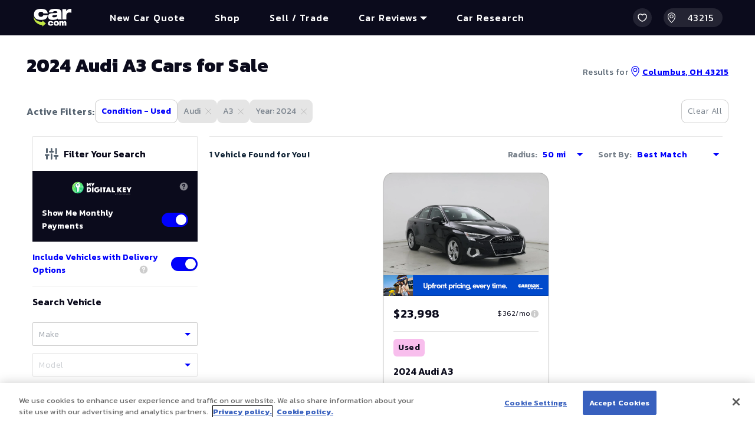

--- FILE ---
content_type: text/html; charset=utf-8
request_url: https://www.car.com/buy-cars/audi/a3/2024
body_size: 198294
content:
<!DOCTYPE html><html lang="en"><head><meta charSet="utf-8" data-next-head=""/><meta name="viewport" content="width=device-width, initial-scale=1.0, maximum-scale=2.0, user-scalable=5" data-next-head=""/><meta http-equiv="Content-Type" content="text/html; charset=utf-8" data-next-head=""/><meta name="theme-color" content="#ffffff" data-next-head=""/><title data-next-head="">New and Used 2024 Audi A3 Car Listings, Search 2024 Audi A3 Car Inventory for Sale | Car.com</title><meta name="description" content="Browse new and used 2024 Audi A3 cars for sale online at Car.com. Our 2024 Audi A3 car inventory section has thousands of cars for sale from dealers across the county. Search by category or make." data-next-head=""/><link rel="canonical" href="https://www.car.com/buy-cars/audi/a3/2024" data-next-head=""/><link rel="shortcut icon" href="/assets/img/favicon/favicon.ico" data-next-head=""/><link rel="icon" sizes="16x16 32x32 64x64" href="/assets/img/favicon/favicon.ico" data-next-head=""/><link rel="icon" type="image/png" sizes="196x196" href="/assets/img/favicon/favicon-192.png" data-next-head=""/><link rel="icon" type="image/png" sizes="160x160" href="/assets/img/favicon/favicon-160.png" data-next-head=""/><link rel="icon" type="image/png" sizes="96x96" href="/assets/img/favicon/favicon-96.png" data-next-head=""/><link rel="icon" type="image/png" sizes="64x64" href="/assets/img/favicon/favicon-64.png" data-next-head=""/><link rel="icon" type="image/png" sizes="32x32" href="/assets/img/favicon/favicon-32.png" data-next-head=""/><link rel="icon" type="image/png" sizes="16x16" href="/assets/img/favicon/favicon-16.png" data-next-head=""/><link rel="apple-touch-icon" href="/assets/img/favicon/favicon-57.png" data-next-head=""/><link rel="apple-touch-icon" sizes="114x114" href="/assets/img/favicon/favicon-114.png" data-next-head=""/><link rel="apple-touch-icon" sizes="72x72" href="/assets/img/favicon/favicon-72.png" data-next-head=""/><link rel="apple-touch-icon" sizes="144x144" href="/assets/img/favicon/favicon-144.png" data-next-head=""/><link rel="apple-touch-icon" sizes="60x60" href="/assets/img/favicon/favicon-60.png" data-next-head=""/><link rel="apple-touch-icon" sizes="120x120" href="/assets/img/favicon/favicon-120.png" data-next-head=""/><link rel="apple-touch-icon" sizes="76x76" href="/assets/img/favicon/favicon-76.png" data-next-head=""/><link rel="apple-touch-icon" sizes="152x152" href="/assets/img/favicon/favicon-152.png" data-next-head=""/><link rel="apple-touch-icon" sizes="180x180" href="/assets/img/favicon/favicon-180.png" data-next-head=""/><meta name="msapplication-TileColor" content="#FFFFFF" data-next-head=""/><meta name="msapplication-TileImage" content="/assets/img/favicon/favicon-144.png" data-next-head=""/><meta name="msapplication-config" content="/assets/img/favicon/browserconfig.xml" data-next-head=""/><link rel="manifest" type="application/json" href="/assets/img/favicon/manifest.json" data-next-head=""/><script> (function(w,d,s,l,i){w[l]=w[l]||[];w[l].push({'gtm.start':
      new Date().getTime(),event:'gtm.js'});var f=d.getElementsByTagName(s)[0],
      j=d.createElement(s),dl=l!='dataLayer'?'&l='+l:'';j.async=true;j.src=
      'https://www.googletagmanager.com/gtm.js?id='+i+dl+ '&gtm_auth=TdjW8ceyy5lCaz3G-arsLw&gtm_preview=env-2&gtm_cookies_win=x';f.parentNode.insertBefore(j,f);
      })(window,document,'script','dataLayer','GTM-KC4VHZD');</script><script type="text/javascript" src="https://cdn.cookielaw.org/consent/5cd9a66e-1ede-41c0-8057-7cabe4d5f729/OtAutoBlock.js"></script><script src="https://cdn.cookielaw.org/scripttemplates/otSDKStub.js" type="text/javascript" charSet="UTF-8" data-domain-script="5cd9a66e-1ede-41c0-8057-7cabe4d5f729"></script><script type="text/javascript">function OptanonWrapper() {}</script><link rel="preload" href="https://securepubads.g.doubleclick.net/tag/js/gpt.js" as="script"/><link rel="preload" href="https://nexus.ensighten.com/hearst/jumpstartauto/Bootstrap.js" as="script"/><link rel="preconnect" href="https://static.car.com" crossorigin=""/><link rel="dns-prefetch" href="https://static.car.com"/><link rel="preconnect" href="https://fonts.googleapis.com"/><link rel="dns-prefetch" href="https://fonts.googleapis.com"/><link rel="preconnect" href="https://fonts.gstatic.com" crossorigin=""/><link href="https://fonts.googleapis.com/css2?family=Lato:wght@400;700;900&amp;display=swap" rel="stylesheet"/><link href="https://fonts.googleapis.com/css2?family=Kanit:ital,wght@0,100;0,200;0,300;0,400;0,500;0,600;0,700;0,800;0,900;1,100;1,200;1,300;1,400;1,500;1,600;1,700;1,800;1,900&amp;display=swap" rel="stylesheet"/><script>window._vwo_code = window._vwo_code || (function(){
      var account_id=429148,
      _vis_opt_url = window._vis_opt_url || document.URL,
      settings_tolerance=2000,
      library_tolerance=2500,
      use_existing_jquery=false,
      is_spa=1,
      hide_element='body',

      /* DO NOT EDIT BELOW THIS LINE */
      f=false,d=document,code={use_existing_jquery:function(){return use_existing_jquery;},library_tolerance:function(){return library_tolerance;},finish:function(){if(!f){f=true;var a=d.getElementById('_vis_opt_path_hides');if(a)a.parentNode.removeChild(a);}},finished:function(){return f;},load:function(a){var b=d.createElement('script');b.defer=true;b.src=a;b.type='text/javascript';b.innerText;b.onerror=function(){_vwo_code.finish();};d.getElementsByTagName('head')[0].appendChild(b);},init:function(){
      window.settings_timer=setTimeout(function () {_vwo_code.finish() },settings_tolerance);var a=d.createElement('style'),b=hide_element?hide_element+'{opacity:0 !important;filter:alpha(opacity=0) !important;background:none !important;}':'',h=d.getElementsByTagName('head')[0];a.setAttribute('id','_vis_opt_path_hides');a.setAttribute('type','text/css');if(a.styleSheet)a.styleSheet.cssText=b;else a.appendChild(d.createTextNode(b));h.appendChild(a);this.load('https://dev.visualwebsiteoptimizer.com/j.php?a='+account_id+'&u='+encodeURIComponent(_vis_opt_url)+'&f='+(+is_spa)+'&r='+Math.random());return settings_timer; }};window._vwo_settings_timer = code.init(); return code; }());</script><script async="" src="https://securepubads.g.doubleclick.net/tag/js/gpt.js"></script><script async="" type="text/javascript" src="https://nexus.ensighten.com/hearst/jumpstartauto/Bootstrap.js"></script><link rel="preload" href="/_next/static/css/a4042f0462920c52.css" as="style"/><link rel="stylesheet" href="/_next/static/css/a4042f0462920c52.css" data-n-g=""/><noscript data-n-css=""></noscript><script defer="" nomodule="" src="/_next/static/chunks/polyfills-42372ed130431b0a.js"></script><script src="/_next/static/chunks/webpack-b0ade928eefd8d87.js" defer=""></script><script src="/_next/static/chunks/framework-f0f34dd321686665.js" defer=""></script><script src="/_next/static/chunks/main-262cd1579e36ef0b.js" defer=""></script><script src="/_next/static/chunks/pages/_app-1e1df952e59e2e49.js" defer=""></script><script src="/_next/static/chunks/4317-943072cbfb460159.js" defer=""></script><script src="/_next/static/chunks/9574-4cae46a871e5a55a.js" defer=""></script><script src="/_next/static/chunks/7546-9d63a8ab8660ab67.js" defer=""></script><script src="/_next/static/chunks/8825-a547ced6284280f3.js" defer=""></script><script src="/_next/static/chunks/4833-41eb604aaa3a1c83.js" defer=""></script><script src="/_next/static/chunks/2028-13a8a86b027eda01.js" defer=""></script><script src="/_next/static/chunks/6461-fd42c81a872aece1.js" defer=""></script><script src="/_next/static/chunks/2403-c5bbaedd6e695218.js" defer=""></script><script src="/_next/static/chunks/414-06847e72b20c2097.js" defer=""></script><script src="/_next/static/chunks/5967-a28dce4280ac964e.js" defer=""></script><script src="/_next/static/chunks/4932-00374ab3410c9bf0.js" defer=""></script><script src="/_next/static/chunks/pages/buy-cars/%5B%5B...filters%5D%5D-1ef5b1810245c727.js" defer=""></script><script src="/_next/static/fFRgrh_BTXbda0MmaiFeM/_buildManifest.js" defer=""></script><script src="/_next/static/fFRgrh_BTXbda0MmaiFeM/_ssgManifest.js" defer=""></script><style data-styled="" data-styled-version="6.1.19">.kLsXqf{margin:0;position:absolute;padding:0.875rem;color:#79828c;background:#f4f4f4;border-radius:0.5625rem;font-size:0.6875rem;line-height:1.125rem;font-weight:400;margin:0;border:0.0625rem solid rgba(0,0,0,0.1);letter-spacing:0.03125rem;opacity:0;visibility:hidden;transition:all ease 0.3s;z-index:20;left:100%;top:100%;}/*!sc*/
.bObDkM{margin:0;position:absolute;padding:0.875rem;color:#79828c;background:#f4f4f4;border-radius:0.5625rem;font-size:0.6875rem;line-height:1.125rem;font-weight:400;margin:0;border:0.0625rem solid rgba(0,0,0,0.1);letter-spacing:0.03125rem;opacity:0;visibility:hidden;transition:all ease 0.3s;z-index:20;left:50%;transform:translateX(-50%);top:100%;}/*!sc*/
.hrGiJF{margin:0;position:absolute;padding:0.875rem;color:#79828c;background:#f4f4f4;border-radius:0.5625rem;font-size:0.6875rem;line-height:1.125rem;font-weight:400;margin:0;border:0.0625rem solid rgba(0,0,0,0.1);letter-spacing:0.03125rem;opacity:0;visibility:hidden;transition:all ease 0.3s;z-index:20;top:100%;}/*!sc*/
data-styled.g1[id="sc-143e1cfc-0"]{content:"kLsXqf,bObDkM,hrGiJF,"}/*!sc*/
[data-tooltip]:hover .sc-143e1cfc-0{opacity:1;visibility:visible;}/*!sc*/
a[data-discover="true"],a[href^="/"],a[href^="#"]{text-decoration:none!important;}/*!sc*/
a[data-discover="true"]:hover,a[href^="/"]:hover,a[href^="#"]:hover,a[data-discover="true"]:focus,a[href^="/"]:focus,a[href^="#"]:focus,a[data-discover="true"]:active,a[href^="/"]:active,a[href^="#"]:active,a[data-discover="true"]:visited,a[href^="/"]:visited,a[href^="#"]:visited{text-decoration:none!important;}/*!sc*/
.hide{display:none!important;}/*!sc*/
.activated{color:rgba(155,161,169,0.5)!important;}/*!sc*/
.activated::before{border:1px solid transparent!important;background-color:#f4f4f4;}/*!sc*/
.activated svg{stroke:rgba(155,161,169,0.5);}/*!sc*/
data-styled.g2[id="sc-global-ezzuXJ1"]{content:"sc-global-ezzuXJ1,"}/*!sc*/
.bqDGky{order:1;z-index:100;}/*!sc*/
@media screen and (min-width:1024px){.bqDGky{order:2;}}/*!sc*/
data-styled.g5[id="sc-13a63782-0"]{content:"bqDGky,"}/*!sc*/
.jrMvOT{display:block;margin-left:0.9375rem;cursor:pointer;width:1.5rem;height:1.25rem;}/*!sc*/
.jrMvOT:before{content:'';display:block;top:-0.3125rem;bottom:-0.3125rem;left:-1.25rem;width:0.0625rem;background:#f4f4f4;position:absolute;}/*!sc*/
.jrMvOT span{display:block;position:relative;top:0;height:0.125rem;background-color:#fff;margin-bottom:0.4375rem;transition:0.3s ease transform,0.3s ease top,0.3s ease width,0.3s ease right;border-radius:0.125rem;}/*!sc*/
.jrMvOT span:first-child{transform-origin:0;}/*!sc*/
.jrMvOT span:nth-child(2){width:1.5rem;}/*!sc*/
.jrMvOT span:last-child{margin-bottom:0;transform-origin:1.5rem;}/*!sc*/
@media screen and (min-width:1024px){.jrMvOT{display:none;}}/*!sc*/
data-styled.g6[id="sc-13a63782-1"]{content:"jrMvOT,"}/*!sc*/
.dUhnCY{position:fixed;top:0;bottom:0;right:0;left:0;z-index:20;background:rgba(0,0,0,0.7);opacity:0;visibility:hidden;transition:all ease 0.3s;transition-delay:0.15s;}/*!sc*/
@media screen and (min-width:1024px){.dUhnCY{position:relative;top:auto;bottom:auto;right:auto;left:auto;opacity:1;visibility:visible;background:transparent;transition:none;}}/*!sc*/
data-styled.g7[id="sc-13a63782-2"]{content:"dUhnCY,"}/*!sc*/
.ctLOby{position:absolute;top:0;right:0;height:3rem;background:#fff;width:84vw;max-width:25rem;padding:0.9375rem 1.875rem 0;display:flex;transform:translateX(100%);transition:all ease 0.3s;transition-delay:0s;}/*!sc*/
@media screen and (min-width:1024px){.ctLOby{display:none;}}/*!sc*/
data-styled.g8[id="sc-13a63782-3"]{content:"ctLOby,"}/*!sc*/
.kLExSF{display:inline-block;width:0.875rem;height:0.875rem;margin-right:0.5rem;stroke:#b2b2b2;}/*!sc*/
data-styled.g9[id="sc-13a63782-4"]{content:"kLExSF,"}/*!sc*/
.eVrMbv{display:flex;align-items:center;height:1.875rem;padding:0 0.5rem;color:#b2b2b2;font-size:0.875rem;line-height:1.25rem;font-weight:300;cursor:pointer;background:#f4f4f4;border-radius:0.25rem;}/*!sc*/
data-styled.g10[id="sc-13a63782-5"]{content:"eVrMbv,"}/*!sc*/
.ewYA-Di{position:absolute;top:2.8125rem;bottom:0;right:0;width:84vw;max-width:25rem;margin:0;padding:0 1.875rem;list-style-type:none;background:#fff;transform:translateX(100%);transition:all ease 0.3s;transition-delay:0s;}/*!sc*/
@media screen and (min-width:1024px){.ewYA-Di{position:relative;top:auto;bottom:auto;right:auto;left:auto;background:transparent;display:flex;width:auto;max-width:none;padding:0;transform:translateX(0);transition:none;}}/*!sc*/
data-styled.g11[id="sc-13a63782-6"]{content:"ewYA-Di,"}/*!sc*/
.cDBQLq a{text-align:left;text-decoration:none;}/*!sc*/
.cDBQLq:not(:last-child){border-bottom:0.0625rem solid rgba(0,0,0,0.1);}/*!sc*/
@media screen and (min-width:1024px){.cDBQLq:not(:last-child){border-bottom:0;margin-right:0.625rem;}}/*!sc*/
data-styled.g12[id="sc-13a63782-7"]{content:"cDBQLq,"}/*!sc*/
.jKnjcT{display:block;padding:0.9375rem 0;color:#0068e6;font-size:1rem;line-height:1.375rem;text-decoration:none;font-family:Kanit;font-weight:500;text-align:start;letter-spacing:1px;}/*!sc*/
@media screen and (min-width:1024px){.jKnjcT{padding:0.625rem 1.25rem;font-size:1rem;line-height:1.25rem;color:#fff;text-align:center;}.jKnjcT:before{content:'';position:absolute;top:0;bottom:0;right:0;left:0;background:rgba(255,255,255,0.1);opacity:0;border-radius:0.25rem;transform:scale(0.6);transition:all ease 0.15s;}.jKnjcT:hover:before{opacity:1;transform:scale(1);}}/*!sc*/
data-styled.g13[id="sc-13a63782-8"]{content:"jKnjcT,"}/*!sc*/
.eUuAyI{border:0;outline:none;cursor:pointer;min-height:3.125rem;background:#ff9800;width:auto;padding:0.5625rem 0.75rem;font-weight:700;font-size:1.25rem;line-height:2rem;border-radius:0.1875rem;color:#fff;user-select:none;transition:all ease 0.3s;}/*!sc*/
.eUuAyI:hover{background:#d67300;color:#fff;}/*!sc*/
.eUuAyI:hover:before{border-width:2px;}/*!sc*/
.eUuAyI:active{transform:translateY(2px);}/*!sc*/
.eUuAyI:disabled{cursor:default;opacity:0.5;}/*!sc*/
.eUuAyI:disabled:hover{background:#ff9800;color:#fff;}/*!sc*/
.eUuAyI:disabled:hover:before{border-width:1px;}/*!sc*/
.eUuAyI:disabled:active{transform:none;}/*!sc*/
@media screen and (min-width: 768px){.eUuAyI{margin:0;}}/*!sc*/
data-styled.g14[id="sc-a2ab5f89-0"]{content:"eUuAyI,"}/*!sc*/
.fxhUhP{height:1.25rem;width:1.25rem;margin-left:0.5rem;stroke:#0001FC;stroke-width:0.09375rem;}/*!sc*/
data-styled.g19[id="sc-824f6da9-0"]{content:"fxhUhP,"}/*!sc*/
.cIMeBM{font-family:Kanit;font-weight:600;line-height:120%;display:flex;color:#0001FC;font-size:1rem;letter-spacing:0.03125rem;padding:0.5625rem 0;align-items:center;text-decoration:none;cursor:pointer;}/*!sc*/
@media screen and (min-width: 768px){.cIMeBM:hover .sc-824f6da9-0{-webkit-animation-duration:1.5s;animation-duration:1.5s;-webkit-animation-name:dMkxwx;animation-name:dMkxwx;-webkit-transform-origin:center bottom;transform-origin:center bottom;}}/*!sc*/
.cIMeBM .sc-824f6da9-0{transform:unset;}/*!sc*/
data-styled.g20[id="sc-824f6da9-1"]{content:"cIMeBM,"}/*!sc*/
.hYQUUy{aspect-ratio:320/213;}/*!sc*/
data-styled.g21[id="sc-95759e4c-0"]{content:"hYQUUy,"}/*!sc*/
.jtcKvv{border-radius:0.5625rem;height:1.5rem;width:40%;margin:1rem 0;}/*!sc*/
.jtcKvB{border-radius:0.5625rem;height:1.5rem;width:20%;margin:1rem 0;}/*!sc*/
.jtcKvr{border-radius:0.5625rem;height:1.5rem;width:80%;margin:1rem 0;}/*!sc*/
data-styled.g22[id="sc-95759e4c-1"]{content:"jtcKvv,jtcKvB,jtcKvr,"}/*!sc*/
.fLfljU{height:0.0625rem;margin:1rem 0;}/*!sc*/
data-styled.g23[id="sc-95759e4c-2"]{content:"fLfljU,"}/*!sc*/
.kUwpKy{background:#fff;border:0.0625rem solid #f2f2f2;overflow:hidden;margin-bottom:0.9375rem;}/*!sc*/
.kUwpKy:after{content:'';position:absolute;top:0;left:0;width:200%;height:100%;opacity:0.9;background:url([data-uri]);background:-moz-linear-gradient( -45deg,rgba(255,255,255,0) 0%,rgba(255,255,255,0) 40%,rgba(255,255,255,1) 50%,rgba(255,255,255,0) 60%,rgba(255,255,255,0) 100% );background:-webkit-gradient( linear,left top,right bottom,color-stop(0%,rgba(255,255,255,0)),color-stop(40%,rgba(255,255,255,0)),color-stop(50%,rgba(255,255,255,1)),color-stop(60%,rgba(255,255,255,0)),color-stop(100%,rgba(255,255,255,0)) );background:-webkit-linear-gradient( -45deg,rgba(255,255,255,0) 0%,rgba(255,255,255,0) 40%,rgba(255,255,255,1) 50%,rgba(255,255,255,0) 60%,rgba(255,255,255,0) 100% );background:-o-linear-gradient( -45deg,rgba(255,255,255,0) 0%,rgba(255,255,255,0) 40%,rgba(255,255,255,1) 50%,rgba(255,255,255,0) 60%,rgba(255,255,255,0) 100% );background:-ms-linear-gradient( -45deg,rgba(255,255,255,0) 0%,rgba(255,255,255,0) 40%,rgba(255,255,255,1) 50%,rgba(255,255,255,0) 60%,rgba(255,255,255,0) 100% );background:linear-gradient( 135deg,rgba(255,255,255,0) 0%,rgba(255,255,255,0) 40%,rgba(255,255,255,1) 50%,rgba(255,255,255,0) 60%,rgba(255,255,255,0) 100% );filter:progid:DXImageTransform.Microsoft.gradient( startColorstr='#00ffffff',endColorstr='#00ffffff',GradientType=1 );animation:jVZheV ease 1.5s infinite;}/*!sc*/
.kUwpKy .sc-95759e4c-0,.kUwpKy .sc-95759e4c-1,.kUwpKy .sc-95759e4c-2{background:#f2f2f2;}/*!sc*/
.kUwpKy .sc-95759e4c-0:last-child,.kUwpKy .sc-95759e4c-1:last-child,.kUwpKy .sc-95759e4c-2:last-child{margin-bottom:3.75rem;}/*!sc*/
@media screen and (min-width: 576px){.kUwpKy{margin-bottom:0;}}/*!sc*/
data-styled.g24[id="sc-95759e4c-3"]{content:"kUwpKy,"}/*!sc*/
.lhbvqq{padding:0 1rem;}/*!sc*/
data-styled.g25[id="sc-95759e4c-4"]{content:"lhbvqq,"}/*!sc*/
.jeRLhB{flex:0 0 1rem;max-width:1rem;transition:transform cubic-bezier(0.34,1.56,0.64,1) 0.3s;}/*!sc*/
.jeRLhB svg{display:block;width:1rem;height:0.875rem;stroke-width:0.09375rem;stroke:#0b0b1c;fill:transparent;}/*!sc*/
data-styled.g55[id="sc-9068381c-0"]{content:"jeRLhB,"}/*!sc*/
.CUkDS{min-height:600px;}/*!sc*/
.CUkDS .sc-9068381c-28{flex:0 0 100%;max-width:100%;}/*!sc*/
.CUkDS >.sc-95759e4c-3{border-radius:1rem;}/*!sc*/
@media screen and (min-width: 576px){.CUkDS{display:flex;justify-content:center;flex-wrap:wrap;gap:1rem;}.CUkDS .sc-9068381c-28,.CUkDS .sc-95759e4c-3{flex:0 0 calc((100% / 2) - 1rem + (1rem / 2));max-width:calc((100% / 2) - 1rem + (1rem / 2));}}/*!sc*/
@media screen and (min-width: 1024px){.CUkDS .sc-9068381c-28,.CUkDS .sc-95759e4c-3{flex:0 0 calc((100% / 3) - 1rem + (1rem / 3));max-width:calc((100% / 3) - 1rem + (1rem / 3));}}/*!sc*/
data-styled.g87[id="sc-30cb1a1a-0"]{content:"CUkDS,"}/*!sc*/
.dZDlVD{display:flex;cursor:pointer;user-select:none;margin:10px 0;}/*!sc*/
data-styled.g94[id="sc-1017e4bb-0"]{content:"dZDlVD,"}/*!sc*/
.gAPzLm{display:none;flex:0 0 1.25rem;max-width:1.25rem;margin-right:0.5rem;height:1.25rem;border-radius:0.3125rem;border:0.0625rem solid rgba(0,0,0,0.2);background:#fff;}/*!sc*/
.gAPzLm:before{content:'';position:absolute;top:0.25rem;left:0.25rem;background:#0001FC;width:0.625rem;height:0.625rem;border-radius:0.125rem;opacity:0;transform:scale(0.5);transition:all ease 0.2s;}/*!sc*/
data-styled.g95[id="sc-1017e4bb-1"]{content:"gAPzLm,"}/*!sc*/
.djSVWc{flex:0 0 1.25rem;max-width:1.25rem;margin-right:0.5rem;height:1.25rem;border-radius:0.3125rem;border:0.0625rem solid rgba(0,0,0,0.2);background:#fff;}/*!sc*/
.djSVWc:before{content:'';position:absolute;top:0.1875rem;left:0.1875rem;background:#0001FC;width:0.75rem;height:0.75rem;border-radius:0.125rem;opacity:0;transform:scale(0.5);transition:all ease 0.2s;}/*!sc*/
data-styled.g96[id="sc-1017e4bb-2"]{content:"djSVWc,"}/*!sc*/
.cFNeCG{flex-basis:0;flex-grow:1;max-width:100%;color:#707070;font-size:0.875rem;line-height:1.25rem;}/*!sc*/
data-styled.g97[id="sc-1017e4bb-3"]{content:"cFNeCG,"}/*!sc*/
.fWhHue{display:block;width:auto;}/*!sc*/
.fWhHue:not(:last-child){margin-bottom:0.625rem;}/*!sc*/
.iBCmEQ{display:block;width:auto;}/*!sc*/
.iBCmEQ:not(:last-child){margin-bottom:0.625rem;}/*!sc*/
.iBCmEQ .sc-1017e4bb-1{display:block;}/*!sc*/
.iBCmEQ .sc-1017e4bb-2{flex:0 0 1.75rem;max-width:1.75rem;height:1.75rem;border-radius:50%;background:#000000;border:0.0625rem solid rgba(0,0,0,0.2);}/*!sc*/
.iBCmEQ .sc-1017e4bb-2:before{display:none;}/*!sc*/
.iBCmEQ .sc-1017e4bb-0{align-items:center;}/*!sc*/
.ljoCPv{display:block;width:auto;}/*!sc*/
.ljoCPv:not(:last-child){margin-bottom:0.625rem;}/*!sc*/
.ljoCPv .sc-1017e4bb-1{display:block;}/*!sc*/
.ljoCPv .sc-1017e4bb-2{flex:0 0 1.75rem;max-width:1.75rem;height:1.75rem;border-radius:50%;background:#004DC8;border:0.0625rem solid rgba(0,0,0,0.2);}/*!sc*/
.ljoCPv .sc-1017e4bb-2:before{display:none;}/*!sc*/
.ljoCPv .sc-1017e4bb-0{align-items:center;}/*!sc*/
.uAeFH{display:block;width:auto;}/*!sc*/
.uAeFH:not(:last-child){margin-bottom:0.625rem;}/*!sc*/
.uAeFH .sc-1017e4bb-1{display:block;}/*!sc*/
.uAeFH .sc-1017e4bb-2{flex:0 0 1.75rem;max-width:1.75rem;height:1.75rem;border-radius:50%;background:#786446;border:0.0625rem solid rgba(0,0,0,0.2);}/*!sc*/
.uAeFH .sc-1017e4bb-2:before{display:none;}/*!sc*/
.uAeFH .sc-1017e4bb-0{align-items:center;}/*!sc*/
.dNnZQl{display:block;width:auto;}/*!sc*/
.dNnZQl:not(:last-child){margin-bottom:0.625rem;}/*!sc*/
.dNnZQl .sc-1017e4bb-1{display:block;}/*!sc*/
.dNnZQl .sc-1017e4bb-2{flex:0 0 1.75rem;max-width:1.75rem;height:1.75rem;border-radius:50%;background:#DF8D27;border:0.0625rem solid rgba(0,0,0,0.2);}/*!sc*/
.dNnZQl .sc-1017e4bb-2:before{display:none;}/*!sc*/
.dNnZQl .sc-1017e4bb-2:after{content:'';position:absolute;top:0;left:0;width:100%;height:100%;border-radius:inherit;background:url([data-uri]);background:-moz-linear-gradient( -45deg,rgba(246,248,249,0) 0%,rgba(255,255,255,0.8) 30%,rgba(255,255,255,0) 60%,rgba(0,0,0,0.2) 86%,rgba(0,0,0,0) 100% );background:-webkit-gradient( linear,left top,right bottom,color-stop(0%,rgba(246,248,249,0)),color-stop(30%,rgba(255,255,255,0.8)),color-stop(60%,rgba(255,255,255,0)),color-stop(86%,rgba(0,0,0,0.2)),color-stop(100%,rgba(0,0,0,0)) );background:-webkit-linear-gradient( -45deg,rgba(246,248,249,0) 0%,rgba(255,255,255,0.8) 30%,rgba(255,255,255,0) 60%,rgba(0,0,0,0.2) 86%,rgba(0,0,0,0) 100% );background:-o-linear-gradient( -45deg,rgba(246,248,249,0) 0%,rgba(255,255,255,0.8) 30%,rgba(255,255,255,0) 60%,rgba(0,0,0,0.2) 86%,rgba(0,0,0,0) 100% );background:-ms-linear-gradient( -45deg,rgba(246,248,249,0) 0%,rgba(255,255,255,0.8) 30%,rgba(255,255,255,0) 60%,rgba(0,0,0,0.2) 86%,rgba(0,0,0,0) 100% );background:linear-gradient( 135deg,rgba(246,248,249,0) 0%,rgba(255,255,255,0.8) 30%,rgba(255,255,255,0) 60%,rgba(0,0,0,0.2) 86%,rgba(0,0,0,0) 100% );filter:progid:DXImageTransform.Microsoft.gradient( startColorstr='#00f6f8f9',endColorstr='#00000000',GradientType=1 );}/*!sc*/
.dNnZQl .sc-1017e4bb-0{align-items:center;}/*!sc*/
.hXLIgT{display:block;width:auto;}/*!sc*/
.hXLIgT:not(:last-child){margin-bottom:0.625rem;}/*!sc*/
.hXLIgT .sc-1017e4bb-1{display:block;}/*!sc*/
.hXLIgT .sc-1017e4bb-2{flex:0 0 1.75rem;max-width:1.75rem;height:1.75rem;border-radius:50%;background:#FFD900;border:0.0625rem solid rgba(0,0,0,0.2);}/*!sc*/
.hXLIgT .sc-1017e4bb-2:before{display:none;}/*!sc*/
.hXLIgT .sc-1017e4bb-2:after{content:'';position:absolute;top:0;left:0;width:100%;height:100%;border-radius:inherit;background:url([data-uri]);background:-moz-linear-gradient( -45deg,rgba(246,248,249,0) 0%,rgba(255,255,255,0.8) 30%,rgba(255,255,255,0) 60%,rgba(0,0,0,0.2) 86%,rgba(0,0,0,0) 100% );background:-webkit-gradient( linear,left top,right bottom,color-stop(0%,rgba(246,248,249,0)),color-stop(30%,rgba(255,255,255,0.8)),color-stop(60%,rgba(255,255,255,0)),color-stop(86%,rgba(0,0,0,0.2)),color-stop(100%,rgba(0,0,0,0)) );background:-webkit-linear-gradient( -45deg,rgba(246,248,249,0) 0%,rgba(255,255,255,0.8) 30%,rgba(255,255,255,0) 60%,rgba(0,0,0,0.2) 86%,rgba(0,0,0,0) 100% );background:-o-linear-gradient( -45deg,rgba(246,248,249,0) 0%,rgba(255,255,255,0.8) 30%,rgba(255,255,255,0) 60%,rgba(0,0,0,0.2) 86%,rgba(0,0,0,0) 100% );background:-ms-linear-gradient( -45deg,rgba(246,248,249,0) 0%,rgba(255,255,255,0.8) 30%,rgba(255,255,255,0) 60%,rgba(0,0,0,0.2) 86%,rgba(0,0,0,0) 100% );background:linear-gradient( 135deg,rgba(246,248,249,0) 0%,rgba(255,255,255,0.8) 30%,rgba(255,255,255,0) 60%,rgba(0,0,0,0.2) 86%,rgba(0,0,0,0) 100% );filter:progid:DXImageTransform.Microsoft.gradient( startColorstr='#00f6f8f9',endColorstr='#00000000',GradientType=1 );}/*!sc*/
.hXLIgT .sc-1017e4bb-0{align-items:center;}/*!sc*/
.jfIDQk{display:block;width:auto;}/*!sc*/
.jfIDQk:not(:last-child){margin-bottom:0.625rem;}/*!sc*/
.jfIDQk .sc-1017e4bb-1{display:block;}/*!sc*/
.jfIDQk .sc-1017e4bb-2{flex:0 0 1.75rem;max-width:1.75rem;height:1.75rem;border-radius:50%;background:#999999;border:0.0625rem solid rgba(0,0,0,0.2);}/*!sc*/
.jfIDQk .sc-1017e4bb-2:before{display:none;}/*!sc*/
.jfIDQk .sc-1017e4bb-0{align-items:center;}/*!sc*/
.hlRSmR{display:block;width:auto;}/*!sc*/
.hlRSmR:not(:last-child){margin-bottom:0.625rem;}/*!sc*/
.hlRSmR .sc-1017e4bb-1{display:block;}/*!sc*/
.hlRSmR .sc-1017e4bb-2{flex:0 0 1.75rem;max-width:1.75rem;height:1.75rem;border-radius:50%;background:#269D00;border:0.0625rem solid rgba(0,0,0,0.2);}/*!sc*/
.hlRSmR .sc-1017e4bb-2:before{display:none;}/*!sc*/
.hlRSmR .sc-1017e4bb-0{align-items:center;}/*!sc*/
.kKlFkt{display:block;width:auto;}/*!sc*/
.kKlFkt:not(:last-child){margin-bottom:0.625rem;}/*!sc*/
.kKlFkt .sc-1017e4bb-1{display:block;}/*!sc*/
.kKlFkt .sc-1017e4bb-2{flex:0 0 1.75rem;max-width:1.75rem;height:1.75rem;border-radius:50%;background:#810000;border:0.0625rem solid rgba(0,0,0,0.2);}/*!sc*/
.kKlFkt .sc-1017e4bb-2:before{display:none;}/*!sc*/
.kKlFkt .sc-1017e4bb-0{align-items:center;}/*!sc*/
.iYNXnZ{display:block;width:auto;}/*!sc*/
.iYNXnZ:not(:last-child){margin-bottom:0.625rem;}/*!sc*/
.iYNXnZ .sc-1017e4bb-1{display:block;}/*!sc*/
.iYNXnZ .sc-1017e4bb-2{flex:0 0 1.75rem;max-width:1.75rem;height:1.75rem;border-radius:50%;background:#FFAD00;border:0.0625rem solid rgba(0,0,0,0.2);}/*!sc*/
.iYNXnZ .sc-1017e4bb-2:before{display:none;}/*!sc*/
.iYNXnZ .sc-1017e4bb-0{align-items:center;}/*!sc*/
.fqRYHj{display:block;width:auto;}/*!sc*/
.fqRYHj:not(:last-child){margin-bottom:0.625rem;}/*!sc*/
.fqRYHj .sc-1017e4bb-1{display:block;}/*!sc*/
.fqRYHj .sc-1017e4bb-2{flex:0 0 1.75rem;max-width:1.75rem;height:1.75rem;border-radius:50%;background:#AB53C9;border:0.0625rem solid rgba(0,0,0,0.2);}/*!sc*/
.fqRYHj .sc-1017e4bb-2:before{display:none;}/*!sc*/
.fqRYHj .sc-1017e4bb-0{align-items:center;}/*!sc*/
.fTNCWc{display:block;width:auto;}/*!sc*/
.fTNCWc:not(:last-child){margin-bottom:0.625rem;}/*!sc*/
.fTNCWc .sc-1017e4bb-1{display:block;}/*!sc*/
.fTNCWc .sc-1017e4bb-2{flex:0 0 1.75rem;max-width:1.75rem;height:1.75rem;border-radius:50%;background:#FF0000;border:0.0625rem solid rgba(0,0,0,0.2);}/*!sc*/
.fTNCWc .sc-1017e4bb-2:before{display:none;}/*!sc*/
.fTNCWc .sc-1017e4bb-0{align-items:center;}/*!sc*/
.gnNtrh{display:block;width:auto;}/*!sc*/
.gnNtrh:not(:last-child){margin-bottom:0.625rem;}/*!sc*/
.gnNtrh .sc-1017e4bb-1{display:block;}/*!sc*/
.gnNtrh .sc-1017e4bb-2{flex:0 0 1.75rem;max-width:1.75rem;height:1.75rem;border-radius:50%;background:#E6E6E6;border:0.0625rem solid rgba(0,0,0,0.2);}/*!sc*/
.gnNtrh .sc-1017e4bb-2:before{display:none;}/*!sc*/
.gnNtrh .sc-1017e4bb-2:after{content:'';position:absolute;top:0;left:0;width:100%;height:100%;border-radius:inherit;background:url([data-uri]);background:-moz-linear-gradient( -45deg,rgba(246,248,249,0) 0%,rgba(255,255,255,0.8) 30%,rgba(255,255,255,0) 60%,rgba(0,0,0,0.2) 86%,rgba(0,0,0,0) 100% );background:-webkit-gradient( linear,left top,right bottom,color-stop(0%,rgba(246,248,249,0)),color-stop(30%,rgba(255,255,255,0.8)),color-stop(60%,rgba(255,255,255,0)),color-stop(86%,rgba(0,0,0,0.2)),color-stop(100%,rgba(0,0,0,0)) );background:-webkit-linear-gradient( -45deg,rgba(246,248,249,0) 0%,rgba(255,255,255,0.8) 30%,rgba(255,255,255,0) 60%,rgba(0,0,0,0.2) 86%,rgba(0,0,0,0) 100% );background:-o-linear-gradient( -45deg,rgba(246,248,249,0) 0%,rgba(255,255,255,0.8) 30%,rgba(255,255,255,0) 60%,rgba(0,0,0,0.2) 86%,rgba(0,0,0,0) 100% );background:-ms-linear-gradient( -45deg,rgba(246,248,249,0) 0%,rgba(255,255,255,0.8) 30%,rgba(255,255,255,0) 60%,rgba(0,0,0,0.2) 86%,rgba(0,0,0,0) 100% );background:linear-gradient( 135deg,rgba(246,248,249,0) 0%,rgba(255,255,255,0.8) 30%,rgba(255,255,255,0) 60%,rgba(0,0,0,0.2) 86%,rgba(0,0,0,0) 100% );filter:progid:DXImageTransform.Microsoft.gradient( startColorstr='#00f6f8f9',endColorstr='#00000000',GradientType=1 );}/*!sc*/
.gnNtrh .sc-1017e4bb-0{align-items:center;}/*!sc*/
.gmDWaZ{display:block;width:auto;}/*!sc*/
.gmDWaZ:not(:last-child){margin-bottom:0.625rem;}/*!sc*/
.gmDWaZ .sc-1017e4bb-1{display:block;}/*!sc*/
.gmDWaZ .sc-1017e4bb-2{flex:0 0 1.75rem;max-width:1.75rem;height:1.75rem;border-radius:50%;background:#F4EDCA;border:0.0625rem solid rgba(0,0,0,0.2);}/*!sc*/
.gmDWaZ .sc-1017e4bb-2:before{display:none;}/*!sc*/
.gmDWaZ .sc-1017e4bb-0{align-items:center;}/*!sc*/
.hGQWhw{display:block;width:auto;}/*!sc*/
.hGQWhw:not(:last-child){margin-bottom:0.625rem;}/*!sc*/
.hGQWhw .sc-1017e4bb-1{display:block;}/*!sc*/
.hGQWhw .sc-1017e4bb-2{flex:0 0 1.75rem;max-width:1.75rem;height:1.75rem;border-radius:50%;background:#008080;border:0.0625rem solid rgba(0,0,0,0.2);}/*!sc*/
.hGQWhw .sc-1017e4bb-2:before{display:none;}/*!sc*/
.hGQWhw .sc-1017e4bb-0{align-items:center;}/*!sc*/
.jZrhmI{display:block;width:auto;}/*!sc*/
.jZrhmI:not(:last-child){margin-bottom:0.625rem;}/*!sc*/
.jZrhmI .sc-1017e4bb-1{display:block;}/*!sc*/
.jZrhmI .sc-1017e4bb-2{flex:0 0 1.75rem;max-width:1.75rem;height:1.75rem;border-radius:50%;background:#FFFFFF;border:0.0625rem solid rgba(0,0,0,0.2);}/*!sc*/
.jZrhmI .sc-1017e4bb-2:before{display:none;}/*!sc*/
.jZrhmI .sc-1017e4bb-0{align-items:center;}/*!sc*/
.hWEaKW{display:block;width:auto;}/*!sc*/
.hWEaKW:not(:last-child){margin-bottom:0.625rem;}/*!sc*/
.hWEaKW .sc-1017e4bb-1{display:block;}/*!sc*/
.hWEaKW .sc-1017e4bb-2{flex:0 0 1.75rem;max-width:1.75rem;height:1.75rem;border-radius:50%;background:#FFFD00;border:0.0625rem solid rgba(0,0,0,0.2);}/*!sc*/
.hWEaKW .sc-1017e4bb-2:before{display:none;}/*!sc*/
.hWEaKW .sc-1017e4bb-0{align-items:center;}/*!sc*/
data-styled.g98[id="sc-1017e4bb-4"]{content:"fWhHue,iBCmEQ,ljoCPv,uAeFH,dNnZQl,hXLIgT,jfIDQk,hlRSmR,kKlFkt,iYNXnZ,fqRYHj,fTNCWc,gnNtrh,gmDWaZ,hGQWhw,jZrhmI,hWEaKW,"}/*!sc*/
.loegAT{display:none;}/*!sc*/
.loegAT:checked +.sc-1017e4bb-0 .sc-1017e4bb-1:before,.loegAT:checked +.sc-1017e4bb-0 .sc-1017e4bb-2:before{opacity:1;transform:scale(1);}/*!sc*/
.loegAT:checked +.sc-1017e4bb-0 .sc-1017e4bb-3{font-weight:600;color:#0001FC;font-size:14px;letter-spacing:0.5px;}/*!sc*/
@media screen and (min-width: 768px){.loegAT:checked +.sc-1017e4bb-0 .sc-1017e4bb-3{font-size:16px;}}/*!sc*/
data-styled.g99[id="sc-1017e4bb-5"]{content:"loegAT,"}/*!sc*/
.eIvayE{position:absolute;top:1.1875rem;right:0.75rem;width:0;height:0;border-left:0.3125rem solid transparent;border-right:0.3125rem solid transparent;border-top:0.3125rem solid #0001FC;pointer-events:none;transition:all ease 0.3s;}/*!sc*/
data-styled.g101[id="sc-b9cf981e-0"]{content:"eIvayE,"}/*!sc*/
.bENOVt{position:absolute;top:0.75rem;left:0.75rem;font-size:1rem;display:none;transition:all ease 0.15s;cursor:text;pointer-events:none;}/*!sc*/
data-styled.g102[id="sc-b9cf981e-1"]{content:"bENOVt,"}/*!sc*/
.bwvSgS{font-weight:300;line-height:140%;letter-spacing:0.5px;vertical-align:middle;color:#0B0B1C;outline:none;appearance:none;border:0;border-radius:2px;width:100%;height:2.75rem;font-size:1rem;background:#fff;padding:0 0.75rem;transition:all ease 0.3s;}/*!sc*/
.bwvSgS:disabled{color:#112436;opacity:0.5;}/*!sc*/
.bwvSgS:focus ~.sc-b9cf981e-0{transform:rotate(-180deg);}/*!sc*/
.bwvSgS ~.sc-b9cf981e-1{display:block;opacity:1;visibility:visible;}/*!sc*/
.bwvSgS:focus ~.sc-b9cf981e-1{opacity:0;visibility:hidden;}/*!sc*/
.hQPGkC{font-weight:300;line-height:140%;letter-spacing:0.5px;vertical-align:middle;color:#0B0B1C;outline:none;appearance:none;border:0;border-radius:2px;width:100%;height:2.75rem;font-size:1rem;background:#fff;padding:0 2.25rem 0 0.75rem;transition:all ease 0.3s;cursor:pointer;}/*!sc*/
.hQPGkC:disabled{color:#112436;opacity:0.5;}/*!sc*/
.hQPGkC:focus ~.sc-b9cf981e-0{transform:rotate(-180deg);}/*!sc*/
data-styled.g106[id="sc-b9cf981e-5"]{content:"bwvSgS,hQPGkC,"}/*!sc*/
.haqByH{margin:10px 0;}/*!sc*/
.haqByH .sc-d637da2e-0{top:0.4375rem;}/*!sc*/
.haqByH .sc-b9cf981e-5{color:#9ba1a9;}/*!sc*/
.gSTKcp{margin:10px 0;}/*!sc*/
.gSTKcp .sc-d637da2e-0{top:0.4375rem;}/*!sc*/
.gSTKcp .sc-b9cf981e-5{color:#9ba1a9;}/*!sc*/
.gSTKcp .sc-b9cf981e-5{background:transparent;font-size:0.875rem;font-weight:600;color:#0001FC;}/*!sc*/
.gSTKcp .sc-b9cf981e-0{border-top-color:#0001FC;}/*!sc*/
data-styled.g107[id="sc-b9cf981e-6"]{content:"haqByH,gSTKcp,"}/*!sc*/
.fnNmdw{margin-top:1.25rem;display:flex;align-items:center;justify-content:space-between;cursor:help;}/*!sc*/
data-styled.g108[id="sc-8539b026-0"]{content:"fnNmdw,"}/*!sc*/
.dGiWbb{display:block;color:#fff;font-size:0.875rem;font-weight:600;line-height:1.375rem;}/*!sc*/
data-styled.g109[id="sc-8539b026-1"]{content:"dGiWbb,"}/*!sc*/
.fUscDK{display:none;}/*!sc*/
data-styled.g110[id="sc-8539b026-2"]{content:"fUscDK,"}/*!sc*/
.icUlBC{outline:0;display:block;background:rgba(255,255,255,0.2);border-radius:0.8125rem;padding:0.125rem;transition:all 0.4s ease;width:2.8125rem;height:1.5rem;position:relative;cursor:pointer;user-select:none;}/*!sc*/
.icUlBC:after{content:'';display:block;position:relative;width:1.125rem;height:1.125rem;border-radius:50%;background:#fff;box-shadow:0 2px 4px 0 rgba(0,0,0,0.2);transition:all 0.2s ease;top:0.0625rem;left:0.0625rem;}/*!sc*/
data-styled.g111[id="sc-8539b026-3"]{content:"icUlBC,"}/*!sc*/
.lkLfDB{margin-left:0.75rem;}/*!sc*/
.lkLfDB .sc-8539b026-2:checked +.sc-8539b026-3{background:#0001FC;}/*!sc*/
.lkLfDB .sc-8539b026-2:checked +.sc-8539b026-3:after{left:54%;}/*!sc*/
data-styled.g112[id="sc-8539b026-4"]{content:"lkLfDB,"}/*!sc*/
.iprDIT p{margin:0;}/*!sc*/
.iprDIT .sc-143e1cfc-0{left:-59%;top:34px;}/*!sc*/
@media screen and (min-width: 576px){.iprDIT .sc-143e1cfc-0{left:initial;top:initial;}}/*!sc*/
data-styled.g113[id="sc-8539b026-5"]{content:"iprDIT,"}/*!sc*/
.bGBxWq{display:none;}/*!sc*/
@media screen and (min-width: 1024px){.bGBxWq{display:block;}}/*!sc*/
data-styled.g115[id="sc-5a178d2d-1"]{content:"bGBxWq,"}/*!sc*/
.dztSrn{position:fixed;top:0;bottom:0;right:0;left:0;z-index:101;background:#f4f4f4;opacity:0;visibility:hidden;will-change:transform;transition:all 0.4s cubic-bezier(0.77,0,0.175,1);transform:translateY(100%);}/*!sc*/
.dztSrn .sc-5a178d2d-0{display:none;}/*!sc*/
.dztSrn .sc-b9cf981e-5{background:#fff;height:2.5rem;font-size:0.875rem;padding:0 1.875rem 0 0.625rem;border:1px solid rgba(0,0,0,0.2);}/*!sc*/
.dztSrn .sc-b9cf981e-0{top:18px;}/*!sc*/
.dztSrn .sc-a2ab5f89-0{font-size:1rem;min-height:2.75rem;width:100%;background:#C2E744;color:#0B0B1C;font-family:Kanit;font-weight:600;line-height:120%;letter-spacing:0.5px;text-align:center;border-radius:48px;}/*!sc*/
@media screen and (min-width: 1024px){.dztSrn{top:3.75rem;max-width:18.75rem;transform:translate(-100%,0);}}/*!sc*/
@media screen and (min-width: 1260px){.dztSrn{position:relative;top:inherit;bottom:inherit;right:inherit;left:inherit;opacity:1;z-index:0;visibility:visible;transition:none;transform:none;}}/*!sc*/
data-styled.g116[id="sc-5a178d2d-2"]{content:"dztSrn,"}/*!sc*/
.bAVgVR{width:100%;height:100%;overflow-y:auto;padding:3.625rem 0 5rem 0;}/*!sc*/
@media screen and (min-width: 1024px){.bAVgVR{padding:0;}}/*!sc*/
data-styled.g117[id="sc-5a178d2d-3"]{content:"bAVgVR,"}/*!sc*/
.uWWWf{display:flex;align-items:center;border-top:0.0625rem solid rgba(0,0,0,0.1);border-right:0.0625rem solid rgba(0,0,0,0.1);border-left:0.0625rem solid rgba(0,0,0,0.1);border-radius:0.125rem 0.125rem 0 0;background-color:#ffffff;padding:1.0625rem 1.25rem;position:fixed;top:0;right:0;left:0;z-index:1;}/*!sc*/
@media screen and (min-width: 1024px){.uWWWf{position:relative;top:inherit;bottom:inherit;right:inherit;left:inherit;z-index:0;}}/*!sc*/
data-styled.g118[id="sc-5a178d2d-4"]{content:"uWWWf,"}/*!sc*/
.fUpihT{width:1.5rem;height:1.5rem;margin-right:0.5rem;}/*!sc*/
.fUpihT svg{display:block;width:100%;height:100%;stroke:#566370;stroke-width:0.125rem;}/*!sc*/
data-styled.g119[id="sc-5a178d2d-5"]{content:"fUpihT,"}/*!sc*/
.hEFwqE{color:#0B0B1C;font-size:1rem;font-weight:600;line-height:1.375rem;letter-spacing:0rem;margin:0;}/*!sc*/
data-styled.g120[id="sc-5a178d2d-6"]{content:"hEFwqE,"}/*!sc*/
.ijceOq{display:flex;align-items:center;position:absolute;right:1.5625rem;cursor:pointer;}/*!sc*/
.ijceOq span{display:block;color:#9ba1a9;font-size:0.875rem;font-weight:bold;letter-spacing:0.0125rem;line-height:1.375rem;}/*!sc*/
.ijceOq small{display:block;width:0.75rem;height:0.75rem;margin-left:0.5rem;}/*!sc*/
.ijceOq small:before,.ijceOq small:after{position:absolute;left:0.375rem;content:'';height:0.8125rem;width:0.125rem;background-color:#9ba1a9;}/*!sc*/
.ijceOq small:before{transform:rotate(45deg);}/*!sc*/
.ijceOq small:after{transform:rotate(-45deg);}/*!sc*/
@media screen and (min-width: 1260px){.ijceOq{display:none;}}/*!sc*/
data-styled.g121[id="sc-5a178d2d-7"]{content:"ijceOq,"}/*!sc*/
.cwpXTu:not(:last-child){margin-bottom:0.75rem;}/*!sc*/
.cwpXTu .sc-b9cf981e-1{top:0px;}/*!sc*/
data-styled.g122[id="sc-5a178d2d-8"]{content:"cwpXTu,"}/*!sc*/
.kyLrJN{background:#fff;border-top:0.0625rem solid rgba(0,0,0,0.1);padding:1.125rem 1.5rem 1.5rem 1.5rem;}/*!sc*/
@media screen and (min-width: 1024px){.kyLrJN{padding:0.9375rem 0rem;}}/*!sc*/
data-styled.g123[id="sc-5a178d2d-9"]{content:"kyLrJN,"}/*!sc*/
.latsqx{background:#0B0B1C;padding:0.9375rem 1rem;}/*!sc*/
.latsqx .sc-8539b026-1{color:#ffffff;}/*!sc*/
.latsqx #Oval-2{fill:rgba(255,255,255,0.5);fill-opacity:unset;}/*!sc*/
.latsqx #mdkLogoContent>path{fill:#ffffff;}/*!sc*/
data-styled.g124[id="sc-5a178d2d-10"]{content:"latsqx,"}/*!sc*/
.fYRImu{color:#0B0B1C;font-size:1rem;line-height:1.375rem;font-weight:600;letter-spacing:0rem;margin:0;padding-bottom:0.875rem;}/*!sc*/
data-styled.g125[id="sc-5a178d2d-11"]{content:"fYRImu,"}/*!sc*/
.hcYzEH{display:flex;align-items:center;justify-content:space-between;}/*!sc*/
data-styled.g126[id="sc-5a178d2d-12"]{content:"hcYzEH,"}/*!sc*/
.cdNlZO{display:block;width:7.0625rem;height:1.5625rem;left:-0.3125rem;fill:#054664;}/*!sc*/
@media screen and (min-width: 1024px){.cdNlZO{left:2.8125rem;}}/*!sc*/
data-styled.g127[id="sc-5a178d2d-13"]{content:"cdNlZO,"}/*!sc*/
.cAmOcH{position:static;cursor:pointer;}/*!sc*/
.cAmOcH .sc-143e1cfc-0{width:100%;margin-top:0.625rem;}/*!sc*/
.cAmOcH .sc-143e1cfc-0 p{margin:0;}/*!sc*/
.cAmOcH .sc-143e1cfc-0 p:not(:last-child){margin-bottom:0.625rem;}/*!sc*/
@media screen and (min-width: 1024px){.cAmOcH{margin-top:-0.3125rem;}}/*!sc*/
data-styled.g128[id="sc-5a178d2d-14"]{content:"cAmOcH,"}/*!sc*/
.eepTpl{width:100%;display:flex;justify-content:center;background:rgba(255,255,255,0.2);position:absolute;bottom:0;border-radius:0 0 0.5rem 0.5rem;height:1.5rem;}/*!sc*/
.eepTpl>span{display:flex;align-items:center;text-decoration:underline;color:#9ba1a9;font-weight:300;}/*!sc*/
.eepTpl>span>p{margin:0 0.5rem 0 0;font-size:0.875rem;}/*!sc*/
data-styled.g129[id="sc-5a178d2d-15"]{content:"eepTpl,"}/*!sc*/
.cOtqST{display:block;width:1.1875rem;height:1.1875rem;}/*!sc*/
@media screen and (min-width: 1024px){.cOtqST{width:0.9375rem;height:0.9375rem;left:0px;}}/*!sc*/
.hqsYcw{display:block;width:1.1875rem;height:1.1875rem;}/*!sc*/
@media screen and (min-width: 1024px){.hqsYcw{width:0.9375rem;height:0.9375rem;left:120px;}}/*!sc*/
data-styled.g130[id="sc-5a178d2d-16"]{content:"cOtqST,hqsYcw,"}/*!sc*/
.dhDMlF{margin-top:0rem;display:flex;align-items:center;justify-content:space-between;}/*!sc*/
.dhDMlF .sc-5a178d2d-18{padding-right:7.1875rem;}/*!sc*/
.dhDMlF .sc-5a178d2d-19{position:absolute;right:0;}/*!sc*/
@media screen and (min-width: 1024px){.dhDMlF .sc-5a178d2d-18{padding-right:3.4375rem;}}/*!sc*/
data-styled.g131[id="sc-5a178d2d-17"]{content:"dhDMlF,"}/*!sc*/
.kFaGwv{display:block;color:#0001FC;font-size:0.875rem;font-weight:600;line-height:1.375rem;}/*!sc*/
.kFaGwv .sc-5a178d2d-14{display:inline-block;margin-left:0.3125rem;}/*!sc*/
.kFaGwv .sc-5a178d2d-14 svg{top:0.25rem;}/*!sc*/
.kFaGwv .sc-5a178d2d-14 .sc-143e1cfc-0{margin-top:0.3125rem;}/*!sc*/
@media screen and (min-width: 1024px){.kFaGwv .sc-5a178d2d-14 svg{top:0.125rem;}}/*!sc*/
data-styled.g132[id="sc-5a178d2d-18"]{content:"kFaGwv,"}/*!sc*/
.ebGXjG input{display:none;}/*!sc*/
.ebGXjG input:checked +label{background:#0001fc;}/*!sc*/
.ebGXjG input:checked +label:after{left:54%;}/*!sc*/
.ebGXjG label{outline:0;display:block;background:rgba(0,0,0,0.1);border-radius:0.8125rem;padding:0.125rem;transition:all 0.4s ease;width:2.8125rem;height:1.5rem;position:relative;cursor:pointer;user-select:none;}/*!sc*/
.ebGXjG label:after{content:'';display:block;position:relative;width:1.125rem;height:1.125rem;border-radius:50%;background:#fff;box-shadow:0 2px 4px 0 rgba(0,0,0,0.2);transition:all 0.2s ease;top:0.0625rem;left:0.0625rem;}/*!sc*/
data-styled.g133[id="sc-5a178d2d-19"]{content:"ebGXjG,"}/*!sc*/
.ZiRCp{background:#fff;border-top:0.0625rem solid rgba(0,0,0,0.1);padding:0 1.5rem;}/*!sc*/
@media screen and (min-width: 1024px){.ZiRCp{padding:0 0.125rem;}}/*!sc*/
data-styled.g134[id="sc-5a178d2d-20"]{content:"ZiRCp,"}/*!sc*/
.epqiuz{display:flex;align-items:center;justify-content:space-between;cursor:pointer;user-select:none;transition:all 0.3s cubic-bezier(0.77,0,0.175,1) 0s;padding:0.9375rem 0;}/*!sc*/
.epqiuz span{display:block;color:#112436;font-size:1rem;line-height:1.625rem;font-weight:600;letter-spacing:0.03125rem;}/*!sc*/
.epqiuz svg{display:block;fill:#79828c;transform:rotate(90deg);width:0.75rem;height:1rem;transition:all 0.3s ease;}/*!sc*/
data-styled.g135[id="sc-5a178d2d-21"]{content:"epqiuz,"}/*!sc*/
.dGUyDd{max-height:0;overflow:hidden;will-change:transform;transition:all 0.3s cubic-bezier(0.77,0,0.175,1) 0s;}/*!sc*/
data-styled.g136[id="sc-5a178d2d-22"]{content:"dGUyDd,"}/*!sc*/
.jgtwaQ{display:none;}/*!sc*/
.jgtwaQ:checked~ .sc-5a178d2d-21 svg{transform:rotate(-90deg);}/*!sc*/
.jgtwaQ:checked~ .sc-5a178d2d-22{max-height:125rem;}/*!sc*/
data-styled.g137[id="sc-5a178d2d-23"]{content:"jgtwaQ,"}/*!sc*/
.cSsddf{padding:0.875rem 0 0.625rem 0;}/*!sc*/
data-styled.g138[id="sc-5a178d2d-24"]{content:"cSsddf,"}/*!sc*/
.lgWJby{display:flex;flex-wrap:wrap;width:100%;}/*!sc*/
.lgWJby p{flex:0 0 1.75rem;display:flex;align-items:center;justify-content:center;margin:0;color:#344353;font-size:0.875rem;font-weight:bold;letter-spacing:0.0125rem;line-height:1.375rem;text-align:center;}/*!sc*/
.lgWJby:not(:first-child){margin-top:1.25rem;}/*!sc*/
@media screen and (min-width: 1024px){.lgWJby{margin-bottom:1.25rem;}}/*!sc*/
data-styled.g139[id="sc-5a178d2d-25"]{content:"lgWJby,"}/*!sc*/
.gPHnWa{flex:0 0 100%;color:#79828c;font-size:0.875rem;font-weight:600;letter-spacing:0.0125rem;line-height:1.375rem;padding-bottom:0.3125rem;}/*!sc*/
.gPHnWa:not(:first-child){margin-top:1.25rem;}/*!sc*/
data-styled.g140[id="sc-5a178d2d-26"]{content:"gPHnWa,"}/*!sc*/
.eSgBmY{flex-basis:0;-webkit-box-flex:1;flex-grow:1;max-width:100%;}/*!sc*/
data-styled.g141[id="sc-5a178d2d-27"]{content:"eSgBmY,"}/*!sc*/
.bbzRvY{display:flex;flex-wrap:wrap;margin:0 -0.28125rem;}/*!sc*/
@media screen and (min-width: 1024px){.bbzRvY{margin:0 -0.5rem;}}/*!sc*/
data-styled.g142[id="sc-5a178d2d-28"]{content:"bbzRvY,"}/*!sc*/
.dkWngg{position:fixed;bottom:0;right:0;left:0;min-height:5rem;padding:1.125rem 1.5rem;background-color:#ffffff;box-shadow:inset 0 1px 0 0 rgba(0,0,0,0.2);}/*!sc*/
@media screen and (min-width: 1024px){.dkWngg{display:none;}}/*!sc*/
data-styled.g143[id="sc-5a178d2d-29"]{content:"dkWngg,"}/*!sc*/
.cWAAqw{display:flex;align-items:center;width:100%;max-width:25rem;margin:0 auto;border-radius:0.1875rem;background-color:#0068e6;min-height:2.75rem;}/*!sc*/
.cWAAqw span{display:block;margin:0 auto;color:#ffffff;font-size:1rem;font-weight:900;letter-spacing:0.03125rem;line-height:1.625rem;text-align:center;}/*!sc*/
data-styled.g144[id="sc-5a178d2d-30"]{content:"cWAAqw,"}/*!sc*/
.llYtxg{display:flex;flex-wrap:wrap;margin-top:0.9375rem;}/*!sc*/
.llYtxg .sc-1017e4bb-4{display:flex;align-items:center;flex-wrap:wrap;flex:0 0 50%;width:50%;}/*!sc*/
.llYtxg .sc-1017e4bb-4:not(:last-child){margin-bottom:1.25rem;}/*!sc*/
@media screen and (min-width: 1024px){.llYtxg{display:block;}.llYtxg .sc-1017e4bb-4{display:block;width:100%;margin-bottom:0;}.llYtxg .sc-1017e4bb-4:not(:last-child){margin-bottom:1.25rem;}}/*!sc*/
.ifeoMZ{display:flex;flex-wrap:wrap;margin-top:0.9375rem;margin-top:0;}/*!sc*/
.ifeoMZ .sc-1017e4bb-4{display:flex;align-items:center;flex-wrap:wrap;flex:0 0 50%;width:50%;}/*!sc*/
.ifeoMZ .sc-1017e4bb-4:not(:last-child){margin-bottom:1.25rem;}/*!sc*/
@media screen and (min-width: 1024px){.ifeoMZ{display:block;}.ifeoMZ .sc-1017e4bb-4{display:block;width:100%;margin-bottom:0;}.ifeoMZ .sc-1017e4bb-4:not(:last-child){margin-bottom:1.25rem;}}/*!sc*/
data-styled.g145[id="sc-5a178d2d-31"]{content:"llYtxg,ifeoMZ,"}/*!sc*/
.gnLxSh .sc-1017e4bb-4{margin-bottom:1.25rem;}/*!sc*/
@media screen and (min-width: 1024px){.gnLxSh .sc-1017e4bb-4{margin-bottom:0;}.gnLxSh .sc-1017e4bb-4:not(:last-child){margin-bottom:1.25rem;}}/*!sc*/
data-styled.g146[id="sc-5a178d2d-32"]{content:"gnLxSh,"}/*!sc*/
.kQHrxa{display:flex;align-items:center;margin-right:20px;}/*!sc*/
.kQHrxa .sc-b9cf981e-5{height:1.75rem;padding:0 1.5rem 0 0.25rem;color:#0001FC;}/*!sc*/
.kQHrxa .sc-b9cf981e-0{top:0.75rem;right:0.375rem;}/*!sc*/
.ghImAg{display:flex;align-items:center;margin-right:0px;}/*!sc*/
.ghImAg .sc-b9cf981e-5{height:1.75rem;padding:0 1.5rem 0 0.25rem;color:#0001FC;}/*!sc*/
.ghImAg .sc-b9cf981e-0{top:0.75rem;right:0.375rem;}/*!sc*/
data-styled.g152[id="sc-5941c4a2-0"]{content:"kQHrxa,ghImAg,"}/*!sc*/
.jVGowd{margin:0;color:#79828c;font-size:0.875rem;font-weight:600;display:none;font-family:Kanit;margin-right:5px;}/*!sc*/
@media screen and (min-width: 576px){.jVGowd{display:block;}}/*!sc*/
data-styled.g153[id="sc-5941c4a2-1"]{content:"jVGowd,"}/*!sc*/
.fuFPlG{display:flex;}/*!sc*/
.fuFPlG .sc-5941c4a2-0{display:none;}/*!sc*/
.fuFPlG .sc-5941c4a2-0:last-child{display:flex;}/*!sc*/
@media screen and (min-width: 576px){.fuFPlG .sc-5941c4a2-0{display:flex;}}/*!sc*/
data-styled.g154[id="sc-5941c4a2-2"]{content:"fuFPlG,"}/*!sc*/
.jGefgs{margin:0;font-size:0.875rem;letter-spacing:0.0125rem;color:#112436;flex-grow:1;font-family:Kanit;font-weight:600;line-height:140%;}/*!sc*/
data-styled.g165[id="sc-a1db15a6-0"]{content:"jGefgs,"}/*!sc*/
.bWePod{display:flex;align-items:center;gap:1rem;padding:1rem 0 1rem 0;border-top:0.0625rem solid rgba(0,0,0,0.1);}/*!sc*/
@media screen and (min-width: 768px){.bWePod{padding:0.375rem 0 0.375rem 0;}}/*!sc*/
data-styled.g166[id="sc-a1db15a6-1"]{content:"bWePod,"}/*!sc*/
.kmaRNd{display:block;flex-basis:0;flex-grow:1;flex-shrink:1;padding:0 0.3125rem;flex:0 0 100%;max-width:100%;}/*!sc*/
@media screen and ( min-width:576px ){.kmaRNd{padding:0 7px;}}/*!sc*/
@media screen and (min-width:768px){.kmaRNd{padding:0 10px;}}/*!sc*/
@media screen and (min-width:1024px){.kmaRNd{padding:0 15px;flex-basis:0;flex-grow:1;max-width:100%;}}/*!sc*/
@media screen and (min-width:1260px){.kmaRNd{padding:0 15px;}}/*!sc*/
.eKGtuB{display:block;flex-basis:0;flex-grow:1;flex-shrink:1;padding:0 0.3125rem;flex:0 0 100%;max-width:100%;}/*!sc*/
@media screen and ( min-width:576px ){.eKGtuB{padding:0 7px;}}/*!sc*/
@media screen and (min-width:768px){.eKGtuB{padding:0 10px;}}/*!sc*/
@media screen and (min-width:1024px){.eKGtuB{padding:0 15px;}}/*!sc*/
@media screen and (min-width:1260px){.eKGtuB{padding:0 15px;flex:0 0 300px;max-width:300px;}}/*!sc*/
.iTHErl{display:block;flex-basis:0;flex-grow:1;flex-shrink:1;padding:0 0.3125rem;flex:0 0 100%;max-width:100%;}/*!sc*/
@media screen and ( min-width:576px ){.iTHErl{padding:0 7px;}}/*!sc*/
@media screen and (min-width:768px){.iTHErl{padding:0 10px;}}/*!sc*/
@media screen and (min-width:1024px){.iTHErl{padding:0 15px;}}/*!sc*/
@media screen and (min-width:1260px){.iTHErl{padding:0 15px;flex-basis:0;flex-grow:1;max-width:100%;}}/*!sc*/
.gxpCCl{display:block;flex-basis:0;flex-grow:1;flex-shrink:1;padding:0 0.3125rem;flex:0 0 100%;max-width:100%;}/*!sc*/
@media screen and ( min-width:576px ){.gxpCCl{padding:0 7px;}}/*!sc*/
@media screen and (min-width:768px){.gxpCCl{padding:0 10px;}}/*!sc*/
@media screen and (min-width:1024px){.gxpCCl{padding:0 15px;flex:0 0 300px;max-width:300px;}}/*!sc*/
@media screen and (min-width:1260px){.gxpCCl{padding:0 15px;}}/*!sc*/
.gmyYSR{display:block;flex-basis:0;flex-grow:1;flex-shrink:1;padding:0 0.3125rem;flex:0 0 100%;max-width:100%;}/*!sc*/
@media screen and ( min-width:576px ){.gmyYSR{padding:0 7px;}}/*!sc*/
@media screen and (min-width:768px){.gmyYSR{padding:0 10px;}}/*!sc*/
@media screen and (min-width:1024px){.gmyYSR{padding:0 15px;flex:0 0 320px;max-width:320px;}}/*!sc*/
@media screen and (min-width:1260px){.gmyYSR{padding:0 15px;}}/*!sc*/
data-styled.g167[id="sc-db18f203-0"]{content:"kmaRNd,eKGtuB,iTHErl,gxpCCl,gmyYSR,"}/*!sc*/
.gZOXQJ{display:flex;flex-wrap:wrap;margin:0 -0.3125rem;}/*!sc*/
@media screen and (min-width:576px){.gZOXQJ{margin:0 -0.4375rem;}}/*!sc*/
@media screen and (min-width:768px){.gZOXQJ{margin:0 -0.625rem;}}/*!sc*/
@media screen and (min-width:1024px){.gZOXQJ{margin:0 -0.9375rem;}}/*!sc*/
data-styled.g168[id="sc-50441c56-0"]{content:"gZOXQJ,"}/*!sc*/
.jFstAr{display:block;margin:0 auto;text-decoration:none;color:#344353;font-size:0.875rem;line-height:1.25rem;font-weight:700;text-align:center;padding:14px 5px!important;max-width:8.375rem;max-height:6.875rem;transition:all ease 0.3s;border-radius:12px;}/*!sc*/
.jFstAr svg:last-child{position:absolute;left:150px;top:3px;}/*!sc*/
@media screen and (min-width:350px){.jFstAr svg:last-child{left:200px;}}/*!sc*/
@media screen and (min-width:450px){.jFstAr svg:last-child{left:300px;}}/*!sc*/
@media screen and (min-width: 576px){.jFstAr svg:last-child{display:none;}}/*!sc*/
@media screen and (min-width: 1260px){.jFstAr{padding:0.875rem;}}/*!sc*/
.jFstAr:before{content:'';width:90px;height:56px;background-image:url('/assets/img/bodytype.png');background-size:17.8125rem 11.0625rem;background-repeat:no-repeat;display:block;margin:0 auto 0.3125rem;transition:all ease 0.3s;}/*!sc*/
.jFstAr:after{content:'';position:absolute;top:0;left:0;margin:auto;width:6.75rem;height:6.875rem;background-color:#f6f6f6;opacity:0;border-radius:0.25rem;transform:scale(0.7);transition:all ease 0.3s;z-index:-1;}/*!sc*/
@media screen and (min-width: 1260px){.jFstAr:after{width:8.375rem;}}/*!sc*/
.jFstAr:hover{color:#0068e6;background:none;}/*!sc*/
.jFstAr:hover svg path{stroke:#aef21e;}/*!sc*/
.jFstAr:hover:before{background-image:url('/assets/img/bodytype-h.png');}/*!sc*/
.jFstAr:hover:after{opacity:1;transform:scale(1);}/*!sc*/
data-styled.g187[id="sc-c6953244-0"]{content:"jFstAr,"}/*!sc*/
.ldjFps{display:block;border:0;padding:0.375rem 0.875rem 0.5rem 0.875rem;width:100%;height:100%;background:transparent;cursor:pointer;color:#344353;font-size:0.875rem;line-height:1.375rem;text-align:center;padding-top:50px;}/*!sc*/
.ldjFps:before{content:'';width:5.625rem;height:3.5rem;background-image:url('/assets/img/bodytype-filters.png');background-size:17.8125rem 11.0625rem;background-repeat:no-repeat;display:block;margin:0 auto 0.3125rem;transition:all ease 0.3s;position:absolute;top:0;left:0;right:0;transform:scale(0.78);}/*!sc*/
.ldjFps:after{content:'';position:absolute;top:0;left:0;margin:auto;width:100%;height:100%;border-radius:0.125rem;background-color:#fff;opacity:0;transform:scale(0.7);transition:all ease 0.3s;z-index:-1;}/*!sc*/
@media screen and (min-width: 1024px){.ldjFps:before{margin:0 auto;}.ldjFps:hover{color:#0068e6;}.ldjFps:hover:before{background-image:url('/assets/img/bodytype-h.png');}.ldjFps:hover:after{opacity:1;transform:scale(1);}}/*!sc*/
data-styled.g188[id="sc-c6953244-1"]{content:"ldjFps,"}/*!sc*/
.louaRx{list-style:none;display:block;width:6.4375rem;height:5.625rem;margin:0 0.28125rem 0.625rem 0.28125rem;}/*!sc*/
@media screen and (min-width: 1260px){.louaRx{width:8.375rem;}}/*!sc*/
@media screen and (min-width: 1024px){.louaRx{width:6.125rem;height:4.875rem;margin:0 0.5rem 1rem 0.5rem;}}/*!sc*/
.louaRx .sc-c6953244-0:before,.louaRx .sc-c6953244-1:before{background-position:-0.15625rem -0.15625rem;}/*!sc*/
.bqSCoa{list-style:none;display:block;width:6.4375rem;height:5.625rem;margin:0 0.28125rem 0.625rem 0.28125rem;}/*!sc*/
@media screen and (min-width: 1260px){.bqSCoa{width:8.375rem;}}/*!sc*/
@media screen and (min-width: 1024px){.bqSCoa{width:6.125rem;height:4.875rem;margin:0 0.5rem 1rem 0.5rem;}}/*!sc*/
.bqSCoa .sc-c6953244-0:before,.bqSCoa .sc-c6953244-1:before{background-position:-6.09375rem -0.15625rem;}/*!sc*/
.dfrVQa{list-style:none;display:block;width:6.4375rem;height:5.625rem;margin:0 0.28125rem 0.625rem 0.28125rem;}/*!sc*/
@media screen and (min-width: 1260px){.dfrVQa{width:8.375rem;}}/*!sc*/
@media screen and (min-width: 1024px){.dfrVQa{width:6.125rem;height:4.875rem;margin:0 0.5rem 1rem 0.5rem;}}/*!sc*/
.dfrVQa .sc-c6953244-0:before,.dfrVQa .sc-c6953244-1:before{background-position:-0.15625rem -3.84375rem;}/*!sc*/
.emeEYR{list-style:none;display:block;width:6.4375rem;height:5.625rem;margin:0 0.28125rem 0.625rem 0.28125rem;}/*!sc*/
@media screen and (min-width: 1260px){.emeEYR{width:8.375rem;}}/*!sc*/
@media screen and (min-width: 1024px){.emeEYR{width:6.125rem;height:4.875rem;margin:0 0.5rem 1rem 0.5rem;}}/*!sc*/
.emeEYR .sc-c6953244-0:before,.emeEYR .sc-c6953244-1:before{background-position:-6.09375rem -3.84375rem;}/*!sc*/
.evrXak{list-style:none;display:block;width:6.4375rem;height:5.625rem;margin:0 0.28125rem 0.625rem 0.28125rem;}/*!sc*/
@media screen and (min-width: 1260px){.evrXak{width:8.375rem;}}/*!sc*/
@media screen and (min-width: 1024px){.evrXak{width:6.125rem;height:4.875rem;margin:0 0.5rem 1rem 0.5rem;}}/*!sc*/
.evrXak .sc-c6953244-0:before,.evrXak .sc-c6953244-1:before{background-position:-6.09375rem -7.53125rem;}/*!sc*/
.bWBaHD{list-style:none;display:block;width:6.4375rem;height:5.625rem;margin:0 0.28125rem 0.625rem 0.28125rem;}/*!sc*/
@media screen and (min-width: 1260px){.bWBaHD{width:8.375rem;}}/*!sc*/
@media screen and (min-width: 1024px){.bWBaHD{width:6.125rem;height:4.875rem;margin:0 0.5rem 1rem 0.5rem;}}/*!sc*/
.bWBaHD .sc-c6953244-0:before,.bWBaHD .sc-c6953244-1:before{background-position:-0.15625rem -7.53125rem;}/*!sc*/
.gZjXaW{list-style:none;display:block;width:6.4375rem;height:5.625rem;margin:0 0.28125rem 0.625rem 0.28125rem;}/*!sc*/
@media screen and (min-width: 1260px){.gZjXaW{width:8.375rem;}}/*!sc*/
@media screen and (min-width: 1024px){.gZjXaW{width:6.125rem;height:4.875rem;margin:0 0.5rem 1rem 0.5rem;}}/*!sc*/
.gZjXaW .sc-c6953244-0:before,.gZjXaW .sc-c6953244-1:before{background-position:-12.03125rem -0.15625rem;}/*!sc*/
.jtoQlV{list-style:none;display:block;width:6.4375rem;height:5.625rem;margin:0 0.28125rem 0.625rem 0.28125rem;}/*!sc*/
@media screen and (min-width: 1260px){.jtoQlV{width:8.375rem;}}/*!sc*/
@media screen and (min-width: 1024px){.jtoQlV{width:6.125rem;height:4.875rem;margin:0 0.5rem 1rem 0.5rem;}}/*!sc*/
.jtoQlV .sc-c6953244-0:before,.jtoQlV .sc-c6953244-1:before{background-position:-12.03125rem -3.84375rem;}/*!sc*/
.bKSozo{list-style:none;display:block;width:6.4375rem;height:5.625rem;margin:0 0.28125rem 0.625rem 0.28125rem;}/*!sc*/
@media screen and (min-width: 1260px){.bKSozo{width:8.375rem;}}/*!sc*/
@media screen and (min-width: 1024px){.bKSozo{width:6.125rem;height:4.875rem;margin:0 0.5rem 1rem 0.5rem;}}/*!sc*/
.bKSozo .sc-c6953244-0:before,.bKSozo .sc-c6953244-1:before{background-position:-12.03125rem -7.53125rem;}/*!sc*/
.gxtWpQ{list-style:none;}/*!sc*/
@media screen and (min-width: 1260px){.gxtWpQ{width:8.375rem;}}/*!sc*/
.gxtWpQ .sc-c6953244-0:before,.gxtWpQ .sc-c6953244-1:before{background-position:-0.15625rem -0.15625rem;}/*!sc*/
.gfpHKD{list-style:none;}/*!sc*/
@media screen and (min-width: 1260px){.gfpHKD{width:8.375rem;}}/*!sc*/
.gfpHKD .sc-c6953244-0:before,.gfpHKD .sc-c6953244-1:before{background-position:-6.09375rem -0.15625rem;}/*!sc*/
.gYVtTj{list-style:none;}/*!sc*/
@media screen and (min-width: 1260px){.gYVtTj{width:8.375rem;}}/*!sc*/
.gYVtTj .sc-c6953244-0:before,.gYVtTj .sc-c6953244-1:before{background-position:-0.15625rem -3.84375rem;}/*!sc*/
.izIEns{list-style:none;}/*!sc*/
@media screen and (min-width: 1260px){.izIEns{width:8.375rem;}}/*!sc*/
.izIEns .sc-c6953244-0:before,.izIEns .sc-c6953244-1:before{background-position:-6.09375rem -3.84375rem;}/*!sc*/
.gkBCNt{list-style:none;}/*!sc*/
@media screen and (min-width: 1260px){.gkBCNt{width:8.375rem;}}/*!sc*/
.gkBCNt .sc-c6953244-0:before,.gkBCNt .sc-c6953244-1:before{background-position:-6.09375rem -7.53125rem;}/*!sc*/
.ggtdOK{list-style:none;}/*!sc*/
@media screen and (min-width: 1260px){.ggtdOK{width:8.375rem;}}/*!sc*/
.ggtdOK .sc-c6953244-0:before,.ggtdOK .sc-c6953244-1:before{background-position:-0.15625rem -7.53125rem;}/*!sc*/
.gIBAOf{list-style:none;}/*!sc*/
@media screen and (min-width: 1260px){.gIBAOf{width:8.375rem;}}/*!sc*/
.gIBAOf .sc-c6953244-0:before,.gIBAOf .sc-c6953244-1:before{background-position:-12.03125rem -0.15625rem;}/*!sc*/
.fUvvZI{list-style:none;}/*!sc*/
@media screen and (min-width: 1260px){.fUvvZI{width:8.375rem;}}/*!sc*/
.fUvvZI .sc-c6953244-0:before,.fUvvZI .sc-c6953244-1:before{background-position:-12.03125rem -3.84375rem;}/*!sc*/
.kunkEp{list-style:none;}/*!sc*/
@media screen and (min-width: 1260px){.kunkEp{width:8.375rem;}}/*!sc*/
.kunkEp .sc-c6953244-0:before,.kunkEp .sc-c6953244-1:before{background-position:-12.03125rem -7.53125rem;}/*!sc*/
data-styled.g189[id="sc-c6953244-2"]{content:"louaRx,bqSCoa,dfrVQa,emeEYR,evrXak,bWBaHD,gZjXaW,jtoQlV,bKSozo,gxtWpQ,gfpHKD,gYVtTj,izIEns,gkBCNt,ggtdOK,gIBAOf,fUvvZI,kunkEp,"}/*!sc*/
.llNuDz{color:#344353;font-size:1.5rem;letter-spacing:0.03125rem;line-height:2rem;font-weight:900;text-align:left;}/*!sc*/
@media screen and (min-width:720px){.llNuDz{font-size:1.875rem;letter-spacing:0.0125rem;line-height:2.625rem;color:#112436;}}/*!sc*/
data-styled.g195[id="sc-5573ddfe-0"]{content:"llNuDz,"}/*!sc*/
@media screen and (min-width:768px){.fCVvrY{width:50%;}}/*!sc*/
data-styled.g196[id="sc-5de0bb23-0"]{content:"fCVvrY,"}/*!sc*/
.eEDnsU{list-style-type:none;padding:0;margin:0;display:flex;flex-wrap:wrap;justify-content:flex-start;display:grid;grid-template-columns:repeat(3,1fr);grid-template-rows:repeat(3,1fr);}/*!sc*/
data-styled.g197[id="sc-5de0bb23-1"]{content:"eEDnsU,"}/*!sc*/
.jpshLz{cursor:pointer;justify-content:center;background:#f4f4f4;border-top:1px solid var(--Border-Dark-20,#00000033);}/*!sc*/
.jpshLz .sc-824f6da9-0{transform:rotate(-90deg);}/*!sc*/
@media screen and (min-width: 768px){.jpshLz{display:none;}}/*!sc*/
data-styled.g218[id="sc-c64c2f7f-0"]{content:"jpshLz,"}/*!sc*/
.biWDoU{align-items:center;display:flex;gap:20px;margin:0 0 10px;margin-bottom:20px;}/*!sc*/
data-styled.g219[id="sc-d09c92cf-0"]{content:"biWDoU,"}/*!sc*/
.iBMqjd{display:flex;cursor:pointer;}/*!sc*/
data-styled.g220[id="sc-d09c92cf-1"]{content:"iBMqjd,"}/*!sc*/
.gXmBIs{color:#00a0ff;margin-right:6px;}/*!sc*/
data-styled.g221[id="sc-d09c92cf-2"]{content:"gXmBIs,"}/*!sc*/
.eNzQav{position:relative;top:2px;}/*!sc*/
data-styled.g222[id="sc-d09c92cf-3"]{content:"eNzQav,"}/*!sc*/
.iJjzhY{margin:unset;margin-bottom:unset;width:300px;}/*!sc*/
data-styled.g223[id="sc-d09c92cf-4"]{content:"iJjzhY,"}/*!sc*/
.ilmKVM{width:100%;}/*!sc*/
data-styled.g224[id="sc-f54d8275-0"]{content:"ilmKVM,"}/*!sc*/
.jQKWQV{color:#0B0B1C;font-size:0.875rem;letter-spacing:0.03125rem;line-height:1.375rem;margin-bottom:0.5rem;font-family:Kanit;font-weight:600;}/*!sc*/
data-styled.g225[id="sc-f54d8275-1"]{content:"jQKWQV,"}/*!sc*/
.kZoopU strong{color:#112436;font-weight:bold;}/*!sc*/
.kZoopU a{color:#0001FC;}/*!sc*/
.kZoopU p{color:#79828c;font-size:0.6875rem;letter-spacing:0.03125rem;line-height:1rem;}/*!sc*/
data-styled.g226[id="sc-f54d8275-2"]{content:"kZoopU,"}/*!sc*/
.eHNHuX{display:none;}/*!sc*/
.eHNHuX:checked ~.sc-c6953244-2 .sc-c6953244-1{color:#0068e6;}/*!sc*/
.eHNHuX:checked ~.sc-c6953244-2 .sc-c6953244-1:before{background-image:url('/assets/img/bodytype-h.png');}/*!sc*/
.eHNHuX:checked ~.sc-c6953244-2 .sc-c6953244-1:after{opacity:1;transform:scale(1);}/*!sc*/
data-styled.g228[id="sc-60b22dfd-1"]{content:"eHNHuX,"}/*!sc*/
.cJWLCL{width:100%;max-width:100%;margin:0 auto;padding:0 0.9375rem;}/*!sc*/
@media screen and (min-width:768px){.cJWLCL{max-width:46.25rem;}}/*!sc*/
@media screen and (min-width:1024px){.cJWLCL{max-width:61.875rem;}}/*!sc*/
@media screen and (min-width:1260px){.cJWLCL{max-width:75rem;}}/*!sc*/
data-styled.g229[id="sc-5022b39e-0"]{content:"cJWLCL,"}/*!sc*/
.cXzUNs{font-family:Kanit;padding-bottom:5rem;background:#fff;}/*!sc*/
@media screen and (min-width:1024px){.cXzUNs{padding-top:3.125rem;box-shadow:inset 0 1px 0 0 rgba(0,0,0,0.1);}}/*!sc*/
data-styled.g230[id="sc-d42d298f-0"]{content:"cXzUNs,"}/*!sc*/
.cGMdFA{display:block;}/*!sc*/
@media screen and (min-width:1024px){.cGMdFA{display:flex;}}/*!sc*/
data-styled.g231[id="sc-d42d298f-1"]{content:"cGMdFA,"}/*!sc*/
.hvThUf{display:block;width:3.25rem;height:1.5625rem;margin-left:0.625rem;fill:#112436;}/*!sc*/
@media screen and (min-width:1024px){.hvThUf{width:4.3125rem;height:12rem;margin-bottom:6.5625rem;}}/*!sc*/
data-styled.g232[id="sc-d42d298f-2"]{content:"hvThUf,"}/*!sc*/
.fnZvHY{display:block;}/*!sc*/
@media screen and (min-width:1024px){.fnZvHY{display:block;flex-basis:0;flex-grow:1;flex-shrink:1;flex:1 1 20%;max-width:20%;order:2;}}/*!sc*/
data-styled.g233[id="sc-d42d298f-3"]{content:"fnZvHY,"}/*!sc*/
.eTnSQv{color:#0B0B1C;font-size:1rem;font-weight:600;line-height:1.375rem;padding-top:1.875rem;letter-spacing:0.5px;}/*!sc*/
@media screen and (min-width:1024px){.eTnSQv{padding-top:0;padding-bottom:0.3125rem;}}/*!sc*/
data-styled.g234[id="sc-d42d298f-4"]{content:"eTnSQv,"}/*!sc*/
.ieOmwY{list-style-type:none;padding:0;margin:0;display:flex;flex-wrap:wrap;}/*!sc*/
@media screen and (min-width:1024px){.ieOmwY{display:block;flex-wrap:inherit;}}/*!sc*/
data-styled.g235[id="sc-d42d298f-5"]{content:"ieOmwY,"}/*!sc*/
.kuNkUh{flex:0 0 100%;padding-top:0.9375rem;}/*!sc*/
@media screen and (min-width: 768px){.kuNkUh{flex:0 0 50%;}}/*!sc*/
data-styled.g236[id="sc-d42d298f-6"]{content:"kuNkUh,"}/*!sc*/
.eUqNao{color:#566370;font-size:0.875rem;line-height:1.25rem;text-decoration:none;font-weight:300;letter-spacing:0.5px;}/*!sc*/
data-styled.g237[id="sc-d42d298f-7"]{content:"eUqNao,"}/*!sc*/
.gphaZK{margin-top:1.875rem;}/*!sc*/
.gphaZK .sc-d42d298f-2{display:none;}/*!sc*/
@media screen and (min-width:1024px){.gphaZK{margin-top:0;display:block;flex-basis:0;flex-grow:1;flex-shrink:1;flex:1 1 20%;max-width:20%;order:1;}.gphaZK .sc-d42d298f-2{display:block;}}/*!sc*/
data-styled.g238[id="sc-d42d298f-8"]{content:"gphaZK,"}/*!sc*/
.deoSFD{display:flex;align-items:center;}/*!sc*/
.deoSFD a{color:#566370;font-size:0.75rem;font-weight:600;line-height:1.125rem;letter-spacing:0.03125rem;text-decoration:none;}/*!sc*/
data-styled.g239[id="sc-d42d298f-9"]{content:"deoSFD,"}/*!sc*/
.cLPoak{display:inline-block;background-color:#9ba1a9;width:0.0625rem;height:1.125rem;margin:0 1.25rem;}/*!sc*/
@media screen and (min-width:1024px){.cLPoak{margin:0 0.75rem;}}/*!sc*/
data-styled.g240[id="sc-d42d298f-10"]{content:"cLPoak,"}/*!sc*/
.fBiYyA{color:#79828c;font-size:0.6875rem;line-height:1.125rem;margin:0;}/*!sc*/
data-styled.g241[id="sc-d42d298f-11"]{content:"fBiYyA,"}/*!sc*/
.hlNpXe{display:flex;align-items:center;justify-content:space-between;margin-top:0.9375rem;}/*!sc*/
.hlNpXe .sc-d42d298f-2{display:block;}/*!sc*/
@media screen and (min-width:1024px){.hlNpXe{margin-top:0.375rem;}.hlNpXe .sc-d42d298f-2{display:none;}}/*!sc*/
data-styled.g242[id="sc-d42d298f-12"]{content:"hlNpXe,"}/*!sc*/
.fgbMGi{display:block;color:#79828c;font-size:0.6875rem;letter-spacing:0.03125rem;line-height:1.125rem;padding-top:1.25rem;font-weight:400;letter-spacing:0.5px;}/*!sc*/
data-styled.g243[id="sc-d42d298f-13"]{content:"fgbMGi,"}/*!sc*/
.bumhRB{text-decoration:none;order:1;}/*!sc*/
data-styled.g244[id="sc-c3e06966-0"]{content:"bumhRB,"}/*!sc*/
.goeaCc{display:block;width:3.75rem;height:1.75rem;fill:#fff;}/*!sc*/
@media screen and (min-width:1024px){.goeaCc{width:4.25rem;height:1.875rem;}}/*!sc*/
data-styled.g245[id="sc-c3e06966-1"]{content:"goeaCc,"}/*!sc*/
@media screen and (min-width:1024px){.dFgKlS{padding-right:1.875rem;margin-right:0.8125rem;}}/*!sc*/
data-styled.g246[id="sc-c3e06966-2"]{content:"dFgKlS,"}/*!sc*/
.iZJCjK{width:0;height:0;border-left:6px solid transparent;border-right:6px solid transparent;border-bottom:6px solid #fff;margin-left:0.25rem;margin-top:0.125rem;display:none;}/*!sc*/
@media only screen and (max-width:1024px){.iZJCjK{border-bottom:6px solid #0068e6;}}/*!sc*/
data-styled.g247[id="sc-a8e03a6e-0"]{content:"iZJCjK,"}/*!sc*/
.jlKkzg{width:0;height:0;border-left:6px solid transparent;border-right:6px solid transparent;border-top:6px solid #fff;margin-left:0.25rem;margin-top:0.125rem;display:block;}/*!sc*/
@media only screen and (max-width:1024px){.jlKkzg{border-top:6px solid #0068e6;}}/*!sc*/
data-styled.g248[id="sc-a8e03a6e-1"]{content:"jlKkzg,"}/*!sc*/
.bgFNqw{width:180px;position:absolute;border:1px solid rgba(0,0,0,0.1);border-radius:9px;background-color:#ffffff;box-shadow:0 14px 12px -8px rgba(0,0,0,0.2);display:none;}/*!sc*/
data-styled.g249[id="sc-a8e03a6e-2"]{content:"bgFNqw,"}/*!sc*/
.dloLcq{color:#112436;font-family:Lato;font-size:14px;font-weight:900;letter-spacing:0.2px;line-height:22px;display:block;margin:1.375rem 1.25rem;text-decoration:none;}/*!sc*/
.dloLcq:hover{color:#0068e6;}/*!sc*/
data-styled.g250[id="sc-a8e03a6e-3"]{content:"dloLcq,"}/*!sc*/
.eUAGfp:not(:last-child){border-bottom:0.0625rem solid rgba(0,0,0,0.1);}/*!sc*/
@media screen and (min-width:1024px){.eUAGfp:not(:last-child){border-bottom:0;margin-right:0.625rem;}.eUAGfp:hover .sc-a8e03a6e-0{display:block;}.eUAGfp:hover .sc-a8e03a6e-1{display:none;}.eUAGfp:hover .sc-a8e03a6e-2{display:block;}}/*!sc*/
data-styled.g251[id="sc-a8e03a6e-4"]{content:"eUAGfp,"}/*!sc*/
.hZcCJx{display:block;padding:0.9375rem 0;color:#0068e6;font-size:1.125rem;line-height:1.375rem;font-weight:600;text-decoration:none;display:flex;align-items:center;font-family:Kanit;letter-spacing:1px;}/*!sc*/
@media screen and (min-width:1024px){.hZcCJx{padding:0.625rem 1.25rem;font-size:1rem;line-height:1.25rem;color:#fff;font-weight:500;text-align:center;}.hZcCJx:before{content:'';position:absolute;top:0;bottom:0;right:0;left:0;background:rgba(255,255,255,0.1);opacity:0;border-radius:0.25rem;transform:scale(0.6);transition:all ease 0.15s;}.hZcCJx:hover:before{opacity:1;transform:scale(1);}}/*!sc*/
data-styled.g252[id="sc-a8e03a6e-5"]{content:"hZcCJx,"}/*!sc*/
.khCqqy{display:none;}/*!sc*/
@media only screen and (max-width:1024px){.khCqqy{display:block;}}/*!sc*/
data-styled.g253[id="sc-a8e03a6e-6"]{content:"khCqqy,"}/*!sc*/
@media only screen and (max-width:1024px){.kwcZV{display:none;}}/*!sc*/
data-styled.g254[id="sc-a8e03a6e-7"]{content:"kwcZV,"}/*!sc*/
.eOUmRu{height:3.75rem;}/*!sc*/
data-styled.g257[id="sc-ef1c475f-0"]{content:"eOUmRu,"}/*!sc*/
.hdtVdD{height:3.75rem;background:#0b0b1c;position:fixed;top:0;left:0;right:0;z-index:101;}/*!sc*/
.hdtVdD .sc-244f63eb-3{top:0;}/*!sc*/
.hdtVdD >div{height:inherit;display:flex;align-items:center;justify-content:space-between;}/*!sc*/
@media screen and (min-width:1024px){.hdtVdD >div{justify-content:initial;}}/*!sc*/
data-styled.g258[id="sc-ef1c475f-1"]{content:"hdtVdD,"}/*!sc*/
.gHdFde svg{stroke:#fff;}/*!sc*/
data-styled.g282[id="sc-80114dac-0"]{content:"gHdFde,"}/*!sc*/
.ipcBa{width:1.875rem;height:1.875rem;background:rgba(255,255,255,0.1);border-radius:50%;margin-right:0.9375rem;transition:all ease 0.3s;transition-delay:0.2s;display:flex;justify-content:center;align-items:center;cursor:pointer;}/*!sc*/
@media screen and (min-width: 768px){.ipcBa{width:2rem;height:2rem;margin-right:1.25rem;}.ipcBa:hover{transform:scale(1.1);}}/*!sc*/
data-styled.g283[id="sc-80114dac-1"]{content:"ipcBa,"}/*!sc*/
.iFzVti{z-index:2;transition:all ease 0.3s;transition-delay:0.2s;}/*!sc*/
.iFzVti .sc-b9cf981e-6{margin:0px;}/*!sc*/
data-styled.g285[id="sc-3e2f6329-0"]{content:"iFzVti,"}/*!sc*/
.dTGcFL{position:absolute;display:block;top:0.4375rem;left:0.4375rem;width:0.8125rem;height:1.125rem;z-index:2;stroke:#fff;fill:none;cursor:pointer;}/*!sc*/
@media screen and (min-width: 768px){.dTGcFL{top:0.4375rem;}}/*!sc*/
data-styled.g286[id="sc-3e2f6329-1"]{content:"dTGcFL,"}/*!sc*/
.dyjWfm{position:absolute;top:0;right:0;width:2.5rem;height:1.875rem;border-radius:0 1.25rem 1.25rem 0;display:flex;align-items:center;padding-left:0.375rem;cursor:text;}/*!sc*/
@media screen and (min-width: 768px){.dyjWfm{height:2rem;}}/*!sc*/
data-styled.g287[id="sc-3e2f6329-2"]{content:"dyjWfm,"}/*!sc*/
.kFBLzD{margin-right:1.375rem;margin-left:auto;order:1;display:flex;align-items:center;}/*!sc*/
.kFBLzD:after{content:'';position:absolute;top:-0.0625rem;bottom:-0.0625rem;width:5.25rem;right:-0.0625rem;border:0.0625rem solid #f16a6a;border-radius:20px;opacity:0;transition:all ease 0.3s;transition-delay:0.2s;}/*!sc*/
@media screen and (min-width: 768px){.kFBLzD:after{width:6.3125rem;}}/*!sc*/
.kFBLzD .sc-9068381c-0{stroke:#fff;}/*!sc*/
.kFBLzD .sc-b9cf981e-5{outline:none;display:block;width:6.25rem;height:1.875rem;border:0;background:rgba(255,255,255,0.1);padding:0 0.625rem 0 1.9375rem;font-size:1rem;line-height:1.375rem;font-weight:400;color:#fff;border-radius:1.25rem;appearance:none;transition:all ease 0.3s;letter-spacing:1px;text-align:center;}/*!sc*/
@media screen and (min-width: 768px){.kFBLzD .sc-b9cf981e-5{width:6.25rem;height:2rem;padding:0 0.875rem 0 2.375rem;font-size:1rem;}}/*!sc*/
.kFBLzD .sc-b9cf981e-5::-webkit-input-placeholder{color:#fff;transition:all ease 0.3s;}/*!sc*/
.kFBLzD .sc-b9cf981e-5::-moz-placeholder{color:#fff;transition:all ease 0.3s;}/*!sc*/
.kFBLzD .sc-b9cf981e-5:-ms-input-placeholder{color:#fff;transition:all ease 0.3s;}/*!sc*/
.kFBLzD .sc-b9cf981e-5:-moz-placeholder{color:#fff;transition:all ease 0.3s;}/*!sc*/
.kFBLzD .sc-b9cf981e-5:focus::-webkit-input-placeholder{color:rgba(255,255,255,0.5);}/*!sc*/
.kFBLzD .sc-b9cf981e-5:focus::-moz-placeholder{color:rgba(255,255,255,0.5);}/*!sc*/
.kFBLzD .sc-b9cf981e-5:focus:-ms-input-placeholder{color:rgba(255,255,255,0.5);}/*!sc*/
.kFBLzD .sc-b9cf981e-5:focus:-moz-placeholder{color:rgba(255,255,255,0.5);}/*!sc*/
.kFBLzD .sc-b9cf981e-5:-webkit-autofill,.kFBLzD .sc-b9cf981e-5:-webkit-autofill:hover,.kFBLzD .sc-b9cf981e-5:-webkit-autofill:focus{-webkit-text-fill-color:#fff!important;-webkit-box-shadow:0 0 0px 62.5rem #5395b1 inset!important;transition:background-color 5000s ease-in-out!important;}/*!sc*/
.kFBLzD .sc-b9cf981e-5{pointer-events:none;}/*!sc*/
.kFBLzD .sc-3e2f6329-1{pointer-events:none;}/*!sc*/
@media screen and (min-width:1024px){.kFBLzD{order:3;margin-right:0;}}/*!sc*/
data-styled.g289[id="sc-3e2f6329-4"]{content:"kFBLzD,"}/*!sc*/
.evUhDn{display:block;}/*!sc*/
data-styled.g290[id="sc-faec753c-0"]{content:"evUhDn,"}/*!sc*/
.kmoqlc{list-style-type:none;margin:0;padding:0;display:flex;flex-wrap:wrap;margin-bottom:0rem;}/*!sc*/
@media screen and (min-width: 768px){.kmoqlc{margin-bottom:1.25rem;}}/*!sc*/
.kmoqlc .sc-824f6da9-1{padding:0.375rem 0.3125rem 0.375rem 0.4375rem;margin-bottom:1.1875rem;}/*!sc*/
data-styled.g291[id="sc-faec753c-1"]{content:"kmoqlc,"}/*!sc*/
.JmQgX{height:auto;min-height:2.8125rem;max-width:100%;width:50%;}/*!sc*/
.JmQgX:not(:last-child){margin-bottom:0.9375rem;}/*!sc*/
@media screen and (min-width: 768px){.JmQgX{width:50%;}}/*!sc*/
.hphSWP{height:auto;min-height:2.8125rem;max-width:100%;}/*!sc*/
.hphSWP:not(:last-child){margin-bottom:0.9375rem;}/*!sc*/
.jhDkIv{height:auto;min-height:2.8125rem;max-width:100%;width:50%;}/*!sc*/
.jhDkIv:not(:last-child){margin-bottom:0.9375rem;}/*!sc*/
@media screen and (min-width: 768px){.jhDkIv{width:100%;}}/*!sc*/
data-styled.g292[id="sc-faec753c-2"]{content:"JmQgX,hphSWP,jhDkIv,"}/*!sc*/
.iPhPei{display:inline-block;padding:0.75rem 0.3125rem 0.75rem 0.3125rem;-webkit-text-decoration:none;text-decoration:none;color:#0b0b1c;font-size:16px;line-height:1.25rem;-webkit-transition:all ease 0.3s;transition:all ease 0.3s;width:100%;font-family:Kanit;font-weight:300;}/*!sc*/
@media screen and (min-width: 768px){.iPhPei:before{content:'';position:absolute;top:0;bottom:0;right:0;left:0;background-color:#f4f4f4;min-height:2.5rem;opacity:0;border-radius:0.25rem;-webkit-transform:scale(0.7);-ms-transform:scale(0.7);transform:scale(0.7);-webkit-transition:all ease 0.3s;transition:all ease 0.3s;}}/*!sc*/
@media screen and (min-width: 768px){.iPhPei:hover{color:#0001FC;}.iPhPei:hover:before{opacity:1;-webkit-transform:scale(1);-ms-transform:scale(1);transform:scale(1);}}/*!sc*/
@media screen and (min-width: 768px){.iPhPei{padding:0.625rem;width:auto;}}/*!sc*/
data-styled.g293[id="sc-faec753c-3"]{content:"iPhPei,"}/*!sc*/
.cXhpMh{display:block;}/*!sc*/
data-styled.g294[id="sc-faec753c-4"]{content:"cXhpMh,"}/*!sc*/
.kpAaLG{width:100%;margin-bottom:1.375rem;}/*!sc*/
data-styled.g295[id="sc-10dd43f4-0"]{content:"kpAaLG,"}/*!sc*/
.gCCUpc{display:flex;width:100%;align-items:center;justify-content:space-between;}/*!sc*/
.gCCUpc .sc-5573ddfe-0{color:#0B0B1C;font-weight:800;font-size:32px;line-height:42px;letter-spacing:0.2px;}/*!sc*/
data-styled.g300[id="sc-10dd43f4-5"]{content:"gCCUpc,"}/*!sc*/
.fvJdLq{display:flex;align-items:center;justify-content:space-between;gap:1.5rem;}/*!sc*/
@media screen and (min-width: 1260px){.fvJdLq{width:100%;margin-top:1rem;}}/*!sc*/
data-styled.g301[id="sc-10dd43f4-6"]{content:"fvJdLq,"}/*!sc*/
.gJkSVd{color:#566370;font-size:1rem;line-height:1.625rem;letter-spacing:0.5px;}/*!sc*/
data-styled.g302[id="sc-10dd43f4-7"]{content:"gJkSVd,"}/*!sc*/
.iRRazc{width:39.75rem;display:flex;flex-wrap:wrap;justify-content:flex-start;height:auto;gap:0.75rem;margin-right:auto;}/*!sc*/
data-styled.g303[id="sc-10dd43f4-8"]{content:"iRRazc,"}/*!sc*/
.hXkJgx{min-height:2.25rem;font-family:Kanit;overflow:hidden;font-size:0.875rem;line-height:1.375rem;font-weight:300;color:#79828c;border:1px solid var(--Border-Dark-20,#00000033);border-radius:0.5625rem;background-color:#fff;display:flex;align-items:center;cursor:pointer;visibility:hidden;padding:0.5rem 0.625rem;letter-spacing:0.5px;}/*!sc*/
.hXkJgx svg{width:0.75rem;height:0.75rem;fill:#9ba1a9;}/*!sc*/
data-styled.g304[id="sc-10dd43f4-9"]{content:"hXkJgx,"}/*!sc*/
.dNZouD{border-radius:0.5625rem;background-color:#fff;border:1px solid var(--Border-Dark-20, #00000033);color:#0001FC;font-size:0.875rem;font-weight:600;line-height:1.375rem;letter-spacing:0;cursor:auto;text-align:center;padding:0.5rem 0.625rem;display:flex;align-items:center;}/*!sc*/
.dNZouD svg{width:0.625rem;height:0.625rem;fill:#79828c;cursor:pointer;margin:0 0 0 0.5rem;}/*!sc*/
data-styled.g305[id="sc-10dd43f4-10"]{content:"dNZouD,"}/*!sc*/
.eTpAXV{min-height:2.75rem;width:48%;border:1px solid rgba(0,0,0,0.1);border-radius:8px;background-color:#fff;margin:0;font-size:0.875rem;line-height:1.625rem;color:#0001FC;padding:10px 12px;font-weight:600;border:1px solid rgba(0,0,0,0.2);box-shadow:0 4px 6px -4px rgba(0,0,0,0.2);}/*!sc*/
.eTpAXV svg{width:1rem;height:1rem;stroke-width:0.125rem;stroke:#0001FC;margin-right:0.3125rem;bottom:-0.125rem;}/*!sc*/
@media screen and (min-width:370px){.eTpAXV{font-size:1rem;}}/*!sc*/
.feouup{min-height:2.75rem;width:48%;border:1px solid rgba(0,0,0,0.1);border-radius:8px;background-color:#fff;margin:0;font-size:0.875rem;line-height:1.625rem;color:#79828c;padding:10px 12px;}/*!sc*/
.feouup svg{width:1rem;height:1rem;stroke-width:0.125rem;stroke:#79828c;margin-right:0.3125rem;bottom:-0.125rem;}/*!sc*/
@media screen and (min-width:370px){.feouup{font-size:1rem;}}/*!sc*/
data-styled.g306[id="sc-10dd43f4-11"]{content:"eTpAXV,feouup,"}/*!sc*/
.daRRXe{display:flex;flex-direction:column;align-items:center;justify-content:space-between;width:100%;margin-top:1.25rem;background:#0B0B1C;padding:1.25rem 0.75rem 2.75rem;border-radius:0.5rem;}/*!sc*/
.daRRXe .sc-8539b026-0{margin-top:0;padding-left:0.3125rem;}/*!sc*/
.daRRXe .sc-8539b026-1{color:#ffffff;}/*!sc*/
.daRRXe #mdkLogoContent>path{fill:#ffffff;}/*!sc*/
.daRRXe #Oval-2{fill:rgba(255,255,255,0.5);fill-opacity:unset;}/*!sc*/
data-styled.g307[id="sc-10dd43f4-12"]{content:"daRRXe,"}/*!sc*/
.jaeHLh{width:100%;display:flex;justify-content:space-between;}/*!sc*/
data-styled.g308[id="sc-10dd43f4-13"]{content:"jaeHLh,"}/*!sc*/
.ifMvpi{display:block;width:6rem;height:1.5rem;margin-right:0.1875rem;}/*!sc*/
.ifMvpi #mdk-sub,.ifMvpi #mdk-title{fill:#ffffff;}/*!sc*/
data-styled.g309[id="sc-10dd43f4-14"]{content:"ifMvpi,"}/*!sc*/
.jLAURF{display:flex;align-items:center;justify-content:space-between;padding:1rem;border:0.0625rem solid rgba(0,0,0,0.2);min-height:3.75rem;position:absolute;top:0;left:0;right:0;}/*!sc*/
.jLAURF .sc-5a178d2d-7{position:relative;right:auto;}/*!sc*/
.jLAURF .sc-10dd43f4-7{font-size:1rem;font-weight:900;line-height:1.25rem;color:#112436;}/*!sc*/
@media screen and (min-width: 1260px){.jLAURF{min-height:0;padding:0;border:0;position:relative;top:auto;left:auto;right:auto;}.jLAURF .sc-10dd43f4-7{font-weight:600;color:#566370;}}/*!sc*/
data-styled.g310[id="sc-10dd43f4-15"]{content:"jLAURF,"}/*!sc*/
.cJqBOJ{position:fixed;top:0;bottom:0;left:0;right:0;background:#fff;z-index:101;transform:translateY(100%);transition:all ease 0.3s;}/*!sc*/
.cJqBOJ .sc-10dd43f4-6{display:block;padding-top:3.75rem;overflow:auto;height:100%;}/*!sc*/
.cJqBOJ .sc-10dd43f4-8{padding:1rem;width:auto;}/*!sc*/
.cJqBOJ .sc-10dd43f4-9{margin:0 auto 3.125rem;}/*!sc*/
@media screen and (min-width: 1024px){.cJqBOJ{top:3.75rem;right:auto;width:18.75rem;transform:translate(-100%,0);}}/*!sc*/
@media screen and (min-width: 1260px){.cJqBOJ{position:relative;top:auto;bottom:auto;left:auto;right:auto;background:transparent;width:auto;z-index:1;transform:none;}.cJqBOJ .sc-10dd43f4-6{display:flex;padding:0;}.cJqBOJ .sc-10dd43f4-8{width:80%;padding:0;}.cJqBOJ .sc-10dd43f4-9{margin:0;}}/*!sc*/
data-styled.g311[id="sc-10dd43f4-16"]{content:"cJqBOJ,"}/*!sc*/
@media screen and (min-width: 1024px){.iKxrkJ .sc-50441c56-0{margin:0 -0.625rem;}.iKxrkJ .sc-db18f203-0{padding:0 0.625rem;}}/*!sc*/
data-styled.g350[id="sc-9ccd6cdc-0"]{content:"iKxrkJ,"}/*!sc*/
.OEXdx{margin:1.25rem auto 3.75rem;}/*!sc*/
.OEXdx .sc-5573ddfe-0{margin-top:0;}/*!sc*/
@media screen and (min-width: 1024px){.OEXdx{margin-top:1.875rem;}}/*!sc*/
data-styled.g351[id="sc-9ccd6cdc-1"]{content:"OEXdx,"}/*!sc*/
.hLrfwi{display:flex;flex-direction:column;box-shadow:inset 0 0.0625rem 0 0 rgba(0,0,0,0.2);margin-top:3.125rem;padding-top:3.125rem;}/*!sc*/
@media screen and (min-width:768px){.hLrfwi{display:grid;grid-template-columns:repeat(2,1fr);}}/*!sc*/
data-styled.g352[id="sc-9ccd6cdc-2"]{content:"hLrfwi,"}/*!sc*/
@media screen and (max-width:768px){.dkXpsh :not(:last-child){margin-bottom:30px;}}/*!sc*/
data-styled.g353[id="sc-9ccd6cdc-3"]{content:"dkXpsh,"}/*!sc*/
.hbVDtU{display:none;}/*!sc*/
data-styled.g354[id="sc-9ccd6cdc-4"]{content:"hbVDtU,"}/*!sc*/
@keyframes dMkxwx{from,40%,to{transform:translate3d(0,0,0);}20%{transform:translate3d(0.3125rem,0,0);}}/*!sc*/
data-styled.g1271[id="sc-keyframes-dMkxwx"]{content:"dMkxwx,"}/*!sc*/
@keyframes jVZheV{0%{left:-200%;}100%{left:150%;}}/*!sc*/
data-styled.g1272[id="sc-keyframes-jVZheV"]{content:"jVZheV,"}/*!sc*/
</style></head><body><noscript>
     <iframe src="https://www.googletagmanager.com/ns.html?id=GTM-KC4VHZD&gtm_auth=TdjW8ceyy5lCaz3G-arsLw&gtm_preview=env-2&gtm_cookies_win=x" height="0" width="0" style="display:none;visibility:hidden"></iframe>
    </noscript><div id="__next"><div class="sc-9ccd6cdc-0 iKxrkJ"><header class="sc-ef1c475f-0 eOUmRu"><div class="sc-ef1c475f-1 hdtVdD"><div class="sc-5022b39e-0 cJWLCL"><div class="sc-c3e06966-2 dFgKlS"><a href="/" title="Car.com" class="sc-c3e06966-0 bumhRB"><svg class="sc-c3e06966-1 goeaCc"><svg viewBox="0 0 69 32" fill="none" xmlns="http://www.w3.org/2000/svg"><g clip-path="url(#clip0_330_166)"><path d="M22.4973 26.5103L16.2262 21.015V23.5465C-0.362745 23.5911 0.0989313 10.6667 0.0989313 10.6667C-1.12028 23.5021 9.19862 29.4143 16.2262 29.4239V32L22.4973 26.5103Z" fill="#C2E744"></path><path d="M46.74 30.4762V22.319H49.6896V23.4375H49.7141C50.2745 22.5429 51.1034 22.0952 52.2001 22.0952C53.2725 22.0952 54.0081 22.5477 54.4061 23.4523C54.9098 22.5477 55.7265 22.0952 56.856 22.0952C57.6438 22.0952 58.2656 22.309 58.7207 22.7366C59.2324 23.2043 59.4885 23.91 59.4885 24.8543V30.4762H56.4415V25.8681C56.4415 25.1427 56.1691 24.7797 55.6248 24.7797C54.9343 24.7797 54.5891 25.237 54.5891 26.1514V30.4762H51.6397V25.8681C51.6397 25.1427 51.3673 24.7797 50.823 24.7797C50.1322 24.7797 49.7869 25.237 49.7869 26.1514V30.4762H46.74ZM41.3744 22.0952C43.0592 22.0952 44.293 22.4332 45.0755 23.1092C45.8577 23.7852 46.2488 24.8418 46.2488 26.2785C46.2488 27.7155 45.8577 28.7742 45.0755 29.455C44.293 30.1356 43.0592 30.4762 41.3744 30.4762C39.6896 30.4762 38.4558 30.1356 37.6736 29.455C36.8911 28.7742 36.5 27.7155 36.5 26.2785C36.5 24.8418 36.8911 23.7852 37.6736 23.1092C38.4558 22.4332 39.6896 22.0952 41.3744 22.0952ZM41.3744 24.381C40.1246 24.381 39.4996 25.0138 39.4996 26.2786C39.4996 27.5536 40.1246 28.1905 41.3744 28.1905C42.6243 28.1905 43.2492 27.5536 43.2492 26.2786C43.2492 25.0138 42.6243 24.381 41.3744 24.381ZM35.9957 25.5268H32.85C32.818 25.0827 32.6299 24.7562 32.2857 24.5483C32.0216 24.3877 31.6615 24.3072 31.2053 24.3072C29.9964 24.3072 29.3922 24.9454 29.3922 26.2218C29.3922 26.8269 29.5443 27.3045 29.8484 27.654C30.1526 28.0038 30.5968 28.1786 31.1813 28.1786C32.1177 28.1786 32.6739 27.7486 32.85 26.8883H35.9957C35.8594 28.3254 35.2752 29.3275 34.2429 29.8948C33.5224 30.2821 32.4978 30.4762 31.1693 30.4762C27.8874 30.4762 26.2468 29.0723 26.2468 26.2645C26.2468 23.4847 27.8874 22.0952 31.1693 22.0952C32.6417 22.0952 33.7586 22.3456 34.5189 22.8465C35.3431 23.3855 35.8354 24.2789 35.9957 25.5268ZM66.5628 4.93334e-06C63.7684 -0.00111531 61.2121 1.36643 59.3883 4.10403H59.3287L59.3298 0.510592L52.3832 0.507509L52.3778 19.2277L59.562 19.2308L59.5641 12.2151C59.5652 8.861 61.6357 6.52917 65.2825 6.53057C66.1743 6.53113 67.4122 6.77466 68.9978 7.23116L69 0.206258C68.2073 0.0689431 67.3949 0.000285856 66.5628 4.93334e-06ZM39.8152 4.93334e-06C43.7612 0.00169602 46.5674 0.560928 48.2339 1.67827C49.8999 2.79589 50.7329 4.72004 50.7318 7.4496L50.7292 16.3844C50.7286 17.513 50.9632 18.4718 51.4333 19.2615L44.157 19.2584C44.014 18.7169 43.9222 18.1076 43.8814 17.4309C42.2042 19.1454 39.9081 20 34.9016 20C32.1613 20 30.1172 19.5461 28.7679 18.6438C27.2549 17.6273 26.4989 15.9918 26.5 13.7358C26.5011 10.1258 29.1187 8.18643 34.3533 7.91778L40.8253 7.5814C42.5469 7.5814 43.441 7.00671 43.4413 6.0591C43.4416 4.86364 41.5641 4.10179 39.1924 4.10095C36.9024 4.09983 35.3194 4.96228 35.0328 6.36092L27.7903 6.35783C28.2406 3.8767 29.3454 2.18467 31.1045 1.28259C32.781 0.426319 35.6852 -0.00167623 39.8152 4.93334e-06ZM43.1222 10.7692C42.321 10.9623 39.7093 11.3448 36.4654 11.6442C35.1033 11.7724 34.0558 12.3526 34.0556 13.3844C34.055 14.7177 35.3527 15.3838 37.2149 15.3846C40.7589 15.386 43.1212 14.0152 43.122 11.543L43.1222 10.7692ZM13.6828 5.27934C14.8497 5.27961 15.7708 5.47232 16.4464 5.85554C17.3261 6.3528 17.8067 7.13076 17.8885 8.19107L25.9333 8.19436C25.5249 5.21601 24.2665 3.08361 22.1587 1.79688C20.2138 0.60061 17.3587 0.00137799 13.5924 4.93334e-06C5.19933 -0.00328209 1.00187 3.31168 1 9.94463C0.997595 16.6447 5.19265 19.9967 13.586 20C16.9837 20.0014 19.6043 19.5395 21.447 18.6154C24.0882 17.2626 25.583 14.8723 25.9323 11.443L17.8875 11.4397C17.4363 13.4929 16.0134 14.5186 13.6183 14.5178C12.1238 14.5173 10.9879 14.0992 10.2104 13.264C9.43236 12.4293 9.04428 11.29 9.04482 9.84594C9.04589 6.80017 10.5918 5.27824 13.6828 5.27934Z" fill="white"></path></g><defs><clipPath id="clip0_330_166"><rect width="69" height="32" fill="white"></rect></clipPath></defs></svg></svg></a></div><div class="sc-3e2f6329-4 kFBLzD"><div role="button" aria-label="Cars Saved" id="like-animation-container" class="sc-80114dac-1 ipcBa"><span class="sc-9068381c-0 sc-80114dac-0 jeRLhB gHdFde"><svg viewBox="0 0 16 15"><g fill-rule="evenodd" stroke-linecap="round" stroke-linejoin="round"><g transform="translate(-2.000000, -3.000000)"><g transform="translate(2.500000, 4.000000)"><path d="M7.49855326,2.00630986 C9,-0.991969268 15,-0.991969268 15,4.5048758 C15,10.0017209 8.65217684,13 7.49855326,13 C6.34492968,13 0,10.0017209 0,4.5048758 C0,-0.991969268 6,-0.991969268 7.49855326,2.00630986 Z"></path></g></g></g></svg></span></div><div class="sc-3e2f6329-0 iFzVti"><svg class="sc-3e2f6329-1 dTGcFL"><svg viewBox="0 0 12 16"><g fill-rule="evenodd" stroke-linecap="round" stroke-linejoin="round"><g transform="translate(-4.000000, -2.000000)"><g transform="translate(4.500000, 2.500000)"><path d="M5.5,0 C8.53756612,0 11,2.46243388 11,5.5 C11,8.83333333 9.16666667,12 5.5,15 C1.83333333,12.0101357 0,8.84346898 0,5.5 C0,2.46243388 2.46243388,0 5.5,0 Z M5.5,3 C4.11928813,3 3,4.11928813 3,5.5 C3,6.88071187 4.11928813,8 5.5,8 C6.88071187,8 8,6.88071187 8,5.5 C8,4.11928813 6.88071187,3 5.5,3 Z"></path></g></g></g></svg></svg><div class="sc-b9cf981e-6 haqByH"><input id="zipcode-navbar" placeholder="" type="tel" maxLength="5" class="sc-b9cf981e-5 bwvSgS" value=""/></div></div><label for="zipcode-navbar" data-tooltip="true" class="sc-3e2f6329-2 dyjWfm"></label></div><div class="sc-13a63782-0 bqDGky"><div class="sc-13a63782-1 jrMvOT"><span></span><span></span><span></span></div><div class="sc-13a63782-2 dUhnCY"><div class="sc-13a63782-3 ctLOby"><div class="sc-13a63782-5 eVrMbv"><svg class="sc-13a63782-4 kLExSF"><svg viewBox="0 0 11 11"><path d="M0,0,10,10M0,10,10,0" transform="translate(0.707 0.707)" fill="none" stroke-linecap="round" stroke-linejoin="round" stroke-width="1" fill-rule="evenodd"></path></svg></svg> <!-- -->Close</div></div><ul class="sc-13a63782-6 ewYA-Di"><li class="sc-13a63782-7 cDBQLq"><a target="_blank" title="New Car Quote" href="https://deal.car.com/research?thankyou_sid=34955&amp;primary_sid=33079&amp;utm_source=car.com&amp;utm_medium=navigation-bar"><span class="sc-13a63782-8 jKnjcT">New Car Quote</span></a></li><li class="sc-13a63782-7 cDBQLq"><a target="_self" title="Shop" href="/shop-by"><span class="sc-13a63782-8 jKnjcT">Shop</span></a></li><li class="sc-13a63782-7 cDBQLq"><a target="_self" title="Sell / Trade" href="/sell-trade"><span class="sc-13a63782-8 jKnjcT">Sell / Trade</span></a></li><li class="sc-a8e03a6e-4 eUAGfp"><div class="sc-a8e03a6e-7 kwcZV"><a href="/car-reviews"><span title="Car Reviews" class="sc-a8e03a6e-5 hZcCJx"><span>Car Reviews</span><div class="sc-a8e03a6e-0 iZJCjK"></div><div class="sc-a8e03a6e-1 jlKkzg"></div></span></a></div><div class="sc-a8e03a6e-6 khCqqy"><span title="Car Reviews" class="sc-a8e03a6e-5 hZcCJx"><span>Car Reviews</span><div display="block" class="sc-a8e03a6e-1 jlKkzg"></div></span></div><div class="sc-a8e03a6e-2 bgFNqw"><a href="/car-reviews" class="sc-a8e03a6e-3 dloLcq">Car Reviews</a><a href="/car-reviews/top-10" class="sc-a8e03a6e-3 dloLcq">Top 10&#x27;s</a><a href="/car-reviews/cartv/videos" class="sc-a8e03a6e-3 dloLcq">CarTV® Videos</a></div></li><li class="sc-13a63782-7 cDBQLq"><a target="_self" title="Car Research" href="/car-research"><span class="sc-13a63782-8 jKnjcT">Car Research</span></a></li></ul></div></div></div></div></header><div class="sc-5022b39e-0 sc-9ccd6cdc-1 cJWLCL OEXdx"><div class="sc-50441c56-0 gZOXQJ"><div class="sc-db18f203-0 kmaRNd"><div class="sc-50441c56-0 gZOXQJ"><div class="sc-10dd43f4-0 kpAaLG"><div class="sc-10dd43f4-5 gCCUpc"><h1 class="sc-5573ddfe-0 llNuDz">2024 Audi A3 Cars for Sale</h1></div><div class="sc-10dd43f4-16 cJqBOJ"><div class="sc-10dd43f4-6 fvJdLq"><div class="sc-10dd43f4-15 jLAURF"><span class="sc-10dd43f4-7 gJkSVd">Active Filters:</span><div class="sc-5a178d2d-7 ijceOq"><span>Close</span> <small></small></div></div><div class="sc-10dd43f4-8 iRRazc"><div class="sc-10dd43f4-10 dNZouD"><span>Condition - Used</span></div></div><button class="sc-10dd43f4-9 hXkJgx"><span> Clear All</span></button></div></div><div class="sc-10dd43f4-6 fvJdLq"><button class="sc-10dd43f4-11 eTpAXV"><svg viewBox="0 0 17 14"><g fill-rule="evenodd" stroke-linecap="round" stroke-linejoin="round"><g transform="translate(-2.000000, -3.000000)"><g transform="translate(2.500000, 4.000000)"><path d="M5.5,3.5 L9.5,3.5 M7.5,3.5 L7.5,0 M7.5,6.5 L7.5,12 M2,12 L2,7.5 M0,7.5 L4.04593658,7.5 M2,4.5 L2,0 M13,12 L13,8.5 M11,8.5 L15.0459366,8.5 M13,5.5 L13,0"></path></g></g></g></svg>Filters</button><button class="sc-10dd43f4-11 feouup">Active Filters (<!-- -->1<!-- -->)</button></div><div class="sc-10dd43f4-12 daRRXe"><div class="sc-10dd43f4-13 jaeHLh"><svg class="sc-10dd43f4-14 ifMvpi"><svg viewBox="0 0 138 45"><defs><linearGradient x1="-1.06530507%" y1="0%" x2="100%" y2="100%" id="linearGradient-otwej7szrr-1"><stop stop-color="#98DD3E" offset="0%"></stop><stop stop-color="#37E35F" offset="50.5511577%"></stop><stop stop-color="#03BC89" offset="100%"></stop></linearGradient><circle id="path-otwej7szrr-2" cx="20.5" cy="20.5" r="20.5"></circle><path d="M7.82130167,0 L7.62931577,0.336678935 C7.81786263,0.323717492 8.008162,0.317129831 8.2,0.317129831 C12.7287349,0.317129831 16.4,3.98839488 16.4,8.51712983 C16.4,11.617802 14.6790287,14.3165197 12.1401725,15.7101967 L11.9574469,15.8075134 C11.5386142,16.023816 11.2755158,16.4557818 11.2754983,16.9271709 L11.275,27.9758354 C11.275,28.6429917 11.030996,29.2871127 10.5889677,29.7868211 L9.948,30.51 L10.7431341,30.9878311 L8.73303524,31.6574031 C8.27117174,31.8371911 7.72741854,31.758601 7.33063329,31.4076158 C7.31352453,31.3924819 6.93089361,30.9787481 6.18274051,30.1664146 C5.50257048,29.4278952 5.12500344,28.4605956 5.12500966,27.4565826 L5.12507483,16.9272838 C5.12510883,16.4922532 4.90098273,16.0907919 4.53713458,15.8615475 L4.44331053,15.8079045 C1.80424312,14.4453291 0,11.6919312 0,8.51712983 C0,4.82413244 2.44129316,1.70132962 5.7980754,0.674525439 L7.82130167,0 Z" id="path-otwej7szrr-4"></path></defs><g stroke="none" stroke-width="1" fill-rule="evenodd"><g><path d="M106.27219,40.1789576 L106.27219,43.0190415 C106.27219,43.7716637 106.691102,44.2615782 107.486326,44.2615782 C108.225191,44.2615782 108.639555,43.8309893 108.688464,43.1570241 L108.693361,43.0190415 L108.693361,40.1789576 L109.531186,40.1789576 L109.531186,43.0403421 C109.531186,44.2189769 108.856666,45 107.486326,45 C106.171496,45 105.497137,44.2818959 105.438549,43.2038576 L105.434365,43.0474423 L105.434365,40.1789576 L106.27219,40.1789576 Z M117.410728,40.1008553 C118.83077,40.1008553 119.8319,41.1374859 119.8319,42.5504276 C119.8319,43.9633694 118.83077,45 117.410728,45 C115.990686,45 114.989557,43.9633694 114.989557,42.5504276 C114.989557,41.1374859 115.990686,40.1008553 117.410728,40.1008553 Z M134.445145,40.1789576 C135.311371,40.1789576 135.794185,40.7185735 135.794185,41.3859932 C135.794185,41.9824108 135.410774,42.3800226 134.970561,42.4723253 C135.474676,42.5504276 135.886488,43.0545425 135.886488,43.6367597 C135.886488,44.3223737 135.455899,44.8457368 134.670776,44.9084791 L134.509047,44.9147975 L132.116276,44.9147975 L132.116276,40.1789576 L134.445145,40.1789576 Z M130.892336,40.1789576 L130.892336,40.9102792 L128.478264,40.9102792 L128.478264,42.1386155 L130.842634,42.1386155 L130.842634,42.8699371 L128.478264,42.8699371 L128.478264,44.1834759 L130.892336,44.1834759 L130.892336,44.9147975 L127.64754,44.9147975 L127.64754,40.1789576 L130.892336,40.1789576 Z M121.332749,40.1789576 L122.255776,43.8284654 L123.235605,40.1789576 L123.895924,40.1789576 L124.875753,43.8284654 L125.79168,40.1789576 L126.721808,40.1789576 L125.372768,44.9147975 L124.485242,44.9147975 L123.562215,41.4214943 L122.646287,44.9147975 L121.758761,44.9147975 L120.402621,40.1789576 L121.332749,40.1789576 Z M114.305232,40.1789576 L114.305232,40.9102792 L112.870989,40.9102792 L112.870989,44.9147975 L112.040265,44.9147975 L112.040265,40.9102792 L110.606023,40.9102792 L110.606023,40.1789576 L114.305232,40.1789576 Z M102.896886,40.1789576 L104.757141,44.9147975 L103.848314,44.9147975 L103.500403,44.0059706 L101.256737,44.0059706 L100.908827,44.9147975 L100,44.9147975 L101.860255,40.1789576 L102.896886,40.1789576 Z M117.410728,40.8392771 C116.4522,40.8392771 115.841582,41.5705987 115.841582,42.5504276 C115.841582,43.5231564 116.4522,44.2615782 117.410728,44.2615782 C118.362156,44.2615782 118.979875,43.5231564 118.979875,42.5504276 C118.979875,41.5705987 118.362156,40.8392771 117.410728,40.8392771 Z M134.310241,42.8699371 L132.947001,42.8699371 L132.947001,44.1834759 L134.310241,44.1834759 C134.764655,44.1834759 135.034463,43.9349685 135.034463,43.5231564 C135.034463,43.1681459 134.785955,42.8699371 134.310241,42.8699371 Z M102.37857,40.8818783 L101.491044,43.274649 L103.266096,43.274649 L102.37857,40.8818783 Z M134.27474,40.9102792 L132.947001,40.9102792 L132.947001,42.1386155 L134.27474,42.1386155 C134.700753,42.1386155 134.94216,41.8830079 134.94216,41.5279974 C134.94216,41.1729869 134.700753,40.9102792 134.27474,40.9102792 Z M105.214259,34 L106.520697,36.03066 L107.812935,34 L108.764364,34 L106.932509,36.7690818 L106.932509,38.7358399 L106.101785,38.7358399 L106.101785,36.7690818 L104.262831,34 L105.214259,34 Z M102.328869,34 C103.195094,34 103.677909,34.5396159 103.677909,35.2070357 C103.677909,35.8034533 103.294497,36.201065 102.854284,36.2933678 C103.358399,36.3714701 103.770211,36.875585 103.770211,37.4578022 C103.770211,38.1434162 103.339622,38.6667793 102.5545,38.7295215 L102.392771,38.7358399 L100,38.7358399 L100,34 L102.328869,34 Z M102.193965,36.6909795 L100.830725,36.6909795 L100.830725,38.0045183 L102.193965,38.0045183 C102.648378,38.0045183 102.918186,37.756011 102.918186,37.3441988 C102.918186,36.9891883 102.669679,36.6909795 102.193965,36.6909795 Z M102.158464,34.7313216 L100.830725,34.7313216 L100.830725,35.9596579 L102.158464,35.9596579 C102.584476,35.9596579 102.825883,35.7040503 102.825883,35.3490399 C102.825883,34.9940294 102.584476,34.7313216 102.158464,34.7313216 Z" fill-opacity="0.304682378" fill="#000000" id="mdk-sub"></path><path id="mdk-title" d="M57.4821476,29.8014451 L57.4821476,36.1783187 L61.4345868,29.8014451 L66.5483096,29.8014451 L61.7401877,36.9321344 L67.1187648,45 L61.495707,45 L57.4821476,38.4397659 L57.4821476,45 L53,45 L53,29.8014451 L57.4821476,29.8014451 Z M85.2696103,29.8014451 L88.0403924,35.8727177 L91.0556553,29.8014451 L95.5378028,29.8014451 L90.1999726,39.9270239 L90.1999726,45 L85.7381984,45 L85.7381984,39.9677707 L80.4003681,29.8014451 L85.2696103,29.8014451 Z M78.5982485,29.8014451 L78.5982485,33.7946311 L73.6271394,33.7946311 L73.6271394,35.6486103 L78.0481667,35.6486103 L78.0481667,38.9898476 L73.6271394,38.9898476 L73.6271394,41.006814 L78.7612357,41.006814 L78.7612357,45 L69.1449918,45 L69.1449918,29.8014451 L78.5982485,29.8014451 Z M83.8842192,11.5794986 C86.0641728,11.5794986 88.121886,12.3740611 89.5276504,13.5353448 L89.5276504,13.5353448 L86.8791087,16.876582 C86.1864132,16.1838865 85.0455029,15.6745515 83.8842192,15.6745515 C81.5820252,15.6745515 79.7891662,17.4266638 79.7891662,19.6677375 C79.7891662,21.9088113 81.5820252,23.6609235 83.8638458,23.6609235 C85.1269965,23.6609235 86.1864132,22.8867344 86.7364949,21.7254507 L86.7364949,21.7254507 L83.8027256,21.7254507 L85.0658763,18.3842135 L91.5853636,18.3842135 L91.5853636,19.484377 C91.5853636,24.2517521 88.1830062,27.7559765 83.8842192,27.7559765 C79.0964707,27.7559765 75.3070186,24.1295117 75.3070186,19.6473641 C75.3070186,15.18559 79.0964707,11.5794986 83.8842192,11.5794986 Z M132.287709,12.0684601 L132.287709,23.2330822 L137.299564,23.2330822 L137.299564,27.267015 L127.805561,27.267015 L127.805561,12.0684601 L132.287709,12.0684601 Z M119.993289,12.0684601 L125.942321,27.267015 L121.113826,27.267015 L120.461877,25.3519156 L114.981433,25.3519156 L114.309111,27.267015 L109.68435,27.267015 L115.613008,12.0684601 L119.993289,12.0684601 Z M109.634342,12.0684601 L109.634342,16.1023929 L107.169161,16.1023929 L107.169161,27.267015 L102.707387,27.267015 L102.707387,16.1023929 L100.242206,16.1023929 L100.242206,12.0684601 L109.634342,12.0684601 Z M98.2159786,12.0684601 L98.2159786,27.267015 L93.733831,27.267015 L93.733831,12.0684601 L98.2159786,12.0684601 Z M73.1178044,12.0684601 L73.1178044,27.267015 L68.6356569,27.267015 L68.6356569,12.0684601 L73.1178044,12.0684601 Z M57.9507357,12.0684601 C62.3310163,12.0684601 66.2834555,14.0854265 66.2834555,19.6473641 C66.2834555,25.1900198 62.6281327,27.1952663 58.328496,27.2651148 L58.0933495,27.267015 L53,27.267015 L53,12.0684601 L57.9507357,12.0684601 Z M58.3378303,16.1227663 L57.4821476,16.1227663 L57.4821476,23.2127088 L58.3378303,23.2127088 C60.2325563,23.2127088 61.8216813,22.0921719 61.8216813,19.6473641 C61.8216813,17.2433032 60.2325563,16.1431397 58.3378303,16.1227663 Z M117.752215,17.385917 L116.122343,22.0514251 L119.34134,22.0514251 L117.752215,17.385917 Z M69.4691141,0 L70.9860062,3.28011707 L72.6714418,0 L76.0423131,0 L72.6066174,6.28797146 L72.6066174,9.67180765 L69.2357461,9.67180765 L69.2357461,6.28797146 L65.8000503,0 L69.4691141,0 Z M56.6709159,0 L59.004596,3.17639796 L61.2475219,0 L64.8128666,0 L64.8128666,9.67180765 L61.5457144,9.67180765 L61.5457144,7.18254885 L61.6494335,4.4988167 L59.0823854,7.869688 L58.7582631,7.869688 L56.1652852,4.48585181 L56.2690043,7.18254885 L56.2690043,9.67180765 L53.0018521,9.67180765 L53.0018521,0 L56.6709159,0 Z"></path><g transform="translate(0.000000, 2.000000)"><g><mask id="mask-otwej7szrr-3" fill="white"><use xlink:href="#path-otwej7szrr-2"></use></mask><use fill="url(#linearGradient-otwej7szrr-1)" xlink:href="#path-otwej7szrr-2"></use><g mask="url(#mask-otwej7szrr-3)" fill="#FFFFFF"><rect fill-opacity="0" x="0" y="13.6666667" width="6.83333333" height="6.83333333"></rect><rect fill-opacity="0.2" x="0" y="20.5" width="6.83333333" height="6.83333333"></rect><rect fill-opacity="0.3" x="0" y="27.3333333" width="6.83333333" height="6.83333333"></rect><rect fill-opacity="0" x="0" y="34.1666667" width="6.83333333" height="6.83333333"></rect><rect fill-opacity="0.2" x="0" y="0" width="6.83333333" height="6.83333333"></rect><rect fill-opacity="0.2" x="0" y="6.83333333" width="6.83333333" height="6.83333333"></rect></g><g mask="url(#mask-otwej7szrr-3)" fill="#FFFFFF"><g transform="translate(6.833333, 0.000000)"><rect fill-opacity="0.4" x="0" y="13.6666667" width="6.83333333" height="6.83333333"></rect><rect fill-opacity="0" x="0" y="20.5" width="6.83333333" height="6.83333333"></rect><rect fill-opacity="0.2" x="0" y="27.3333333" width="6.83333333" height="6.83333333"></rect><rect fill-opacity="0.4" x="0" y="34.1666667" width="6.83333333" height="6.83333333"></rect><rect fill-opacity="0.4" x="0" y="0" width="6.83333333" height="6.83333333"></rect><rect fill-opacity="0.1" x="0" y="6.83333333" width="6.83333333" height="6.83333333"></rect></g></g><g mask="url(#mask-otwej7szrr-3)" fill="#FFFFFF"><g transform="translate(13.666667, 0.000000)"><rect fill-opacity="0.15" x="0" y="13.6666667" width="6.83333333" height="6.83333333"></rect><rect fill-opacity="0.15" x="0" y="20.5" width="6.83333333" height="6.83333333"></rect><rect fill-opacity="0" x="0" y="27.3333333" width="6.83333333" height="6.83333333"></rect><rect fill-opacity="0.2" x="0" y="34.1666667" width="6.83333333" height="6.83333333"></rect><rect fill-opacity="0" x="0" y="0" width="6.83333333" height="6.83333333"></rect><rect fill-opacity="0" x="0" y="6.83333333" width="6.83333333" height="6.83333333"></rect></g></g><g mask="url(#mask-otwej7szrr-3)" fill="#FFFFFF"><g transform="translate(20.500000, 0.000000)"><rect fill-opacity="0" x="0" y="13.6666667" width="6.83333333" height="6.83333333"></rect><rect fill-opacity="0.4" x="0" y="20.5" width="6.83333333" height="6.83333333"></rect><rect fill-opacity="0.2" x="0" y="27.3333333" width="6.83333333" height="6.83333333"></rect><rect fill-opacity="0" x="0" y="34.1666667" width="6.83333333" height="6.83333333"></rect><rect fill-opacity="0.4" x="0" y="0" width="6.83333333" height="6.83333333"></rect><rect fill-opacity="0" x="0" y="6.83333333" width="6.83333333" height="6.83333333"></rect></g></g><g mask="url(#mask-otwej7szrr-3)" fill="#FFFFFF"><g transform="translate(27.333333, 0.000000)"><rect fill-opacity="0.3" x="0" y="13.6666667" width="6.83333333" height="6.83333333"></rect><rect fill-opacity="0" x="0" y="20.5" width="6.83333333" height="6.83333333"></rect><rect fill-opacity="0.4" x="0" y="27.3333333" width="6.83333333" height="6.83333333"></rect><rect fill-opacity="0.1" x="0" y="34.1666667" width="6.83333333" height="6.83333333"></rect><rect fill-opacity="0.1" x="0" y="0" width="6.83333333" height="6.83333333"></rect><rect fill-opacity="0.2" x="0" y="6.83333333" width="6.83333333" height="6.83333333"></rect></g></g><g mask="url(#mask-otwej7szrr-3)" fill="#FFFFFF"><g transform="translate(34.166667, 0.000000)"><rect fill-opacity="0.4" x="0" y="13.6666667" width="6.83333333" height="6.83333333"></rect><rect fill-opacity="0.2" x="0" y="20.5" width="6.83333333" height="6.83333333"></rect><rect fill-opacity="0.1" x="0" y="27.3333333" width="6.83333333" height="6.83333333"></rect><rect fill-opacity="0" x="0" y="34.1666667" width="6.83333333" height="6.83333333"></rect><rect fill-opacity="0.2" x="0" y="0" width="6.83333333" height="6.83333333"></rect><rect fill-opacity="0" x="0" y="6.83333333" width="6.83333333" height="6.83333333"></rect></g></g></g><g transform="translate(10.250000, 5.149537)"><mask id="mask-otwej7szrr-5" fill="white"><use xlink:href="#path-otwej7szrr-4"></use></mask><use fill="#13A77B" xlink:href="#path-otwej7szrr-4"></use><polygon fill="#027566" mask="url(#mask-otwej7szrr-5)" points="5.125 17.7421298 9.225 17.0587965 9.225 19.1087965 5.125 19.7921298"></polygon><polygon fill="#027566" mask="url(#mask-otwej7szrr-5)" points="-0.341666667 10.2254632 10.5916667 8.17546316 10.5916667 14.3254632 -0.341666667 16.3754632"></polygon><circle fill="#027566" mask="url(#mask-otwej7szrr-5)" cx="10.25" cy="5.46666667" r="2.73333333"></circle><polygon fill="#027566" mask="url(#mask-otwej7szrr-5)" points="5.125 21.8421298 9.225 21.1587965 9.225 23.2087965 5.125 23.8921298"></polygon><polygon fill="#027566" mask="url(#mask-otwej7szrr-5)" points="5.125 25.9421298 9.225 25.2587965 9.225 27.3087965 5.125 27.9921298"></polygon></g><path d="M20.5,4.78333333 C25.0287349,4.78333333 28.7,8.45459838 28.7,12.9833333 C28.7,16.0840055 26.9790287,18.7827232 24.4401725,20.1764002 L24.2574469,20.2737169 L24.2574469,20.2737169 C23.8386142,20.4900195 23.5755158,20.9219853 23.5754983,21.3933744 L23.575,32.4420389 C23.575,33.1091952 23.330996,33.7533162 22.8889677,34.2530246 L21.5597767,35.7556617 C21.0596868,36.3210082 20.1959799,36.3739092 19.6306333,35.8738193 C19.5948325,35.8421509 19.5607177,35.8086262 19.5284295,35.7733834 L17.963455,34.0652004 C17.8742237,33.9678036 17.794231,33.8646004 17.7263719,33.7529885 L17.6626645,33.6384774 L17.6626645,33.6384774 C17.5567172,33.4290603 17.640596,33.1734069 17.8500131,33.0674596 L17.8766569,33.0551171 L17.8766569,33.0551171 L17.9040895,33.0446439 C17.9794558,33.0188144 18.0474907,32.9883556 18.1081933,32.953265 C18.5167681,32.7170783 18.7916667,32.2755473 18.7916667,31.7698365 C18.7916667,31.2358133 18.4851258,30.7733573 18.0383383,30.5486947 L17.9185176,30.4957748 L17.9185176,30.4957748 L17.894783,30.4875532 C17.6144588,30.3953109 17.425,30.1335458 17.425,29.8384351 L17.425,29.6030367 C17.4250031,29.3349798 17.5813158,29.0944071 17.8201067,28.9834422 L17.9368056,28.9385984 L17.9368056,28.9385984 C18.4380278,28.7361134 18.7916667,28.2450938 18.7916667,27.6715112 C18.7916667,27.1366235 18.4841326,26.6735349 18.0361675,26.4492802 L17.9380865,26.4049421 C17.9245876,26.3994728 17.9100202,26.3941606 17.8943843,26.3890053 C17.6142528,26.2966649 17.425,26.0349936 17.425,25.7400353 L17.425,25.5047114 C17.4249757,25.2365862 17.5813576,24.9959643 17.8202321,24.8850253 L17.9376732,24.8399223 L17.9376732,24.8399223 C18.4384358,24.6372213 18.7916667,24.1464375 18.7916667,23.5731858 C18.7916667,23.0390487 18.4849951,22.5765093 18.0380524,22.3519002 L17.9183446,22.2990538 L17.9183446,22.2990538 L17.8947784,22.2908888 C17.6144526,22.1986417 17.4250249,21.9368532 17.425052,21.6417396 L17.4250748,21.3934873 C17.4251088,20.9584567 17.2009827,20.5569954 16.8371346,20.327751 L16.7433105,20.274108 L16.7433105,20.274108 C14.1042431,18.9115326 12.3,16.1581347 12.3,12.9833333 C12.3,8.45459838 15.9712651,4.78333333 20.5,4.78333333 Z M20.5,8.2 C19.179119,8.2 18.1083333,9.27078564 18.1083333,10.5916667 C18.1083333,11.9125477 19.179119,12.9833333 20.5,12.9833333 C21.820881,12.9833333 22.8916667,11.9125477 22.8916667,10.5916667 C22.8916667,9.27078564 21.820881,8.2 20.5,8.2 Z" fill="#FFFFFF"></path></g></g></g></svg></svg><span data-tooltip="true" class="sc-8539b026-5 iprDIT"><div class="sc-8539b026-0 fnNmdw"><div class="sc-8539b026-1 dGiWbb">Show Payments Only</div><div class="sc-8539b026-4 lkLfDB"><input id="show-payments-only" type="checkbox" class="sc-8539b026-2 fUscDK" checked=""/><label for="show-payments-only" class="sc-8539b026-3 icUlBC"></label></div></div><span data-tooltip-content="true" x="right" y="bottom" class="sc-143e1cfc-0 kLsXqf"><p>Estimated monthly payments are active. <br/> Toggling this OFF will only display the vehicle&#x27;s listed price.</p></span></span></div><div class="sc-5a178d2d-14 sc-5a178d2d-15 cAmOcH eepTpl"><span data-tooltip="true"><p>Why is my credit score important?</p><svg class="sc-5a178d2d-16 cOtqST"><svg viewBox="0 0 16 16"><g stroke="none" stroke-width="1" fill="none" fill-rule="evenodd"><g transform="translate(-211.000000, -77.000000)"><g id="MDK" transform="translate(0.000000, 60.000000)"><g id="Info-Icon" transform="translate(210.000000, 16.000000)"><rect id="Rectangle" x="0" y="0" width="18" height="18"></rect><path d="M9,1.8 C12.9764502,1.8 16.2,5.0235498 16.2,9 C16.2,12.9764502 12.9764502,16.2 9,16.2 C5.0235498,16.2 1.8,12.9764502 1.8,9 C1.8,5.0235498 5.0235498,1.8 9,1.8 Z M9,12.0285 C8.44081169,12.0285 7.9875,12.4818117 7.9875,13.041 L7.9875,13.041 L7.99344121,13.160323 C8.04841212,13.6676151 8.47809091,14.0625 9,14.0625 C9.55918831,14.0625 10.0125,13.6091883 10.0125,13.05 L10.0125,13.05 L10.0065588,12.930677 C9.95158788,12.4233849 9.52190909,12.0285 9,12.0285 Z M8.9955,4.05 C7.44219914,4.05 6.183,5.30919914 6.183,6.8625 C6.183,7.35955627 6.58594373,7.7625 7.083,7.7625 C7.58005627,7.7625 7.983,7.35955627 7.983,6.8625 L7.983,6.8625 L7.98894121,6.75217697 C8.04391212,6.24488485 8.47359091,5.85 8.9955,5.85 C9.55468831,5.85 10.008,6.30331169 10.008,6.8625 C10.008,7.34908696 9.82328751,7.59875419 9.3122612,7.77377727 C8.58440019,8.02306478 8.0954415,8.70739484 8.0955,9.47676608 L8.0955,9.47676608 L8.0955,10.1410714 L8.10155496,10.2460304 C8.15354356,10.6936353 8.53394774,11.0410714 8.9955,11.0410714 C9.49255627,11.0410714 9.8955,10.6381277 9.8955,10.1410714 L9.8955,10.1410714 L9.8955,9.47669765 L10.0755704,9.40982572 C11.190055,8.96274979 11.808,8.06726421 11.808,6.8625 C11.808,5.30919914 10.5488009,4.05 8.9955,4.05 Z" id="Oval-2" fill-opacity="0.197665128" fill="#000000" fill-rule="nonzero"></path></g></g></g></g></svg></svg><span data-tooltip-content="true" x="center" y="bottom" class="sc-143e1cfc-0 bObDkM"><p>Credit scores influence many aspects of your life: whether you get a loan or credit card, what interest rate you pay, sometimes whether you get an apartment you want.</p><p>A higher credit score can give you access to more credit products — and at lower interest rates. Borrowers with scores above 750 or so frequently have many options, including the ability to qualify for 0% financing on cars and for credit cards with 0% introductory interest rates.</p></span></span></div></div></div><div class="sc-db18f203-0 eKGtuB"><div class="sc-5a178d2d-2 dztSrn"><div class="sc-5a178d2d-3 bAVgVR"><div class="sc-5a178d2d-4 uWWWf"><div class="sc-5a178d2d-5 fUpihT"><svg viewBox="0 0 17 14"><g fill-rule="evenodd" stroke-linecap="round" stroke-linejoin="round"><g transform="translate(-2.000000, -3.000000)"><g transform="translate(2.500000, 4.000000)"><path d="M5.5,3.5 L9.5,3.5 M7.5,3.5 L7.5,0 M7.5,6.5 L7.5,12 M2,12 L2,7.5 M0,7.5 L4.04593658,7.5 M2,4.5 L2,0 M13,12 L13,8.5 M11,8.5 L15.0459366,8.5 M13,5.5 L13,0"></path></g></g></g></svg></div><h4 class="sc-5a178d2d-6 hEFwqE">Filter Your Search</h4><div class="sc-5a178d2d-7 ijceOq"><span>Close</span> <small></small></div></div><div class="sc-5a178d2d-9 sc-5a178d2d-10 kyLrJN latsqx"><div class="sc-5a178d2d-12 hcYzEH"><svg class="sc-5a178d2d-13 cdNlZO"><svg viewBox="0 0 230 57"><defs><linearGradient x1="-1.06530507%" y1="0%" x2="100%" y2="100%" id="linearGradient-1"><stop stop-color="#98DD3E" offset="0%"></stop><stop stop-color="#37E35F" offset="50.5511577%"></stop><stop stop-color="#03BC89" offset="100%"></stop></linearGradient><circle id="path-2" cx="22.5" cy="22.5" r="22.5"></circle><path d="M8.58435549,0 L8.37314827,0.369559426 C8.58025057,0.355311127 8.78927958,0.348069327 9,0.348069327 C13.9705627,0.348069327 18,4.37750658 18,9.34806933 C18,12.7512461 16.1111291,15.7132533 13.3245796,17.2428988 L13.1240271,17.3497098 C12.6643327,17.5871151 12.3755661,18.0612239 12.3755469,18.5786022 L12.375,30.7051852 C12.375,31.4374299 12.1071907,32.144392 11.6220378,32.6928525 L10.918,33.488 L11.7912447,34.0110341 L9.58204461,34.747092 C9.07576681,34.9429178 8.48045593,34.856243 8.04581702,34.4717735 C8.02626632,34.4544794 7.57183212,33.9629475 6.68251442,32.9971776 C6.00248396,32.2586864 5.62500344,31.2914891 5.62500966,30.2875914 L5.62508213,18.5787261 C5.62511944,18.1012535 5.37912739,17.6606253 4.97978186,17.4090156 L4.87680424,17.3501391 C1.98026684,15.8546295 0,12.8326074 0,9.34806933 C0,5.31887872 2.64770077,1.90809176 6.29813266,0.760678106 L8.58435549,0 Z" id="path-4"></path></defs><g id="mdkLogoContent" stroke="none" stroke-width="1" fill-rule="evenodd"><path d="M202.22857,51 C203.967701,51 205.193788,52.2695652 205.193788,54 C205.193788,55.7304348 203.967701,57 202.22857,57 C200.48944,57 199.263353,55.7304348 199.263353,54 C199.263353,52.2695652 200.48944,51 202.22857,51 Z M188.587163,51.0956522 L188.587163,54.573913 C188.587163,55.4956522 189.100206,56.0956522 190.074119,56.0956522 C190.982559,56.0956522 191.490457,55.5641643 191.547067,54.7331764 L191.55238,54.573913 L191.55238,51.0956522 L192.578467,51.0956522 L192.578467,54.6 C192.578467,56.0434783 191.75238,57 190.074119,57 C188.454641,57 187.62854,56.1104557 187.565043,54.7775816 L187.561076,54.6086957 L187.561076,51.0956522 L188.587163,51.0956522 Z M223.090681,51.0956522 C224.151551,51.0956522 224.742855,51.7565217 224.742855,52.573913 C224.742855,53.3043478 224.27329,53.7913043 223.73416,53.9043478 C224.351551,54 224.855899,54.6173913 224.855899,55.3304348 C224.855899,56.1789474 224.317395,56.8245453 223.336504,56.8901526 L223.168942,56.8956522 L220.238507,56.8956522 L220.238507,51.0956522 L223.090681,51.0956522 Z M218.739543,51.0956522 L218.739543,51.9913043 L215.783021,51.9913043 L215.783021,53.4956522 L218.678673,53.4956522 L218.678673,54.3913043 L215.783021,54.3913043 L215.783021,56 L218.739543,56 L218.739543,56.8956522 L214.76563,56.8956522 L214.76563,51.0956522 L218.739543,51.0956522 Z M207.031883,51.0956522 L208.162317,55.5652174 L209.362317,51.0956522 L210.171013,51.0956522 L211.371013,55.5652174 L212.492752,51.0956522 L213.631883,51.0956522 L211.979709,56.8956522 L210.892752,56.8956522 L209.762317,52.6173913 L208.640578,56.8956522 L207.553622,56.8956522 L205.892752,51.0956522 L207.031883,51.0956522 Z M198.425258,51.0956522 L198.425258,51.9913043 L196.668736,51.9913043 L196.668736,56.8956522 L195.651345,56.8956522 L195.651345,51.9913043 L193.894823,51.9913043 L193.894823,51.0956522 L198.425258,51.0956522 Z M184.453416,51.0956522 L186.731676,56.8956522 L185.618633,56.8956522 L185.192546,55.7826087 L182.44472,55.7826087 L182.018633,56.8956522 L180.905589,56.8956522 L183.18385,51.0956522 L184.453416,51.0956522 Z M173.385921,51.0956522 L174.985921,53.5826087 L176.56853,51.0956522 L177.733747,51.0956522 L175.490269,54.4869565 L175.490269,56.8956522 L174.472878,56.8956522 L174.472878,54.4869565 L172.220704,51.0956522 L173.385921,51.0956522 Z M169.852174,51.0956522 C170.913043,51.0956522 171.504348,51.7565217 171.504348,52.573913 C171.504348,53.3043478 171.034783,53.7913043 170.495652,53.9043478 C171.113043,54 171.617391,54.6173913 171.617391,55.3304348 C171.617391,56.1789474 171.078887,56.8245453 170.097996,56.8901526 L169.930435,56.8956522 L167,56.8956522 L167,51.0956522 L169.852174,51.0956522 Z M202.22857,51.9043478 C201.054657,51.9043478 200.306831,52.8 200.306831,54 C200.306831,55.1913043 201.054657,56.0956522 202.22857,56.0956522 C203.393788,56.0956522 204.150309,55.1913043 204.150309,54 C204.150309,52.8 203.393788,51.9043478 202.22857,51.9043478 Z M222.925464,54.3913043 L221.255899,54.3913043 L221.255899,56 L222.925464,56 C223.481986,56 223.81242,55.6956522 223.81242,55.1913043 C223.81242,54.7565217 223.508073,54.3913043 222.925464,54.3913043 Z M169.686957,54.3913043 L168.017391,54.3913043 L168.017391,56 L169.686957,56 C170.243478,56 170.573913,55.6956522 170.573913,55.1913043 C170.573913,54.7565217 170.269565,54.3913043 169.686957,54.3913043 Z M183.818633,51.9565217 L182.731676,54.8869565 L184.905589,54.8869565 L183.818633,51.9565217 Z M222.881986,51.9913043 L221.255899,51.9913043 L221.255899,53.4956522 L222.881986,53.4956522 C223.403725,53.4956522 223.699377,53.1826087 223.699377,52.7478261 C223.699377,52.3130435 223.403725,51.9913043 222.881986,51.9913043 Z M169.643478,51.9913043 L168.017391,51.9913043 L168.017391,53.4956522 L169.643478,53.4956522 C170.165217,53.4956522 170.46087,53.1826087 170.46087,52.7478261 C170.46087,52.3130435 170.165217,51.9913043 169.643478,51.9913043 Z" id="BY-AUTOWEB" fill-opacity="0.304682378" fill="#000000"></path><path d="M97.0573869,26.0188176 C99.8848258,26.0188176 102.553717,27.0493794 104.377019,28.5555852 L104.377019,28.5555852 L100.941812,32.8892299 C100.043374,31.9907914 98.5635927,31.3301748 97.0573869,31.3301748 C94.0714,31.3301748 91.7460296,33.6026958 91.7460296,36.5094088 C91.7460296,39.4161217 94.0714,41.6886427 97.0309622,41.6886427 C98.6692913,41.6886427 100.043374,40.6845055 100.75684,39.1782997 L100.75684,39.1782997 L96.9516882,39.1782997 L98.5900173,34.844655 L107.04591,34.844655 L107.04591,36.2715868 C107.04591,42.454958 102.632991,47 97.0573869,47 C90.8475911,47 85.9326038,42.29641 85.9326038,36.4829841 C85.9326038,30.6959829 90.8475911,26.0188176 97.0573869,26.0188176 Z M216.698652,26.6530095 L220.292406,34.5275591 L224.203256,26.6530095 L230.016682,26.6530095 L223.093421,39.786067 L223.093421,46.3658081 L217.306419,46.3658081 L217.306419,39.8389163 L210.383158,26.6530095 L216.698652,26.6530095 Z M208.045776,26.6530095 L208.045776,31.8322434 L201.598158,31.8322434 L201.598158,34.2368878 L207.33231,34.2368878 L207.33231,38.5705325 L201.598158,38.5705325 L201.598158,41.1865741 L208.257173,41.1865741 L208.257173,46.3658081 L195.784732,46.3658081 L195.784732,26.6530095 L208.045776,26.6530095 Z M180.657814,26.6530095 L180.657814,34.923929 L185.784199,26.6530095 L192.416789,26.6530095 L186.180569,35.9016415 L193.15668,46.3658081 L185.863473,46.3658081 L180.657814,37.8570666 L180.657814,46.3658081 L174.844388,46.3658081 L174.844388,26.6530095 L180.657814,26.6530095 Z M159.837582,26.6530095 L159.837582,41.1337248 L166.338049,41.1337248 L166.338049,46.3658081 L154.024156,46.3658081 L154.024156,26.6530095 L159.837582,26.6530095 Z M143.891499,26.6530095 L151.6075,46.3658081 L145.344855,46.3658081 L144.499266,43.8818898 L137.391032,43.8818898 L136.519018,46.3658081 L130.520619,46.3658081 L138.210196,26.6530095 L143.891499,26.6530095 Z M130.455759,26.6530095 L130.455759,31.8850928 L127.258374,31.8850928 L127.258374,46.3658081 L121.471373,46.3658081 L121.471373,31.8850928 L118.273989,31.8850928 L118.273989,26.6530095 L130.455759,26.6530095 Z M115.645936,26.6530095 L115.645936,46.3658081 L109.83251,46.3658081 L109.83251,26.6530095 L115.645936,26.6530095 Z M83.0931536,26.6530095 L83.0931536,46.3658081 L77.2797277,46.3658081 L77.2797277,26.6530095 L83.0931536,26.6530095 Z M63.4211931,26.6530095 C69.1024957,26.6530095 74.2288803,29.2690511 74.2288803,36.4829841 C74.2288803,43.6882465 69.4662864,46.2845471 63.8731191,46.3639224 L63.6061658,46.3658081 L57,46.3658081 L57,26.6530095 L63.4211931,26.6530095 Z M63.9232617,31.9115174 L62.8134259,31.9115174 L62.8134259,41.1073001 L63.9232617,41.1073001 C66.3807554,41.1073001 68.4418791,39.6539437 68.4418791,36.4829841 C68.4418791,33.3648739 66.3807554,31.9379421 63.9232617,31.9115174 Z M140.984786,33.5498465 L138.870813,39.6010944 L143.04591,39.6010944 L140.984786,33.5498465 Z M78.3607367,11 L80.328173,15.2543707 L82.5142133,11 L86.8862939,11 L82.4301348,19.1556119 L82.4301348,23.5445082 L78.0580542,23.5445082 L78.0580542,19.1556119 L73.6018951,11 L78.3607367,11 Z M61.7612438,11 L64.7880689,15.1198452 L67.697184,11 L72.3215001,11 L72.3215001,23.5445082 L68.083945,23.5445082 L68.083945,20.3158948 L68.2184706,16.835046 L64.888963,21.2071267 L64.4685707,21.2071267 L61.1054317,16.8182303 L61.2399573,20.3158948 L61.2399573,23.5445082 L57.0024022,23.5445082 L57.0024022,11 L61.7612438,11 Z" id="MY-DIGITAL-KEY-(Dunbar)"></path><g id="Isologo" transform="translate(0.000000, 6.000000)"><g id="BG-Shapes-(Pixels)"><mask id="mask-3" fill="white"><use xlink:href="#path-2"></use></mask><use id="Oval" fill="url(#linearGradient-1)" xlink:href="#path-2"></use><g id="Group" mask="url(#mask-3)" fill="#FFFFFF"><rect id="Rectangle-Copy-9" fill-opacity="0" x="0" y="15" width="7.5" height="7.5"></rect><rect id="Rectangle-Copy-12" fill-opacity="0.2" x="0" y="22.5" width="7.5" height="7.5"></rect><rect id="Rectangle-Copy-13" fill-opacity="0.3" x="0" y="30" width="7.5" height="7.5"></rect><rect id="Rectangle-Copy-14" fill-opacity="0" x="0" y="37.5" width="7.5" height="7.5"></rect><rect id="Rectangle-Copy-10" fill-opacity="0.2" x="0" y="0" width="7.5" height="7.5"></rect><rect id="Rectangle-Copy-11" fill-opacity="0.2" x="0" y="7.5" width="7.5" height="7.5"></rect></g><g id="Group-Copy" mask="url(#mask-3)" fill="#FFFFFF"><g transform="translate(7.500000, 0.000000)"><rect id="Rectangle-Copy-9" fill-opacity="0.4" x="0" y="15" width="7.5" height="7.5"></rect><rect id="Rectangle-Copy-12" fill-opacity="0" x="0" y="22.5" width="7.5" height="7.5"></rect><rect id="Rectangle-Copy-13" fill-opacity="0.2" x="0" y="30" width="7.5" height="7.5"></rect><rect id="Rectangle-Copy-14" fill-opacity="0.4" x="0" y="37.5" width="7.5" height="7.5"></rect><rect id="Rectangle-Copy-10" fill-opacity="0.4" x="0" y="0" width="7.5" height="7.5"></rect><rect id="Rectangle-Copy-11" fill-opacity="0.1" x="0" y="7.5" width="7.5" height="7.5"></rect></g></g><g id="Group-Copy-2" mask="url(#mask-3)" fill="#FFFFFF"><g transform="translate(15.000000, 0.000000)"><rect id="Rectangle-Copy-9" fill-opacity="0.15" x="0" y="15" width="7.5" height="7.5"></rect><rect id="Rectangle-Copy-12" fill-opacity="0.15" x="0" y="22.5" width="7.5" height="7.5"></rect><rect id="Rectangle-Copy-13" fill-opacity="0" x="0" y="30" width="7.5" height="7.5"></rect><rect id="Rectangle-Copy-14" fill-opacity="0.2" x="0" y="37.5" width="7.5" height="7.5"></rect><rect id="Rectangle-Copy-10" fill-opacity="0" x="0" y="0" width="7.5" height="7.5"></rect><rect id="Rectangle-Copy-11" fill-opacity="0" x="0" y="7.5" width="7.5" height="7.5"></rect></g></g><g id="Group-Copy-3" mask="url(#mask-3)" fill="#FFFFFF"><g transform="translate(22.500000, 0.000000)"><rect id="Rectangle-Copy-9" fill-opacity="0" x="0" y="15" width="7.5" height="7.5"></rect><rect id="Rectangle-Copy-12" fill-opacity="0.4" x="0" y="22.5" width="7.5" height="7.5"></rect><rect id="Rectangle-Copy-13" fill-opacity="0.2" x="0" y="30" width="7.5" height="7.5"></rect><rect id="Rectangle-Copy-14" fill-opacity="0" x="0" y="37.5" width="7.5" height="7.5"></rect><rect id="Rectangle-Copy-10" fill-opacity="0.4" x="0" y="0" width="7.5" height="7.5"></rect><rect id="Rectangle-Copy-11" fill-opacity="0" x="0" y="7.5" width="7.5" height="7.5"></rect></g></g><g id="Group-Copy-4" mask="url(#mask-3)" fill="#FFFFFF"><g transform="translate(30.000000, 0.000000)"><rect id="Rectangle-Copy-9" fill-opacity="0.3" x="0" y="15" width="7.5" height="7.5"></rect><rect id="Rectangle-Copy-12" fill-opacity="0" x="0" y="22.5" width="7.5" height="7.5"></rect><rect id="Rectangle-Copy-13" fill-opacity="0.4" x="0" y="30" width="7.5" height="7.5"></rect><rect id="Rectangle-Copy-14" fill-opacity="0.1" x="0" y="37.5" width="7.5" height="7.5"></rect><rect id="Rectangle-Copy-10" fill-opacity="0.1" x="0" y="0" width="7.5" height="7.5"></rect><rect id="Rectangle-Copy-11" fill-opacity="0.2" x="0" y="7.5" width="7.5" height="7.5"></rect></g></g><g id="Group-Copy-5" mask="url(#mask-3)" fill="#FFFFFF"><g transform="translate(37.500000, 0.000000)"><rect id="Rectangle-Copy-9" fill-opacity="0.4" x="0" y="15" width="7.5" height="7.5"></rect><rect id="Rectangle-Copy-12" fill-opacity="0.2" x="0" y="22.5" width="7.5" height="7.5"></rect><rect id="Rectangle-Copy-13" fill-opacity="0.1" x="0" y="30" width="7.5" height="7.5"></rect><rect id="Rectangle-Copy-14" fill-opacity="0" x="0" y="37.5" width="7.5" height="7.5"></rect><rect id="Rectangle-Copy-10" fill-opacity="0.2" x="0" y="0" width="7.5" height="7.5"></rect><rect id="Rectangle-Copy-11" fill-opacity="0" x="0" y="7.5" width="7.5" height="7.5"></rect></g></g></g><g id="Group-2" transform="translate(11.250000, 5.651931)"><mask id="mask-5" fill="white"><use xlink:href="#path-4"></use></mask><use id="Shape-Copy" fill="#13A77B" xlink:href="#path-4"></use><polygon id="Rectangle" fill="#027566" mask="url(#mask-5)" points="5.625 19.4730693 10.125 18.7230693 10.125 20.9730693 5.625 21.7230693"></polygon><polygon id="Rectangle-Copy-3" fill="#027566" mask="url(#mask-5)" points="-0.375 11.2230693 11.625 8.97306933 11.625 15.7230693 -0.375 17.9730693"></polygon><circle id="Oval" fill="#027566" mask="url(#mask-5)" cx="11.25" cy="6" r="3"></circle><polygon id="Rectangle-Copy" fill="#027566" mask="url(#mask-5)" points="5.625 23.9730693 10.125 23.2230693 10.125 25.4730693 5.625 26.2230693"></polygon><polygon id="Rectangle-Copy-2" fill="#027566" mask="url(#mask-5)" points="5.625 28.4730693 10.125 27.7230693 10.125 29.9730693 5.625 30.7230693"></polygon></g><path d="M22.5,5.25 C27.4705627,5.25 31.5,9.27943725 31.5,14.25 C31.5,17.6531767 29.6111291,20.615184 26.8245796,22.1448295 L26.6240271,22.2516405 L26.6240271,22.2516405 C26.1643327,22.4890458 25.8755661,22.9631546 25.8755469,23.4805329 L25.875,35.6071158 C25.875,36.3393605 25.6071907,37.0463226 25.1220378,37.5947831 L23.6631696,39.2440189 C23.1142904,39.8645212 22.1663194,39.9225833 21.545817,39.3737041 C21.5065235,39.3389461 21.4690804,39.3021507 21.4336422,39.2634696 L19.7159872,37.3886346 C19.6180504,37.2817357 19.5302536,37.1684638 19.455774,37.045963 L19.3858513,36.9202801 L19.3858513,36.9202801 C19.2695676,36.690432 19.3616298,36.4098369 19.5914778,36.2935532 L19.620721,36.2800065 L19.620721,36.2800065 L19.65083,36.2685117 C19.7335491,36.2401622 19.8082215,36.2067317 19.8748463,36.1682177 C20.3232821,35.9089884 20.625,35.4243812 20.625,34.8693328 C20.625,34.2832097 20.2885527,33.775636 19.7981762,33.5290551 L19.6666656,33.4709724 L19.6666656,33.4709724 L19.6406155,33.4619487 C19.3329426,33.3607071 19.125,33.0734039 19.125,32.749502 L19.125,32.4911379 C19.1250034,32.1969291 19.2965661,31.9328859 19.5586537,31.8110951 L19.6867379,31.7618763 L19.6867379,31.7618763 C20.2368598,31.5396367 20.625,31.0007127 20.625,30.3711708 C20.625,29.784099 20.2874626,29.275831 19.7957937,29.0296978 L19.6881437,28.981034 C19.6733279,28.9750311 19.6573393,28.9692006 19.6401779,28.9635424 C19.3327165,28.8621932 19.125,28.574993 19.125,28.2512583 L19.125,27.9929759 C19.1249733,27.6986921 19.296612,27.434595 19.5587913,27.3128327 L19.6876901,27.2633293 L19.6876901,27.2633293 C20.2373076,27.0408527 20.625,26.5021875 20.625,25.8730088 C20.625,25.2867607 20.2884092,24.7790956 19.7978624,24.5325734 L19.6664758,24.4745713 L19.6664758,24.4745713 L19.6406104,24.4656096 C19.3329358,24.3643629 19.1250273,24.077034 19.1250571,23.7531288 L19.1250821,23.4806568 C19.1251194,23.0031841 18.8791274,22.562556 18.4797819,22.3109462 L18.3768042,22.2520698 L18.3768042,22.2520698 C15.4802668,20.7565601 13.5,17.7345381 13.5,14.25 C13.5,9.27943725 17.5294373,5.25 22.5,5.25 Z M22.5,9 C21.0502525,9 19.875,10.1752525 19.875,11.625 C19.875,13.0747475 21.0502525,14.25 22.5,14.25 C23.9497475,14.25 25.125,13.0747475 25.125,11.625 C25.125,10.1752525 23.9497475,9 22.5,9 Z" id="Shape-Copy-2" fill="#FFFFFF"></path></g></g></svg></svg><div data-tooltip="true" class="sc-5a178d2d-14 cAmOcH"><svg class="sc-5a178d2d-16 cOtqST"><svg viewBox="0 0 16 16"><g stroke="none" stroke-width="1" fill="none" fill-rule="evenodd"><g transform="translate(-211.000000, -77.000000)"><g id="MDK" transform="translate(0.000000, 60.000000)"><g id="Info-Icon" transform="translate(210.000000, 16.000000)"><rect id="Rectangle" x="0" y="0" width="18" height="18"></rect><path d="M9,1.8 C12.9764502,1.8 16.2,5.0235498 16.2,9 C16.2,12.9764502 12.9764502,16.2 9,16.2 C5.0235498,16.2 1.8,12.9764502 1.8,9 C1.8,5.0235498 5.0235498,1.8 9,1.8 Z M9,12.0285 C8.44081169,12.0285 7.9875,12.4818117 7.9875,13.041 L7.9875,13.041 L7.99344121,13.160323 C8.04841212,13.6676151 8.47809091,14.0625 9,14.0625 C9.55918831,14.0625 10.0125,13.6091883 10.0125,13.05 L10.0125,13.05 L10.0065588,12.930677 C9.95158788,12.4233849 9.52190909,12.0285 9,12.0285 Z M8.9955,4.05 C7.44219914,4.05 6.183,5.30919914 6.183,6.8625 C6.183,7.35955627 6.58594373,7.7625 7.083,7.7625 C7.58005627,7.7625 7.983,7.35955627 7.983,6.8625 L7.983,6.8625 L7.98894121,6.75217697 C8.04391212,6.24488485 8.47359091,5.85 8.9955,5.85 C9.55468831,5.85 10.008,6.30331169 10.008,6.8625 C10.008,7.34908696 9.82328751,7.59875419 9.3122612,7.77377727 C8.58440019,8.02306478 8.0954415,8.70739484 8.0955,9.47676608 L8.0955,9.47676608 L8.0955,10.1410714 L8.10155496,10.2460304 C8.15354356,10.6936353 8.53394774,11.0410714 8.9955,11.0410714 C9.49255627,11.0410714 9.8955,10.6381277 9.8955,10.1410714 L9.8955,10.1410714 L9.8955,9.47669765 L10.0755704,9.40982572 C11.190055,8.96274979 11.808,8.06726421 11.808,6.8625 C11.808,5.30919914 10.5488009,4.05 8.9955,4.05 Z" id="Oval-2" fill-opacity="0.197665128" fill="#000000" fill-rule="nonzero"></path></g></g></g></g></svg></svg><span data-tooltip-content="true" x="center" y="bottom" class="sc-143e1cfc-0 bObDkM"><p>Credit scores influence many aspects of your life: whether you get a loan or credit card, what interest rate you pay, sometimes whether you get an apartment you want.</p><p>A higher credit score can give you access to more credit products — and at lower interest rates. Borrowers with scores above 750 or so frequently have many options, including the ability to qualify for 0% financing on cars and for credit cards with 0% introductory interest rates.</p></span></div></div><span data-tooltip="true" class="sc-8539b026-5 iprDIT"><div class="sc-8539b026-0 fnNmdw"><div class="sc-8539b026-1 dGiWbb">Show Me Monthly Payments</div><div class="sc-8539b026-4 lkLfDB"><input id="digital-key-button" type="checkbox" class="sc-8539b026-2 fUscDK" checked=""/><label for="digital-key-button" class="sc-8539b026-3 icUlBC"></label></div></div><span data-tooltip-content="true" y="bottom" class="sc-143e1cfc-0 hrGiJF"><p>Estimated monthly payments are active. Toggling this OFF will only display the vehicle&#x27;s listed price.</p></span></span></div><div class="sc-5a178d2d-9 kyLrJN"><div class="sc-5a178d2d-17 dhDMlF"><span class="sc-5a178d2d-18 kFaGwv">Include Vehicles with Delivery Options<div data-tooltip="true" class="sc-5a178d2d-14 cAmOcH"><svg class="sc-5a178d2d-16 hqsYcw"><svg viewBox="0 0 16 16"><g stroke="none" stroke-width="1" fill="none" fill-rule="evenodd"><g transform="translate(-211.000000, -77.000000)"><g id="MDK" transform="translate(0.000000, 60.000000)"><g id="Info-Icon" transform="translate(210.000000, 16.000000)"><rect id="Rectangle" x="0" y="0" width="18" height="18"></rect><path d="M9,1.8 C12.9764502,1.8 16.2,5.0235498 16.2,9 C16.2,12.9764502 12.9764502,16.2 9,16.2 C5.0235498,16.2 1.8,12.9764502 1.8,9 C1.8,5.0235498 5.0235498,1.8 9,1.8 Z M9,12.0285 C8.44081169,12.0285 7.9875,12.4818117 7.9875,13.041 L7.9875,13.041 L7.99344121,13.160323 C8.04841212,13.6676151 8.47809091,14.0625 9,14.0625 C9.55918831,14.0625 10.0125,13.6091883 10.0125,13.05 L10.0125,13.05 L10.0065588,12.930677 C9.95158788,12.4233849 9.52190909,12.0285 9,12.0285 Z M8.9955,4.05 C7.44219914,4.05 6.183,5.30919914 6.183,6.8625 C6.183,7.35955627 6.58594373,7.7625 7.083,7.7625 C7.58005627,7.7625 7.983,7.35955627 7.983,6.8625 L7.983,6.8625 L7.98894121,6.75217697 C8.04391212,6.24488485 8.47359091,5.85 8.9955,5.85 C9.55468831,5.85 10.008,6.30331169 10.008,6.8625 C10.008,7.34908696 9.82328751,7.59875419 9.3122612,7.77377727 C8.58440019,8.02306478 8.0954415,8.70739484 8.0955,9.47676608 L8.0955,9.47676608 L8.0955,10.1410714 L8.10155496,10.2460304 C8.15354356,10.6936353 8.53394774,11.0410714 8.9955,11.0410714 C9.49255627,11.0410714 9.8955,10.6381277 9.8955,10.1410714 L9.8955,10.1410714 L9.8955,9.47669765 L10.0755704,9.40982572 C11.190055,8.96274979 11.808,8.06726421 11.808,6.8625 C11.808,5.30919914 10.5488009,4.05 8.9955,4.05 Z" id="Oval-2" fill-opacity="0.197665128" fill="#000000" fill-rule="nonzero"></path></g></g></g></g></svg></svg><span data-tooltip-content="true" x="center" y="bottom" class="sc-143e1cfc-0 bObDkM"><p>Search includes vehicles from retailers who offer delivery to your local area or home. Transportation fees may apply.</p></span></div></span><div class="sc-5a178d2d-19 ebGXjG"><input id="delivery-options" type="checkbox" checked=""/><label for="delivery-options" aria-label="Toggle delivery options"></label></div></div></div><div class="sc-5a178d2d-9 kyLrJN"><h5 class="sc-5a178d2d-11 fYRImu">Search Vehicle</h5><div class="sc-5a178d2d-8 cwpXTu"><div class="sc-b9cf981e-6 haqByH"><select id="test-select-with-options" disabled="" class="sc-b9cf981e-5 hQPGkC"><option value="">Make</option></select><label for="test-select-with-options" class="sc-b9cf981e-1 bENOVt">Make</label><span class="sc-b9cf981e-0 eIvayE"></span></div></div><div class="sc-5a178d2d-8 cwpXTu"><div class="sc-b9cf981e-6 haqByH"><select id="test-select-with-options" disabled="" class="sc-b9cf981e-5 hQPGkC"><option value="">Model</option></select><label for="test-select-with-options" class="sc-b9cf981e-1 bENOVt">Model</label><span class="sc-b9cf981e-0 eIvayE"></span></div></div><button class="sc-a2ab5f89-0 eUuAyI">Add Vehicle to Search</button></div><div class="sc-5a178d2d-20 ZiRCp"><input type="checkbox" id="accordion-payments" class="sc-5a178d2d-23 jgtwaQ"/><label for="accordion-payments" class="sc-5a178d2d-21 epqiuz"><span>Price &amp; Payments</span><svg viewBox="0 0 8 14"><g stroke-width="1" fill-rule="evenodd"><g transform="translate(-7.000000, -3.000000)" fill-rule="nonzero"><path d="M7.64652902,3.64636422 C7.82013582,3.47283832 8.08956471,3.45361597 8.28440138,3.58865743 L8.35363578,3.64652902 L14.3508396,9.64652902 C14.5243083,9.8200786 14.5435826,10.0894007 14.4086625,10.2842331 L14.3508396,10.353471 L8.35363578,16.353471 C8.15841915,16.5487786 7.84183667,16.5488524 7.64652902,16.3536358 C7.47292222,16.1801099 7.45357428,15.91069 7.58852491,15.7157904 L7.64636422,15.646529 L13.29,10 L7.64636422,4.35347098 C7.47283832,4.17986418 7.45361597,3.91043529 7.58865743,3.71559862 L7.64652902,3.64636422 Z"></path></g></g></svg></label><div class="sc-5a178d2d-22 dGUyDd"><div class="sc-5a178d2d-24 cSsddf"><div class="sc-5a178d2d-25 lgWJby"><div class="sc-5a178d2d-26 gPHnWa">Price Range</div><div class="sc-5a178d2d-27 eSgBmY"><div class="sc-b9cf981e-6 haqByH"><select id="min-prices" class="sc-b9cf981e-5 hQPGkC"><option value="">No Min</option><option value="5000">$5,000</option><option value="10000">$10,000</option><option value="15000">$15,000</option><option value="20000">$20,000</option><option value="25000">$25,000</option><option value="30000">$30,000</option><option value="35000">$35,000</option><option value="40000">$40,000</option><option value="45000">$45,000</option></select><label for="min-prices" class="sc-b9cf981e-1 bENOVt">No Min</label><span class="sc-b9cf981e-0 eIvayE"></span></div></div><p>to</p><div class="sc-5a178d2d-27 eSgBmY"><div class="sc-b9cf981e-6 haqByH"><select id="max-prices" class="sc-b9cf981e-5 hQPGkC"><option value="">No Max</option><option value="5000">$5,000</option><option value="10000">$10,000</option><option value="15000">$15,000</option><option value="20000">$20,000</option><option value="25000">$25,000</option><option value="30000">$30,000</option><option value="35000">$35,000</option><option value="40000">$40,000</option><option value="45000">$45,000</option></select><label for="max-prices" class="sc-b9cf981e-1 bENOVt">No Max</label><span class="sc-b9cf981e-0 eIvayE"></span></div></div></div><div class="sc-5a178d2d-1 bGBxWq"><button class="sc-a2ab5f89-0 eUuAyI">Filter by Price</button></div><div class="sc-5a178d2d-25 lgWJby"><div class="sc-5a178d2d-26 gPHnWa">Payments Range</div><div class="sc-5a178d2d-27 eSgBmY"><div class="sc-b9cf981e-6 haqByH"><select id="min-payments" class="sc-b9cf981e-5 hQPGkC"><option value="">No Min</option><option value="199">$199</option><option value="399">$399</option><option value="599">$599</option><option value="799">$799</option><option value="999">$999</option><option value="1199">$1199</option><option value="1399">$1399</option><option value="1599">$1599</option><option value="1799">$1799</option><option value="1999">$1999</option></select><label for="min-payments" class="sc-b9cf981e-1 bENOVt">No Min</label><span class="sc-b9cf981e-0 eIvayE"></span></div></div><p>to</p><div class="sc-5a178d2d-27 eSgBmY"><div class="sc-b9cf981e-6 haqByH"><select id="max-payments" class="sc-b9cf981e-5 hQPGkC"><option value="">No Max</option><option value="200">$200</option><option value="400">$400</option><option value="600">$600</option><option value="800">$800</option><option value="1000">$1000</option><option value="1200">$1200</option><option value="1400">$1400</option><option value="1600">$1600</option><option value="1800">$1800</option><option value="2000">$2000</option></select><label for="max-payments" class="sc-b9cf981e-1 bENOVt">No Max</label><span class="sc-b9cf981e-0 eIvayE"></span></div></div></div><div class="sc-5a178d2d-1 bGBxWq"><button class="sc-a2ab5f89-0 eUuAyI">Filter by Payment</button></div></div></div></div><div class="sc-5a178d2d-20 ZiRCp"><input type="checkbox" id="accordion-year" class="sc-5a178d2d-23 jgtwaQ"/><label for="accordion-year" class="sc-5a178d2d-21 epqiuz"><span>Year Range</span><svg viewBox="0 0 8 14"><g stroke-width="1" fill-rule="evenodd"><g transform="translate(-7.000000, -3.000000)" fill-rule="nonzero"><path d="M7.64652902,3.64636422 C7.82013582,3.47283832 8.08956471,3.45361597 8.28440138,3.58865743 L8.35363578,3.64652902 L14.3508396,9.64652902 C14.5243083,9.8200786 14.5435826,10.0894007 14.4086625,10.2842331 L14.3508396,10.353471 L8.35363578,16.353471 C8.15841915,16.5487786 7.84183667,16.5488524 7.64652902,16.3536358 C7.47292222,16.1801099 7.45357428,15.91069 7.58852491,15.7157904 L7.64636422,15.646529 L13.29,10 L7.64636422,4.35347098 C7.47283832,4.17986418 7.45361597,3.91043529 7.58865743,3.71559862 L7.64652902,3.64636422 Z"></path></g></g></svg></label><div class="sc-5a178d2d-22 dGUyDd"><div class="sc-5a178d2d-24 cSsddf"><div class="sc-5a178d2d-25 lgWJby"><div class="sc-5a178d2d-27 eSgBmY"><div class="sc-b9cf981e-6 haqByH"><select id="min-years" class="sc-b9cf981e-5 hQPGkC"><option value="">All Years</option><option value="2027">2027</option><option value="2026">2026</option><option value="2025">2025</option><option value="2024" selected="">2024</option><option value="2023">2023</option><option value="2022">2022</option><option value="2021">2021</option><option value="2020">2020</option><option value="2019">2019</option><option value="2018">2018</option><option value="2017">2017</option><option value="2016">2016</option><option value="2015">2015</option><option value="2014">2014</option><option value="2013">2013</option><option value="2012">2012</option><option value="2011">2011</option><option value="2010">2010</option><option value="2009">2009</option><option value="2008">2008</option><option value="2007">2007</option><option value="2006">2006</option><option value="2005">2005</option><option value="2004">2004</option><option value="2003">2003</option><option value="2002">2002</option><option value="2001">2001</option><option value="2000">2000</option><option value="1999">1999</option></select><label for="min-years" class="sc-b9cf981e-1 bENOVt">All Years</label><span class="sc-b9cf981e-0 eIvayE"></span></div></div><p>to</p><div class="sc-5a178d2d-27 eSgBmY"><div class="sc-b9cf981e-6 haqByH"><select id="max-years" class="sc-b9cf981e-5 hQPGkC"><option value="">All Years</option><option value="2027">2027</option><option value="2026">2026</option><option value="2025">2025</option><option value="2024" selected="">2024</option><option value="2023">2023</option><option value="2022">2022</option><option value="2021">2021</option><option value="2020">2020</option><option value="2019">2019</option><option value="2018">2018</option><option value="2017">2017</option><option value="2016">2016</option><option value="2015">2015</option><option value="2014">2014</option><option value="2013">2013</option><option value="2012">2012</option><option value="2011">2011</option><option value="2010">2010</option><option value="2009">2009</option><option value="2008">2008</option><option value="2007">2007</option><option value="2006">2006</option><option value="2005">2005</option><option value="2004">2004</option><option value="2003">2003</option><option value="2002">2002</option><option value="2001">2001</option><option value="2000">2000</option><option value="1999">1999</option></select><label for="max-years" class="sc-b9cf981e-1 bENOVt">All Years</label><span class="sc-b9cf981e-0 eIvayE"></span></div></div></div><div class="sc-5a178d2d-1 bGBxWq"><button class="sc-a2ab5f89-0 eUuAyI">Filter by Year</button></div></div></div></div><div class="sc-5a178d2d-20 ZiRCp"><input type="checkbox" id="accordion-mileage" class="sc-5a178d2d-23 jgtwaQ"/><label for="accordion-mileage" class="sc-5a178d2d-21 epqiuz"><span>Mileage</span><svg viewBox="0 0 8 14"><g stroke-width="1" fill-rule="evenodd"><g transform="translate(-7.000000, -3.000000)" fill-rule="nonzero"><path d="M7.64652902,3.64636422 C7.82013582,3.47283832 8.08956471,3.45361597 8.28440138,3.58865743 L8.35363578,3.64652902 L14.3508396,9.64652902 C14.5243083,9.8200786 14.5435826,10.0894007 14.4086625,10.2842331 L14.3508396,10.353471 L8.35363578,16.353471 C8.15841915,16.5487786 7.84183667,16.5488524 7.64652902,16.3536358 C7.47292222,16.1801099 7.45357428,15.91069 7.58852491,15.7157904 L7.64636422,15.646529 L13.29,10 L7.64636422,4.35347098 C7.47283832,4.17986418 7.45361597,3.91043529 7.58865743,3.71559862 L7.64652902,3.64636422 Z"></path></g></g></svg></label><div class="sc-5a178d2d-22 dGUyDd"><div class="sc-5a178d2d-24 cSsddf"><div class="sc-5a178d2d-25 lgWJby"><div class="sc-5a178d2d-27 eSgBmY"><div class="sc-b9cf981e-6 haqByH"><select id="min-mileages" class="sc-b9cf981e-5 hQPGkC"><option value="">Any</option><option value="10000">10,000</option><option value="20000">20,000</option><option value="30000">30,000</option><option value="40000">40,000</option><option value="50000">50,000</option><option value="60000">60,000</option></select><label for="min-mileages" class="sc-b9cf981e-1 bENOVt">Any</label><span class="sc-b9cf981e-0 eIvayE"></span></div></div><p>to</p><div class="sc-5a178d2d-27 eSgBmY"><div class="sc-b9cf981e-6 haqByH"><select id="max-mileages" class="sc-b9cf981e-5 hQPGkC"><option value="">Any</option><option value="10000">10,000</option><option value="20000">20,000</option><option value="30000">30,000</option><option value="40000">40,000</option><option value="50000">50,000</option><option value="60000">60,000</option></select><label for="max-mileages" class="sc-b9cf981e-1 bENOVt">Any</label><span class="sc-b9cf981e-0 eIvayE"></span></div></div></div><div class="sc-5a178d2d-1 bGBxWq"><button class="sc-a2ab5f89-0 eUuAyI">Filter by Mileage</button></div></div></div></div><div class="sc-5a178d2d-20 ZiRCp"><input type="checkbox" id="accordion-bodytype" class="sc-5a178d2d-23 jgtwaQ"/><label for="accordion-bodytype" class="sc-5a178d2d-21 epqiuz"><span>Body Type</span><svg viewBox="0 0 8 14"><g stroke-width="1" fill-rule="evenodd"><g transform="translate(-7.000000, -3.000000)" fill-rule="nonzero"><path d="M7.64652902,3.64636422 C7.82013582,3.47283832 8.08956471,3.45361597 8.28440138,3.58865743 L8.35363578,3.64652902 L14.3508396,9.64652902 C14.5243083,9.8200786 14.5435826,10.0894007 14.4086625,10.2842331 L14.3508396,10.353471 L8.35363578,16.353471 C8.15841915,16.5487786 7.84183667,16.5488524 7.64652902,16.3536358 C7.47292222,16.1801099 7.45357428,15.91069 7.58852491,15.7157904 L7.64636422,15.646529 L13.29,10 L7.64636422,4.35347098 C7.47283832,4.17986418 7.45361597,3.91043529 7.58865743,3.71559862 L7.64652902,3.64636422 Z"></path></g></g></svg></label><div class="sc-5a178d2d-22 dGUyDd"><div class="sc-5a178d2d-24 cSsddf"><div class="sc-5a178d2d-28 bbzRvY"><div class="sc-60b22dfd-0 jMOIuy"><input id="convertible" type="checkbox" class="sc-60b22dfd-1 eHNHuX"/><label for="convertible" class="sc-c6953244-2 louaRx"><span class="sc-c6953244-1 ldjFps">Convertible</span></label></div><div class="sc-60b22dfd-0 jMOIuy"><input id="coupe" type="checkbox" class="sc-60b22dfd-1 eHNHuX"/><label for="coupe" class="sc-c6953244-2 bqSCoa"><span class="sc-c6953244-1 ldjFps">Coupe</span></label></div><div class="sc-60b22dfd-0 jMOIuy"><input id="hatchback" type="checkbox" class="sc-60b22dfd-1 eHNHuX"/><label for="hatchback" class="sc-c6953244-2 dfrVQa"><span class="sc-c6953244-1 ldjFps">Hatchback</span></label></div><div class="sc-60b22dfd-0 jMOIuy"><input id="minivan" type="checkbox" class="sc-60b22dfd-1 eHNHuX"/><label for="minivan" class="sc-c6953244-2 emeEYR"><span class="sc-c6953244-1 ldjFps">Minivan</span></label></div><div class="sc-60b22dfd-0 jMOIuy"><input id="sedan" type="checkbox" class="sc-60b22dfd-1 eHNHuX"/><label for="sedan" class="sc-c6953244-2 evrXak"><span class="sc-c6953244-1 ldjFps">Sedan</span></label></div><div class="sc-60b22dfd-0 jMOIuy"><input id="suv" type="checkbox" class="sc-60b22dfd-1 eHNHuX"/><label for="suv" class="sc-c6953244-2 bWBaHD"><span class="sc-c6953244-1 ldjFps">SUV</span></label></div><div class="sc-60b22dfd-0 jMOIuy"><input id="truck" type="checkbox" class="sc-60b22dfd-1 eHNHuX"/><label for="truck" class="sc-c6953244-2 gZjXaW"><span class="sc-c6953244-1 ldjFps">Truck</span></label></div><div class="sc-60b22dfd-0 jMOIuy"><input id="van" type="checkbox" class="sc-60b22dfd-1 eHNHuX"/><label for="van" class="sc-c6953244-2 jtoQlV"><span class="sc-c6953244-1 ldjFps">Van</span></label></div><div class="sc-60b22dfd-0 jMOIuy"><input id="wagon" type="checkbox" class="sc-60b22dfd-1 eHNHuX"/><label for="wagon" class="sc-c6953244-2 bKSozo"><span class="sc-c6953244-1 ldjFps">Wagon</span></label></div></div></div></div></div><div class="sc-5a178d2d-20 ZiRCp"><input type="checkbox" id="accordion-cartype" class="sc-5a178d2d-23 jgtwaQ"/><label for="accordion-cartype" class="sc-5a178d2d-21 epqiuz"><span>Car Type</span><svg viewBox="0 0 8 14"><g stroke-width="1" fill-rule="evenodd"><g transform="translate(-7.000000, -3.000000)" fill-rule="nonzero"><path d="M7.64652902,3.64636422 C7.82013582,3.47283832 8.08956471,3.45361597 8.28440138,3.58865743 L8.35363578,3.64652902 L14.3508396,9.64652902 C14.5243083,9.8200786 14.5435826,10.0894007 14.4086625,10.2842331 L14.3508396,10.353471 L8.35363578,16.353471 C8.15841915,16.5487786 7.84183667,16.5488524 7.64652902,16.3536358 C7.47292222,16.1801099 7.45357428,15.91069 7.58852491,15.7157904 L7.64636422,15.646529 L13.29,10 L7.64636422,4.35347098 C7.47283832,4.17986418 7.45361597,3.91043529 7.58865743,3.71559862 L7.64652902,3.64636422 Z"></path></g></g></svg></label><div class="sc-5a178d2d-22 dGUyDd"><div class="sc-5a178d2d-24 cSsddf"><div class="sc-5a178d2d-26 gPHnWa">Truck Cab Type</div><div class="sc-5a178d2d-31 llYtxg"><div class="sc-1017e4bb-4 fWhHue"><input type="radio" id="cabtype-all" class="sc-1017e4bb-5 loegAT" checked="" value="All"/><label for="cabtype-all" class="sc-1017e4bb-0 dZDlVD"><span class="sc-1017e4bb-1 gAPzLm"></span><span class="sc-1017e4bb-2 djSVWc"></span><span class="sc-1017e4bb-3 cFNeCG">All</span></label></div><div class="sc-1017e4bb-4 fWhHue"><input type="radio" id="crewcab-cabtype" class="sc-1017e4bb-5 loegAT" value="Crew Cab"/><label for="crewcab-cabtype" class="sc-1017e4bb-0 dZDlVD"><span class="sc-1017e4bb-1 gAPzLm"></span><span class="sc-1017e4bb-2 djSVWc"></span><span class="sc-1017e4bb-3 cFNeCG">Crew Cab</span></label></div><div class="sc-1017e4bb-4 fWhHue"><input type="radio" id="extendedcab-cabtype" class="sc-1017e4bb-5 loegAT" value="Extended Cab"/><label for="extendedcab-cabtype" class="sc-1017e4bb-0 dZDlVD"><span class="sc-1017e4bb-1 gAPzLm"></span><span class="sc-1017e4bb-2 djSVWc"></span><span class="sc-1017e4bb-3 cFNeCG">Extended Cab</span></label></div><div class="sc-1017e4bb-4 fWhHue"><input type="radio" id="standardcab-cabtype" class="sc-1017e4bb-5 loegAT" value="Standard Cab"/><label for="standardcab-cabtype" class="sc-1017e4bb-0 dZDlVD"><span class="sc-1017e4bb-1 gAPzLm"></span><span class="sc-1017e4bb-2 djSVWc"></span><span class="sc-1017e4bb-3 cFNeCG">Standard Cab</span></label></div></div><div class="sc-5a178d2d-26 gPHnWa">Fuel Type</div><div class="sc-5a178d2d-31 llYtxg"><div class="sc-1017e4bb-4 fWhHue"><input type="radio" id="fueltype-all" class="sc-1017e4bb-5 loegAT" checked="" value="All"/><label for="fueltype-all" class="sc-1017e4bb-0 dZDlVD"><span class="sc-1017e4bb-1 gAPzLm"></span><span class="sc-1017e4bb-2 djSVWc"></span><span class="sc-1017e4bb-3 cFNeCG">All</span></label></div><div class="sc-1017e4bb-4 fWhHue"><input type="radio" id="diesel-fueltype" class="sc-1017e4bb-5 loegAT" value="Diesel"/><label for="diesel-fueltype" class="sc-1017e4bb-0 dZDlVD"><span class="sc-1017e4bb-1 gAPzLm"></span><span class="sc-1017e4bb-2 djSVWc"></span><span class="sc-1017e4bb-3 cFNeCG">Diesel</span></label></div><div class="sc-1017e4bb-4 fWhHue"><input type="radio" id="electric-fueltype" class="sc-1017e4bb-5 loegAT" value="Electric"/><label for="electric-fueltype" class="sc-1017e4bb-0 dZDlVD"><span class="sc-1017e4bb-1 gAPzLm"></span><span class="sc-1017e4bb-2 djSVWc"></span><span class="sc-1017e4bb-3 cFNeCG">Electric</span></label></div><div class="sc-1017e4bb-4 fWhHue"><input type="radio" id="flexible-fueltype" class="sc-1017e4bb-5 loegAT" value="Flexible"/><label for="flexible-fueltype" class="sc-1017e4bb-0 dZDlVD"><span class="sc-1017e4bb-1 gAPzLm"></span><span class="sc-1017e4bb-2 djSVWc"></span><span class="sc-1017e4bb-3 cFNeCG">Flexible</span></label></div><div class="sc-1017e4bb-4 fWhHue"><input type="radio" id="gas-fueltype" class="sc-1017e4bb-5 loegAT" value="Gas (Leaded / Unleaded)"/><label for="gas-fueltype" class="sc-1017e4bb-0 dZDlVD"><span class="sc-1017e4bb-1 gAPzLm"></span><span class="sc-1017e4bb-2 djSVWc"></span><span class="sc-1017e4bb-3 cFNeCG">Gas (Leaded / Unleaded)</span></label></div><div class="sc-1017e4bb-4 fWhHue"><input type="radio" id="hybrid-fueltype" class="sc-1017e4bb-5 loegAT" value="Gasoline Hybrid"/><label for="hybrid-fueltype" class="sc-1017e4bb-0 dZDlVD"><span class="sc-1017e4bb-1 gAPzLm"></span><span class="sc-1017e4bb-2 djSVWc"></span><span class="sc-1017e4bb-3 cFNeCG">Gasoline Hybrid</span></label></div><div class="sc-1017e4bb-4 fWhHue"><input type="radio" id="natural-fueltype" class="sc-1017e4bb-5 loegAT" value="Natural Gas / Ethanol / Methanol"/><label for="natural-fueltype" class="sc-1017e4bb-0 dZDlVD"><span class="sc-1017e4bb-1 gAPzLm"></span><span class="sc-1017e4bb-2 djSVWc"></span><span class="sc-1017e4bb-3 cFNeCG">Natural Gas / Ethanol / Methanol</span></label></div></div></div></div></div><div class="sc-5a178d2d-20 ZiRCp"><input type="checkbox" id="accordion-drivetype" class="sc-5a178d2d-23 jgtwaQ"/><label for="accordion-drivetype" class="sc-5a178d2d-21 epqiuz"><span>Drive Type</span><svg viewBox="0 0 8 14"><g stroke-width="1" fill-rule="evenodd"><g transform="translate(-7.000000, -3.000000)" fill-rule="nonzero"><path d="M7.64652902,3.64636422 C7.82013582,3.47283832 8.08956471,3.45361597 8.28440138,3.58865743 L8.35363578,3.64652902 L14.3508396,9.64652902 C14.5243083,9.8200786 14.5435826,10.0894007 14.4086625,10.2842331 L14.3508396,10.353471 L8.35363578,16.353471 C8.15841915,16.5487786 7.84183667,16.5488524 7.64652902,16.3536358 C7.47292222,16.1801099 7.45357428,15.91069 7.58852491,15.7157904 L7.64636422,15.646529 L13.29,10 L7.64636422,4.35347098 C7.47283832,4.17986418 7.45361597,3.91043529 7.58865743,3.71559862 L7.64652902,3.64636422 Z"></path></g></g></svg></label><div class="sc-5a178d2d-22 dGUyDd"><div class="sc-5a178d2d-24 cSsddf"><div class="sc-5a178d2d-32 gnLxSh"><div class="sc-1017e4bb-4 fWhHue"><input type="radio" id="drivetype-all" class="sc-1017e4bb-5 loegAT" checked="" value="All"/><label for="drivetype-all" class="sc-1017e4bb-0 dZDlVD"><span class="sc-1017e4bb-1 gAPzLm"></span><span class="sc-1017e4bb-2 djSVWc"></span><span class="sc-1017e4bb-3 cFNeCG">All</span></label></div><div class="sc-1017e4bb-4 fWhHue"><input type="radio" id="2wd-drivetype" class="sc-1017e4bb-5 loegAT" value="2-Wheel Drive (2WD)"/><label for="2wd-drivetype" class="sc-1017e4bb-0 dZDlVD"><span class="sc-1017e4bb-1 gAPzLm"></span><span class="sc-1017e4bb-2 djSVWc"></span><span class="sc-1017e4bb-3 cFNeCG">2-Wheel Drive (2WD)</span></label></div><div class="sc-1017e4bb-4 fWhHue"><input type="radio" id="4wd-drivetype" class="sc-1017e4bb-5 loegAT" value="4-Wheel Drive (4WD)"/><label for="4wd-drivetype" class="sc-1017e4bb-0 dZDlVD"><span class="sc-1017e4bb-1 gAPzLm"></span><span class="sc-1017e4bb-2 djSVWc"></span><span class="sc-1017e4bb-3 cFNeCG">4-Wheel Drive (4WD)</span></label></div><div class="sc-1017e4bb-4 fWhHue"><input type="radio" id="awd-drivetype" class="sc-1017e4bb-5 loegAT" value="All Wheel Drive (AWD)"/><label for="awd-drivetype" class="sc-1017e4bb-0 dZDlVD"><span class="sc-1017e4bb-1 gAPzLm"></span><span class="sc-1017e4bb-2 djSVWc"></span><span class="sc-1017e4bb-3 cFNeCG">All Wheel Drive (AWD)</span></label></div><div class="sc-1017e4bb-4 fWhHue"><input type="radio" id="fwd-drivetype" class="sc-1017e4bb-5 loegAT" value="Front-Wheel Drive (FWD)"/><label for="fwd-drivetype" class="sc-1017e4bb-0 dZDlVD"><span class="sc-1017e4bb-1 gAPzLm"></span><span class="sc-1017e4bb-2 djSVWc"></span><span class="sc-1017e4bb-3 cFNeCG">Front-Wheel Drive (FWD)</span></label></div><div class="sc-1017e4bb-4 fWhHue"><input type="radio" id="rwd-drivetype" class="sc-1017e4bb-5 loegAT" value="Rear-Wheel Drive (RWD)"/><label for="rwd-drivetype" class="sc-1017e4bb-0 dZDlVD"><span class="sc-1017e4bb-1 gAPzLm"></span><span class="sc-1017e4bb-2 djSVWc"></span><span class="sc-1017e4bb-3 cFNeCG">Rear-Wheel Drive (RWD)</span></label></div></div></div></div></div><div class="sc-5a178d2d-20 ZiRCp"><input type="checkbox" id="accordion-transmission" class="sc-5a178d2d-23 jgtwaQ"/><label for="accordion-transmission" class="sc-5a178d2d-21 epqiuz"><span>Transmission</span><svg viewBox="0 0 8 14"><g stroke-width="1" fill-rule="evenodd"><g transform="translate(-7.000000, -3.000000)" fill-rule="nonzero"><path d="M7.64652902,3.64636422 C7.82013582,3.47283832 8.08956471,3.45361597 8.28440138,3.58865743 L8.35363578,3.64652902 L14.3508396,9.64652902 C14.5243083,9.8200786 14.5435826,10.0894007 14.4086625,10.2842331 L14.3508396,10.353471 L8.35363578,16.353471 C8.15841915,16.5487786 7.84183667,16.5488524 7.64652902,16.3536358 C7.47292222,16.1801099 7.45357428,15.91069 7.58852491,15.7157904 L7.64636422,15.646529 L13.29,10 L7.64636422,4.35347098 C7.47283832,4.17986418 7.45361597,3.91043529 7.58865743,3.71559862 L7.64652902,3.64636422 Z"></path></g></g></svg></label><div class="sc-5a178d2d-22 dGUyDd"><div class="sc-5a178d2d-24 cSsddf"><div class="sc-5a178d2d-31 ifeoMZ"><div class="sc-1017e4bb-4 fWhHue"><input type="radio" id="transmission-all" class="sc-1017e4bb-5 loegAT" checked="" value="All"/><label for="transmission-all" class="sc-1017e4bb-0 dZDlVD"><span class="sc-1017e4bb-1 gAPzLm"></span><span class="sc-1017e4bb-2 djSVWc"></span><span class="sc-1017e4bb-3 cFNeCG">All</span></label></div><div class="sc-1017e4bb-4 fWhHue"><input type="radio" id="manual-transmission" class="sc-1017e4bb-5 loegAT" value="Manual"/><label for="manual-transmission" class="sc-1017e4bb-0 dZDlVD"><span class="sc-1017e4bb-1 gAPzLm"></span><span class="sc-1017e4bb-2 djSVWc"></span><span class="sc-1017e4bb-3 cFNeCG">Manual</span></label></div><div class="sc-1017e4bb-4 fWhHue"><input type="radio" id="automatic-transmission" class="sc-1017e4bb-5 loegAT" value="Automatic"/><label for="automatic-transmission" class="sc-1017e4bb-0 dZDlVD"><span class="sc-1017e4bb-1 gAPzLm"></span><span class="sc-1017e4bb-2 djSVWc"></span><span class="sc-1017e4bb-3 cFNeCG">Automatic</span></label></div></div></div></div></div><div class="sc-5a178d2d-20 ZiRCp"><input type="checkbox" id="accordion-cylinders" class="sc-5a178d2d-23 jgtwaQ"/><label for="accordion-cylinders" class="sc-5a178d2d-21 epqiuz"><span>Number of Cylinders</span><svg viewBox="0 0 8 14"><g stroke-width="1" fill-rule="evenodd"><g transform="translate(-7.000000, -3.000000)" fill-rule="nonzero"><path d="M7.64652902,3.64636422 C7.82013582,3.47283832 8.08956471,3.45361597 8.28440138,3.58865743 L8.35363578,3.64652902 L14.3508396,9.64652902 C14.5243083,9.8200786 14.5435826,10.0894007 14.4086625,10.2842331 L14.3508396,10.353471 L8.35363578,16.353471 C8.15841915,16.5487786 7.84183667,16.5488524 7.64652902,16.3536358 C7.47292222,16.1801099 7.45357428,15.91069 7.58852491,15.7157904 L7.64636422,15.646529 L13.29,10 L7.64636422,4.35347098 C7.47283832,4.17986418 7.45361597,3.91043529 7.58865743,3.71559862 L7.64652902,3.64636422 Z"></path></g></g></svg></label><div class="sc-5a178d2d-22 dGUyDd"><div class="sc-5a178d2d-24 cSsddf"><div class="sc-5a178d2d-31 ifeoMZ"><div class="sc-1017e4bb-4 fWhHue"><input type="radio" id="cylinders-all" class="sc-1017e4bb-5 loegAT" checked="" value="All"/><label for="cylinders-all" class="sc-1017e4bb-0 dZDlVD"><span class="sc-1017e4bb-1 gAPzLm"></span><span class="sc-1017e4bb-2 djSVWc"></span><span class="sc-1017e4bb-3 cFNeCG">All</span></label></div><div class="sc-1017e4bb-4 fWhHue"><input type="radio" id="2-cylinders" class="sc-1017e4bb-5 loegAT" value="2 - Cylinders"/><label for="2-cylinders" class="sc-1017e4bb-0 dZDlVD"><span class="sc-1017e4bb-1 gAPzLm"></span><span class="sc-1017e4bb-2 djSVWc"></span><span class="sc-1017e4bb-3 cFNeCG">2 - Cylinders</span></label></div><div class="sc-1017e4bb-4 fWhHue"><input type="radio" id="3-cylinders" class="sc-1017e4bb-5 loegAT" value="3 - Cylinders"/><label for="3-cylinders" class="sc-1017e4bb-0 dZDlVD"><span class="sc-1017e4bb-1 gAPzLm"></span><span class="sc-1017e4bb-2 djSVWc"></span><span class="sc-1017e4bb-3 cFNeCG">3 - Cylinders</span></label></div><div class="sc-1017e4bb-4 fWhHue"><input type="radio" id="4-cylinders" class="sc-1017e4bb-5 loegAT" value="4 - Cylinders"/><label for="4-cylinders" class="sc-1017e4bb-0 dZDlVD"><span class="sc-1017e4bb-1 gAPzLm"></span><span class="sc-1017e4bb-2 djSVWc"></span><span class="sc-1017e4bb-3 cFNeCG">4 - Cylinders</span></label></div><div class="sc-1017e4bb-4 fWhHue"><input type="radio" id="5-cylinders" class="sc-1017e4bb-5 loegAT" value="5 - Cylinders"/><label for="5-cylinders" class="sc-1017e4bb-0 dZDlVD"><span class="sc-1017e4bb-1 gAPzLm"></span><span class="sc-1017e4bb-2 djSVWc"></span><span class="sc-1017e4bb-3 cFNeCG">5 - Cylinders</span></label></div><div class="sc-1017e4bb-4 fWhHue"><input type="radio" id="6-cylinders" class="sc-1017e4bb-5 loegAT" value="6 - Cylinders"/><label for="6-cylinders" class="sc-1017e4bb-0 dZDlVD"><span class="sc-1017e4bb-1 gAPzLm"></span><span class="sc-1017e4bb-2 djSVWc"></span><span class="sc-1017e4bb-3 cFNeCG">6 - Cylinders</span></label></div><div class="sc-1017e4bb-4 fWhHue"><input type="radio" id="8-cylinders" class="sc-1017e4bb-5 loegAT" value="8 - Cylinders"/><label for="8-cylinders" class="sc-1017e4bb-0 dZDlVD"><span class="sc-1017e4bb-1 gAPzLm"></span><span class="sc-1017e4bb-2 djSVWc"></span><span class="sc-1017e4bb-3 cFNeCG">8 - Cylinders</span></label></div><div class="sc-1017e4bb-4 fWhHue"><input type="radio" id="10-cylinders" class="sc-1017e4bb-5 loegAT" value="10 - Cylinders"/><label for="10-cylinders" class="sc-1017e4bb-0 dZDlVD"><span class="sc-1017e4bb-1 gAPzLm"></span><span class="sc-1017e4bb-2 djSVWc"></span><span class="sc-1017e4bb-3 cFNeCG">10 - Cylinders</span></label></div><div class="sc-1017e4bb-4 fWhHue"><input type="radio" id="12-cylinders" class="sc-1017e4bb-5 loegAT" value="12 - Cylinders"/><label for="12-cylinders" class="sc-1017e4bb-0 dZDlVD"><span class="sc-1017e4bb-1 gAPzLm"></span><span class="sc-1017e4bb-2 djSVWc"></span><span class="sc-1017e4bb-3 cFNeCG">12 - Cylinders</span></label></div></div></div></div></div><div class="sc-5a178d2d-20 ZiRCp"><input type="checkbox" id="accordion-colors" class="sc-5a178d2d-23 jgtwaQ"/><label for="accordion-colors" class="sc-5a178d2d-21 epqiuz"><span>Exterior Color</span><svg viewBox="0 0 8 14"><g stroke-width="1" fill-rule="evenodd"><g transform="translate(-7.000000, -3.000000)" fill-rule="nonzero"><path d="M7.64652902,3.64636422 C7.82013582,3.47283832 8.08956471,3.45361597 8.28440138,3.58865743 L8.35363578,3.64652902 L14.3508396,9.64652902 C14.5243083,9.8200786 14.5435826,10.0894007 14.4086625,10.2842331 L14.3508396,10.353471 L8.35363578,16.353471 C8.15841915,16.5487786 7.84183667,16.5488524 7.64652902,16.3536358 C7.47292222,16.1801099 7.45357428,15.91069 7.58852491,15.7157904 L7.64636422,15.646529 L13.29,10 L7.64636422,4.35347098 C7.47283832,4.17986418 7.45361597,3.91043529 7.58865743,3.71559862 L7.64652902,3.64636422 Z"></path></g></g></svg></label><div class="sc-5a178d2d-22 dGUyDd"><div class="sc-5a178d2d-24 cSsddf"><div class="sc-5a178d2d-31 ifeoMZ"><div class="sc-1017e4bb-4 fWhHue"><input type="radio" id="color-all" class="sc-1017e4bb-5 loegAT" checked="" value="All"/><label for="color-all" class="sc-1017e4bb-0 dZDlVD"><span class="sc-1017e4bb-1 gAPzLm"></span><span class="sc-1017e4bb-2 djSVWc"></span><span class="sc-1017e4bb-3 cFNeCG">All</span></label></div><div class="sc-1017e4bb-4 iBCmEQ"><input type="radio" id="black-color" class="sc-1017e4bb-5 loegAT" value="Black"/><label for="black-color" class="sc-1017e4bb-0 dZDlVD"><span class="sc-1017e4bb-1 gAPzLm"></span><span class="sc-1017e4bb-2 djSVWc"></span><span class="sc-1017e4bb-3 cFNeCG">Black</span></label></div><div class="sc-1017e4bb-4 ljoCPv"><input type="radio" id="blue-color" class="sc-1017e4bb-5 loegAT" value="Blue"/><label for="blue-color" class="sc-1017e4bb-0 dZDlVD"><span class="sc-1017e4bb-1 gAPzLm"></span><span class="sc-1017e4bb-2 djSVWc"></span><span class="sc-1017e4bb-3 cFNeCG">Blue</span></label></div><div class="sc-1017e4bb-4 uAeFH"><input type="radio" id="brown-color" class="sc-1017e4bb-5 loegAT" value="Brown"/><label for="brown-color" class="sc-1017e4bb-0 dZDlVD"><span class="sc-1017e4bb-1 gAPzLm"></span><span class="sc-1017e4bb-2 djSVWc"></span><span class="sc-1017e4bb-3 cFNeCG">Brown</span></label></div><div class="sc-1017e4bb-4 dNnZQl"><input type="radio" id="copper-color" class="sc-1017e4bb-5 loegAT" value="Copper"/><label for="copper-color" class="sc-1017e4bb-0 dZDlVD"><span class="sc-1017e4bb-1 gAPzLm"></span><span class="sc-1017e4bb-2 djSVWc"></span><span class="sc-1017e4bb-3 cFNeCG">Copper</span></label></div><div class="sc-1017e4bb-4 hXLIgT"><input type="radio" id="gold-color" class="sc-1017e4bb-5 loegAT" value="Gold"/><label for="gold-color" class="sc-1017e4bb-0 dZDlVD"><span class="sc-1017e4bb-1 gAPzLm"></span><span class="sc-1017e4bb-2 djSVWc"></span><span class="sc-1017e4bb-3 cFNeCG">Gold</span></label></div><div class="sc-1017e4bb-4 jfIDQk"><input type="radio" id="gray-color" class="sc-1017e4bb-5 loegAT" value="Gray"/><label for="gray-color" class="sc-1017e4bb-0 dZDlVD"><span class="sc-1017e4bb-1 gAPzLm"></span><span class="sc-1017e4bb-2 djSVWc"></span><span class="sc-1017e4bb-3 cFNeCG">Gray</span></label></div><div class="sc-1017e4bb-4 hlRSmR"><input type="radio" id="green-color" class="sc-1017e4bb-5 loegAT" value="Green"/><label for="green-color" class="sc-1017e4bb-0 dZDlVD"><span class="sc-1017e4bb-1 gAPzLm"></span><span class="sc-1017e4bb-2 djSVWc"></span><span class="sc-1017e4bb-3 cFNeCG">Green</span></label></div><div class="sc-1017e4bb-4 kKlFkt"><input type="radio" id="maroon-color" class="sc-1017e4bb-5 loegAT" value="Maroon"/><label for="maroon-color" class="sc-1017e4bb-0 dZDlVD"><span class="sc-1017e4bb-1 gAPzLm"></span><span class="sc-1017e4bb-2 djSVWc"></span><span class="sc-1017e4bb-3 cFNeCG">Maroon</span></label></div><div class="sc-1017e4bb-4 iYNXnZ"><input type="radio" id="orange-color" class="sc-1017e4bb-5 loegAT" value="Orange"/><label for="orange-color" class="sc-1017e4bb-0 dZDlVD"><span class="sc-1017e4bb-1 gAPzLm"></span><span class="sc-1017e4bb-2 djSVWc"></span><span class="sc-1017e4bb-3 cFNeCG">Orange</span></label></div><div class="sc-1017e4bb-4 fqRYHj"><input type="radio" id="purple-color" class="sc-1017e4bb-5 loegAT" value="Purple"/><label for="purple-color" class="sc-1017e4bb-0 dZDlVD"><span class="sc-1017e4bb-1 gAPzLm"></span><span class="sc-1017e4bb-2 djSVWc"></span><span class="sc-1017e4bb-3 cFNeCG">Purple</span></label></div><div class="sc-1017e4bb-4 fTNCWc"><input type="radio" id="red-color" class="sc-1017e4bb-5 loegAT" value="Red"/><label for="red-color" class="sc-1017e4bb-0 dZDlVD"><span class="sc-1017e4bb-1 gAPzLm"></span><span class="sc-1017e4bb-2 djSVWc"></span><span class="sc-1017e4bb-3 cFNeCG">Red</span></label></div><div class="sc-1017e4bb-4 gnNtrh"><input type="radio" id="silver-color" class="sc-1017e4bb-5 loegAT" value="Silver"/><label for="silver-color" class="sc-1017e4bb-0 dZDlVD"><span class="sc-1017e4bb-1 gAPzLm"></span><span class="sc-1017e4bb-2 djSVWc"></span><span class="sc-1017e4bb-3 cFNeCG">Silver</span></label></div><div class="sc-1017e4bb-4 gmDWaZ"><input type="radio" id="tan-color" class="sc-1017e4bb-5 loegAT" value="Tan"/><label for="tan-color" class="sc-1017e4bb-0 dZDlVD"><span class="sc-1017e4bb-1 gAPzLm"></span><span class="sc-1017e4bb-2 djSVWc"></span><span class="sc-1017e4bb-3 cFNeCG">Tan</span></label></div><div class="sc-1017e4bb-4 hGQWhw"><input type="radio" id="teal-color" class="sc-1017e4bb-5 loegAT" value="Teal"/><label for="teal-color" class="sc-1017e4bb-0 dZDlVD"><span class="sc-1017e4bb-1 gAPzLm"></span><span class="sc-1017e4bb-2 djSVWc"></span><span class="sc-1017e4bb-3 cFNeCG">Teal</span></label></div><div class="sc-1017e4bb-4 jZrhmI"><input type="radio" id="white-color" class="sc-1017e4bb-5 loegAT" value="White"/><label for="white-color" class="sc-1017e4bb-0 dZDlVD"><span class="sc-1017e4bb-1 gAPzLm"></span><span class="sc-1017e4bb-2 djSVWc"></span><span class="sc-1017e4bb-3 cFNeCG">White</span></label></div><div class="sc-1017e4bb-4 hWEaKW"><input type="radio" id="yellow-color" class="sc-1017e4bb-5 loegAT" value="Yellow"/><label for="yellow-color" class="sc-1017e4bb-0 dZDlVD"><span class="sc-1017e4bb-1 gAPzLm"></span><span class="sc-1017e4bb-2 djSVWc"></span><span class="sc-1017e4bb-3 cFNeCG">Yellow</span></label></div></div></div></div></div><div class="sc-5a178d2d-29 dkWngg"><div class="sc-5a178d2d-30 cWAAqw"><span>Apply Filters</span></div></div></div></div></div><div class="sc-db18f203-0 iTHErl"><div class="sc-a1db15a6-1 bWePod"><p class="sc-a1db15a6-0 jGefgs">Collecting Results…</p><div class="sc-5941c4a2-10 fcdqvs"><div class="sc-5941c4a2-2 fuFPlG"><div class="sc-5941c4a2-0 kQHrxa"><p class="sc-5941c4a2-1 jVGowd">Radius:</p><div class="sc-b9cf981e-6 gSTKcp"><select id="radius" class="sc-b9cf981e-5 hQPGkC"><option value="" disabled="">Radius</option><option value="20">20 mi</option><option value="25">25 mi</option><option value="50" selected="">50 mi</option><option value="100">100 mi</option><option value="250">250 mi</option><option value="500">500 mi</option></select><label for="radius" class="sc-b9cf981e-1 bENOVt">Radius</label><span class="sc-b9cf981e-0 eIvayE"></span></div></div><div class="sc-5941c4a2-0 ghImAg"><p class="sc-5941c4a2-1 jVGowd">Sort By:</p><div class="sc-b9cf981e-6 gSTKcp"><select id="sort-by" class="sc-b9cf981e-5 hQPGkC"><option value="" disabled="">Sort By</option><option value="None">Best Match</option><option value="lowestprice">Lowest price</option><option value="highestprice">Highest price</option><option value="lowestmileage">Lowest mileage</option><option value="highestmileage">Highest mileage</option><option value="closestfirst">Closest first</option><option value="farthestfirst">Farthest first</option><option value="newestfirst">Newest first</option><option value="oldestfirst">Oldest first</option></select><label for="sort-by" class="sc-b9cf981e-1 bENOVt">Sort By</label><span class="sc-b9cf981e-0 eIvayE"></span></div></div></div></div></div><div class="sc-30cb1a1a-0 CUkDS"><div class="sc-95759e4c-3 kUwpKy"><div class="sc-95759e4c-0 hYQUUy"></div><div class="sc-95759e4c-4 lhbvqq"><div class="sc-95759e4c-1 jtcKvv"></div><div class="sc-95759e4c-2 fLfljU"></div><div class="sc-95759e4c-1 jtcKvB"></div><div class="sc-95759e4c-1 jtcKvr"></div></div></div><div class="sc-95759e4c-3 kUwpKy"><div class="sc-95759e4c-0 hYQUUy"></div><div class="sc-95759e4c-4 lhbvqq"><div class="sc-95759e4c-1 jtcKvv"></div><div class="sc-95759e4c-2 fLfljU"></div><div class="sc-95759e4c-1 jtcKvB"></div><div class="sc-95759e4c-1 jtcKvr"></div></div></div><div class="sc-95759e4c-3 kUwpKy"><div class="sc-95759e4c-0 hYQUUy"></div><div class="sc-95759e4c-4 lhbvqq"><div class="sc-95759e4c-1 jtcKvv"></div><div class="sc-95759e4c-2 fLfljU"></div><div class="sc-95759e4c-1 jtcKvB"></div><div class="sc-95759e4c-1 jtcKvr"></div></div></div><div class="sc-95759e4c-3 kUwpKy"><div class="sc-95759e4c-0 hYQUUy"></div><div class="sc-95759e4c-4 lhbvqq"><div class="sc-95759e4c-1 jtcKvv"></div><div class="sc-95759e4c-2 fLfljU"></div><div class="sc-95759e4c-1 jtcKvB"></div><div class="sc-95759e4c-1 jtcKvr"></div></div></div><div class="sc-95759e4c-3 kUwpKy"><div class="sc-95759e4c-0 hYQUUy"></div><div class="sc-95759e4c-4 lhbvqq"><div class="sc-95759e4c-1 jtcKvv"></div><div class="sc-95759e4c-2 fLfljU"></div><div class="sc-95759e4c-1 jtcKvB"></div><div class="sc-95759e4c-1 jtcKvr"></div></div></div><div class="sc-95759e4c-3 kUwpKy"><div class="sc-95759e4c-0 hYQUUy"></div><div class="sc-95759e4c-4 lhbvqq"><div class="sc-95759e4c-1 jtcKvv"></div><div class="sc-95759e4c-2 fLfljU"></div><div class="sc-95759e4c-1 jtcKvB"></div><div class="sc-95759e4c-1 jtcKvr"></div></div></div></div></div></div></div></div><div class="sc-50441c56-0 gZOXQJ"><div class="sc-db18f203-0 gxpCCl"></div><div class="sc-db18f203-0 kmaRNd"><div class="sc-f54d8275-0 ilmKVM"><h6 class="sc-f54d8275-1 jQKWQV">Information About These Listings</h6><div class="sc-f54d8275-2 kZoopU"><p>All vehicle information and prices are established and provided by the offering dealers and not by Car.com. Offering dealers are solely responsible for the accuracy of all information regarding the vehicle presented and its compliance with applicable laws, rules, and regulations. Unless otherwise stated separately in the vehicle details, prices exclude taxes, title, registration, license, and other governmental fees; emission testing and compliance fees; freight and destination chargers; dealer documentary, processing, administrative, closing or similar fees; or prices for options (if any) added by dealer at customer’s request. Prices valid through any stated date of expiration. <strong>Quoted prices subject to change without notice to correct errors or omissions</strong>. Vehicles are subject to prior sale. Current mileage may vary from that stated due to test drives or other intervening driving of the vehicle.</p></div></div></div><div class="sc-db18f203-0 gmyYSR"></div></div><div class="sc-5022b39e-0 sc-9ccd6cdc-2 cJWLCL hLrfwi"><div class="sc-9ccd6cdc-3 dkXpsh"><div class="sc-d09c92cf-0 biWDoU"><h2 class="sc-5573ddfe-0 sc-d09c92cf-4 llNuDz iJjzhY">Browse By Makes</h2></div><div class="sc-9ccd6cdc-4 hbVDtU"><div class="sc-faec753c-0 evUhDn"><ul class="sc-faec753c-1 kmoqlc"><li class="sc-faec753c-2 JmQgX"><a title="Acura" class="sc-faec753c-3 iPhPei" href="/buy-cars/_all/acura"><span class="sc-faec753c-4 cXhpMh">Acura</span></a></li><li class="sc-faec753c-2 JmQgX"><a title="Audi" class="sc-faec753c-3 iPhPei" href="/buy-cars/_all/audi"><span class="sc-faec753c-4 cXhpMh">Audi</span></a></li><li class="sc-faec753c-2 JmQgX"><a title="BMW" class="sc-faec753c-3 iPhPei" href="/buy-cars/_all/bmw"><span class="sc-faec753c-4 cXhpMh">BMW</span></a></li><li class="sc-faec753c-2 JmQgX"><a title="Cadillac" class="sc-faec753c-3 iPhPei" href="/buy-cars/_all/cadillac"><span class="sc-faec753c-4 cXhpMh">Cadillac</span></a></li><li class="sc-faec753c-2 JmQgX"><a title="Chevrolet" class="sc-faec753c-3 iPhPei" href="/buy-cars/_all/chevrolet"><span class="sc-faec753c-4 cXhpMh">Chevrolet</span></a></li><li class="sc-faec753c-2 JmQgX"><a title="Dodge" class="sc-faec753c-3 iPhPei" href="/buy-cars/_all/dodge"><span class="sc-faec753c-4 cXhpMh">Dodge</span></a></li><li class="sc-faec753c-2 JmQgX"><a title="Ford" class="sc-faec753c-3 iPhPei" href="/buy-cars/_all/ford"><span class="sc-faec753c-4 cXhpMh">Ford</span></a></li><li class="sc-faec753c-2 JmQgX"><a title="Honda" class="sc-faec753c-3 iPhPei" href="/buy-cars/_all/honda"><span class="sc-faec753c-4 cXhpMh">Honda</span></a></li><li class="sc-faec753c-2 JmQgX"><a title="Jeep" class="sc-faec753c-3 iPhPei" href="/buy-cars/_all/jeep"><span class="sc-faec753c-4 cXhpMh">Jeep</span></a></li><li class="sc-faec753c-2 JmQgX"><a title="Land Rover" class="sc-faec753c-3 iPhPei" href="/buy-cars/_all/land-rover"><span class="sc-faec753c-4 cXhpMh">Land Rover</span></a></li><li class="sc-faec753c-2 JmQgX"><a title="Lexus" class="sc-faec753c-3 iPhPei" href="/buy-cars/_all/lexus"><span class="sc-faec753c-4 cXhpMh">Lexus</span></a></li><li class="sc-faec753c-2 JmQgX"><a title="Mazda" class="sc-faec753c-3 iPhPei" href="/buy-cars/_all/mazda"><span class="sc-faec753c-4 cXhpMh">Mazda</span></a></li><li class="sc-faec753c-2 JmQgX"><a title="Subaru" class="sc-faec753c-3 iPhPei" href="/buy-cars/_all/subaru"><span class="sc-faec753c-4 cXhpMh">Subaru</span></a></li><li class="sc-faec753c-2 JmQgX"><a title="Tesla" class="sc-faec753c-3 iPhPei" href="/buy-cars/_all/tesla"><span class="sc-faec753c-4 cXhpMh">Tesla</span></a></li><li class="sc-faec753c-2 JmQgX"><a title="Toyota" class="sc-faec753c-3 iPhPei" href="/buy-cars/_all/toyota"><span class="sc-faec753c-4 cXhpMh">Toyota</span></a></li><li class="sc-faec753c-2 hphSWP"><div><a href="/shop-by"><span title="All Makes" class="sc-824f6da9-1 cIMeBM">All Makes<svg class="sc-824f6da9-0 fxhUhP"><title>arrow-icon</title><svg viewBox="0 0 20 20"><g fill="none" fill-rule="evenodd"><g transform="translate(2.500000, 2.500000)" stroke-linecap="round" stroke-linejoin="round"><path d="M7.5,15 C11.6421356,15 15,11.6421356 15,7.5 C15,3.35786438 11.6421356,0 7.5,0 C3.35786438,0 0,3.35786438 0,7.5 C0,11.6421356 3.35786438,15 7.5,15 Z M4.00294113,7.5 L11.0038834,7.5"></path><polyline points="8 10.5 11.0038834 7.5 8 4.5"></polyline></g></g></svg></svg></span></a></div></li></ul></div></div></div><div class="sc-9ccd6cdc-3 dkXpsh"><div class="sc-d09c92cf-0 biWDoU"><h2 class="sc-5573ddfe-0 sc-d09c92cf-4 llNuDz iJjzhY">Browse By Price</h2><div class="sc-d09c92cf-1 iBMqjd"><span class="sc-d09c92cf-2 gXmBIs">Show</span><div class="sc-d09c92cf-3 eNzQav"><svg class="arrow-down" width="17px" height="16px" viewBox="0 0 17 16" version="1.1" data-testid="arrow-down" xmlns="http://www.w3.org/2000/svg" xmlns:xlink="http://www.w3.org/1999/xlink"><g id="Icon-Set" stroke="none" stroke-width="1" fill="none" fill-rule="evenodd"><g id="UCC_ArrowDown-Line-Icon" transform="translate(0.005554, 0.000000)"><rect id="Rectangle" x="0" y="0" width="16" height="16"></rect><path d="M14.6343146,6.86704185 L8.56568542,12.935671 C8.25326599,13.2480904 7.74673401,13.2480904 7.43431458,12.935671 L1.36568542,6.86704185 C1.05326599,6.55462241 1.05326599,6.04809043 1.36568542,5.735671 L2.06704185,5.03431458 C2.37946128,4.72189514 2.88599326,4.72189514 3.1984127,5.03431458 L8,9.83590188 L12.8015873,5.03431458 C13.1140067,4.72189514 13.6205387,4.72189514 13.9329582,5.03431458 L14.6343146,5.735671 C14.946734,6.04809043 14.946734,6.55462241 14.6343146,6.86704185 Z" id="Path" fill="#00A0FF"></path></g></g></svg></div></div></div><div class="sc-9ccd6cdc-4 hbVDtU"><div class="sc-faec753c-0 evUhDn"><ul class="sc-faec753c-1 kmoqlc"><li class="sc-faec753c-2 jhDkIv"><a title="Cars Under $5,000" class="sc-faec753c-3 iPhPei" href="/buy-cars/_all/pricemax-5000"><span class="sc-faec753c-4 cXhpMh">Cars Under $5,000</span></a></li><li class="sc-faec753c-2 jhDkIv"><a title="Cars Under $10,000" class="sc-faec753c-3 iPhPei" href="/buy-cars/_all/pricemax-10000"><span class="sc-faec753c-4 cXhpMh">Cars Under $10,000</span></a></li><li class="sc-faec753c-2 jhDkIv"><a title="Cars Under $15,000" class="sc-faec753c-3 iPhPei" href="/buy-cars/_all/pricemax-15000"><span class="sc-faec753c-4 cXhpMh">Cars Under $15,000</span></a></li><li class="sc-faec753c-2 jhDkIv"><a title="Cars Under $20,000" class="sc-faec753c-3 iPhPei" href="/buy-cars/_all/pricemax-20000"><span class="sc-faec753c-4 cXhpMh">Cars Under $20,000</span></a></li><li class="sc-faec753c-2 jhDkIv"><a title="Cars Under $25,000" class="sc-faec753c-3 iPhPei" href="/buy-cars/_all/pricemax-25000"><span class="sc-faec753c-4 cXhpMh">Cars Under $25,000</span></a></li></ul></div></div></div><div class="sc-9ccd6cdc-3 dkXpsh"><div class="sc-d09c92cf-0 biWDoU"><h2 class="sc-5573ddfe-0 sc-d09c92cf-4 llNuDz iJjzhY">Browse By Type</h2></div><div class="sc-9ccd6cdc-4 hbVDtU"><div type="by-type-icons" class="sc-5de0bb23-0 fCVvrY"><ul type="by-type-icons" class="sc-5de0bb23-1 eEDnsU"><li class="sc-c6953244-2 gxtWpQ"><a class="sc-c6953244-0 jFstAr" href="/buy-cars/_all/bodytype-convertible">Convertible</a></li><li class="sc-c6953244-2 gfpHKD"><a class="sc-c6953244-0 jFstAr" href="/buy-cars/_all/bodytype-coupe">Coupe</a></li><li class="sc-c6953244-2 gYVtTj"><a class="sc-c6953244-0 jFstAr" href="/buy-cars/_all/bodytype-hatchback">Hatchback</a></li><li class="sc-c6953244-2 izIEns"><a class="sc-c6953244-0 jFstAr" href="/buy-cars/_all/bodytype-minivan">Minivan</a></li><li class="sc-c6953244-2 gkBCNt"><a class="sc-c6953244-0 jFstAr" href="/buy-cars/_all/bodytype-sedan">Sedan</a></li><li class="sc-c6953244-2 ggtdOK"><a class="sc-c6953244-0 jFstAr" href="/buy-cars/_all/bodytype-suv">SUV</a></li><li class="sc-c6953244-2 gIBAOf"><a class="sc-c6953244-0 jFstAr" href="/buy-cars/_all/bodytype-truck">Truck</a></li><li class="sc-c6953244-2 fUvvZI"><a class="sc-c6953244-0 jFstAr" href="/buy-cars/_all/bodytype-van">Van</a></li><li class="sc-c6953244-2 kunkEp"><a class="sc-c6953244-0 jFstAr" href="/buy-cars/_all/bodytype-wagon">Wagon</a></li></ul></div></div></div><div class="sc-9ccd6cdc-3 dkXpsh"><div class="sc-d09c92cf-0 biWDoU"><h2 class="sc-5573ddfe-0 sc-d09c92cf-4 llNuDz iJjzhY">Browse By Top Cities</h2><div class="sc-d09c92cf-1 iBMqjd"><span class="sc-d09c92cf-2 gXmBIs">Show</span><div class="sc-d09c92cf-3 eNzQav"><svg class="arrow-down" width="17px" height="16px" viewBox="0 0 17 16" version="1.1" data-testid="arrow-down" xmlns="http://www.w3.org/2000/svg" xmlns:xlink="http://www.w3.org/1999/xlink"><g id="Icon-Set" stroke="none" stroke-width="1" fill="none" fill-rule="evenodd"><g id="UCC_ArrowDown-Line-Icon" transform="translate(0.005554, 0.000000)"><rect id="Rectangle" x="0" y="0" width="16" height="16"></rect><path d="M14.6343146,6.86704185 L8.56568542,12.935671 C8.25326599,13.2480904 7.74673401,13.2480904 7.43431458,12.935671 L1.36568542,6.86704185 C1.05326599,6.55462241 1.05326599,6.04809043 1.36568542,5.735671 L2.06704185,5.03431458 C2.37946128,4.72189514 2.88599326,4.72189514 3.1984127,5.03431458 L8,9.83590188 L12.8015873,5.03431458 C13.1140067,4.72189514 13.6205387,4.72189514 13.9329582,5.03431458 L14.6343146,5.735671 C14.946734,6.04809043 14.946734,6.55462241 14.6343146,6.86704185 Z" id="Path" fill="#00A0FF"></path></g></g></svg></div></div></div><div class="sc-9ccd6cdc-4 hbVDtU"><div class="sc-faec753c-0 evUhDn"><ul class="sc-faec753c-1 kmoqlc"><li class="sc-faec753c-2 JmQgX"><a title="Atlanta, GA" class="sc-faec753c-3 iPhPei" href="/buy-cars/_all/30301"><span class="sc-faec753c-4 cXhpMh">Atlanta, GA</span></a></li><li class="sc-faec753c-2 JmQgX"><a title="Austin, TX" class="sc-faec753c-3 iPhPei" href="/buy-cars/_all/73301"><span class="sc-faec753c-4 cXhpMh">Austin, TX</span></a></li><li class="sc-faec753c-2 JmQgX"><a title="Charlotte, NC" class="sc-faec753c-3 iPhPei" href="/buy-cars/_all/28201"><span class="sc-faec753c-4 cXhpMh">Charlotte, NC</span></a></li><li class="sc-faec753c-2 JmQgX"><a title="Columbus, OH" class="sc-faec753c-3 iPhPei" href="/buy-cars/_all/43215"><span class="sc-faec753c-4 cXhpMh">Columbus, OH</span></a></li><li class="sc-faec753c-2 JmQgX"><a title="Dallas, TX" class="sc-faec753c-3 iPhPei" href="/buy-cars/_all/75201"><span class="sc-faec753c-4 cXhpMh">Dallas, TX</span></a></li><li class="sc-faec753c-2 JmQgX"><a title="Denver, CO" class="sc-faec753c-3 iPhPei" href="/buy-cars/_all/80273"><span class="sc-faec753c-4 cXhpMh">Denver, CO</span></a></li><li class="sc-faec753c-2 JmQgX"><a title="Detroit, MI" class="sc-faec753c-3 iPhPei" href="/buy-cars/_all/48201"><span class="sc-faec753c-4 cXhpMh">Detroit, MI</span></a></li><li class="sc-faec753c-2 JmQgX"><a title="Houston, TX" class="sc-faec753c-3 iPhPei" href="/buy-cars/_all/77001"><span class="sc-faec753c-4 cXhpMh">Houston, TX</span></a></li><li class="sc-faec753c-2 JmQgX"><a title="Indianapolis, IN" class="sc-faec753c-3 iPhPei" href="/buy-cars/_all/46201"><span class="sc-faec753c-4 cXhpMh">Indianapolis, IN</span></a></li><li class="sc-faec753c-2 JmQgX"><a title="Las Vegas, NV" class="sc-faec753c-3 iPhPei" href="/buy-cars/_all/89104"><span class="sc-faec753c-4 cXhpMh">Las Vegas, NV</span></a></li><li class="sc-faec753c-2 JmQgX"><a title="Los Angeles, CA" class="sc-faec753c-3 iPhPei" href="/buy-cars/_all/90001"><span class="sc-faec753c-4 cXhpMh">Los Angeles, CA</span></a></li><li class="sc-faec753c-2 JmQgX"><a title="Miami, FL" class="sc-faec753c-3 iPhPei" href="/buy-cars/_all/33101"><span class="sc-faec753c-4 cXhpMh">Miami, FL</span></a></li><li class="sc-faec753c-2 JmQgX"><a title="Phoenix, AZ" class="sc-faec753c-3 iPhPei" href="/buy-cars/_all/85001"><span class="sc-faec753c-4 cXhpMh">Phoenix, AZ</span></a></li><li class="sc-faec753c-2 JmQgX"><a title="Pittsburgh, PA" class="sc-faec753c-3 iPhPei" href="/buy-cars/_all/15201"><span class="sc-faec753c-4 cXhpMh">Pittsburgh, PA</span></a></li><li class="sc-faec753c-2 JmQgX"><a title="Tampa, FL" class="sc-faec753c-3 iPhPei" href="/buy-cars/_all/33601"><span class="sc-faec753c-4 cXhpMh">Tampa, FL</span></a></li></ul></div></div></div></div></div><span role="button" class="sc-824f6da9-1 sc-c64c2f7f-0 cIMeBM jpshLz">Back to Top<svg class="sc-824f6da9-0 fxhUhP"><title>arrow-icon</title><svg viewBox="0 0 20 20"><g fill="none" fill-rule="evenodd"><g transform="translate(2.500000, 2.500000)" stroke-linecap="round" stroke-linejoin="round"><path d="M7.5,15 C11.6421356,15 15,11.6421356 15,7.5 C15,3.35786438 11.6421356,0 7.5,0 C3.35786438,0 0,3.35786438 0,7.5 C0,11.6421356 3.35786438,15 7.5,15 Z M4.00294113,7.5 L11.0038834,7.5"></path><polyline points="8 10.5 11.0038834 7.5 8 4.5"></polyline></g></g></svg></svg></span><footer id="FooterWrapper" class="sc-d42d298f-0 cXzUNs"><div class="sc-5022b39e-0 cJWLCL"><div class="sc-d42d298f-1 cGMdFA"><div class="sc-d42d298f-3 fnZvHY"><div class="sc-d42d298f-4 eTnSQv">Site Sections</div><ul class="sc-d42d298f-5 ieOmwY"><li class="sc-d42d298f-6 kuNkUh"><a class="sc-d42d298f-7 eUqNao" href="/shop-by">Shop By</a></li><li class="sc-d42d298f-6 kuNkUh"><a class="sc-d42d298f-7 eUqNao" href="/sell-trade">Trade-in or Sell</a></li><li class="sc-d42d298f-6 kuNkUh"><a class="sc-d42d298f-7 eUqNao" href="/car-reviews">Car Reviews</a></li><li class="sc-d42d298f-6 kuNkUh"><a class="sc-d42d298f-7 eUqNao" href="/car-research">Car Research</a></li></ul></div><div class="sc-d42d298f-3 fnZvHY"><div class="sc-d42d298f-4 eTnSQv">About</div><ul class="sc-d42d298f-5 ieOmwY"><li class="sc-d42d298f-6 kuNkUh"><a target="_blank" class="sc-d42d298f-7 eUqNao" href="https://www.autoweb.com/about-us/">About Car.com</a></li><li class="sc-d42d298f-6 kuNkUh"><a target="_blank" class="sc-d42d298f-7 eUqNao" href="http://www.autoweb.com/contact-us">Contact Us</a></li><li class="sc-d42d298f-6 kuNkUh"><a target="_blank" class="sc-d42d298f-7 eUqNao" href="http://www.autoweb.com/fraud-awareness.html">Fraud Awareness</a></li><li class="sc-d42d298f-6 kuNkUh"><a target="_blank" class="sc-d42d298f-7 eUqNao" href="https://privacyportal.onetrust.com/webform/27aa5d67-8136-4a08-ae4b-9860992e2375/f84362ef-6901-4a8c-9a52-e7b06dbb4e6b">Do Not Sell or Share My Personal Information</a></li><li class="sc-d42d298f-6 kuNkUh"><a target="_blank" class="sc-d42d298f-7 eUqNao" href="https://www.autoweb.com/contact-us/#extra-content">Advertise With Us</a></li><li class="sc-d42d298f-6 kuNkUh"><a target="_blank" class="sc-d42d298f-7 eUqNao" href="https://privacyportal.onetrust.com/webform/27aa5d67-8136-4a08-ae4b-9860992e2375/f84362ef-6901-4a8c-9a52-e7b06dbb4e6b">Limit the Use of Sensitive Personal Information</a></li><li class="sc-d42d298f-6 kuNkUh"><a target="_blank" class="sc-d42d298f-7 eUqNao" href="/cookiepolicy">Cookie Policy</a></li></ul></div><div class="sc-d42d298f-3 fnZvHY"><div class="sc-d42d298f-4 eTnSQv">Resources</div><ul class="sc-d42d298f-5 ieOmwY"><li class="sc-d42d298f-6 kuNkUh"><a class="sc-d42d298f-7 eUqNao" href="/car-calculator">Calculators</a></li><li class="sc-d42d298f-6 kuNkUh"><a class="sc-d42d298f-7 eUqNao" href="/our-contributors">Our Contributors</a></li><li class="sc-d42d298f-6 kuNkUh"><a class="sc-d42d298f-7 eUqNao" href="/sitemap">Sitemap</a></li></ul></div><div class="sc-d42d298f-3 fnZvHY"><div class="sc-d42d298f-4 eTnSQv">Quick Searches</div><ul class="sc-d42d298f-5 ieOmwY"><li class="sc-d42d298f-6 kuNkUh"><a class="sc-d42d298f-7 eUqNao" href="/best-suv-near-me">SUVs Near Me</a></li><li class="sc-d42d298f-6 kuNkUh"><a class="sc-d42d298f-7 eUqNao" href="/best-mpg-trucks-near-me">Best MPG Trucks</a></li><li class="sc-d42d298f-6 kuNkUh"><a class="sc-d42d298f-7 eUqNao" href="/best-economy-cars-near-me">Economy Cars Near Me</a></li><li class="sc-d42d298f-6 kuNkUh"><a class="sc-d42d298f-7 eUqNao" href="/chevrolet-cars-near-me">Chevy Cars Near Me</a></li></ul></div><div class="sc-d42d298f-8 gphaZK"><svg class="sc-d42d298f-2 hvThUf"><svg width="69" height="32" viewBox="0 0 69 32" fill="none" xmlns="http://www.w3.org/2000/svg"><path d="M46.74 30.4762V22.319H49.6896V23.4375H49.7141C50.2745 22.5429 51.1034 22.0952 52.2001 22.0952C53.2725 22.0952 54.0081 22.5477 54.4061 23.4523C54.9098 22.5477 55.7265 22.0952 56.856 22.0952C57.6438 22.0952 58.2656 22.309 58.7207 22.7366C59.2324 23.2043 59.4885 23.91 59.4885 24.8543V30.4762H56.4415V25.8681C56.4415 25.1427 56.1691 24.7797 55.6248 24.7797C54.9343 24.7797 54.5891 25.237 54.5891 26.1514V30.4762H51.6397V25.8681C51.6397 25.1427 51.3673 24.7797 50.823 24.7797C50.1322 24.7797 49.7869 25.237 49.7869 26.1514V30.4762H46.74ZM41.3744 22.0952C43.0592 22.0952 44.293 22.4332 45.0755 23.1092C45.8577 23.7852 46.2488 24.8418 46.2488 26.2785C46.2488 27.7155 45.8577 28.7742 45.0755 29.455C44.293 30.1356 43.0592 30.4762 41.3744 30.4762C39.6896 30.4762 38.4558 30.1356 37.6736 29.455C36.8911 28.7742 36.5 27.7155 36.5 26.2785C36.5 24.8418 36.8911 23.7852 37.6736 23.1092C38.4558 22.4332 39.6896 22.0952 41.3744 22.0952ZM41.3744 24.381C40.1246 24.381 39.4996 25.0138 39.4996 26.2786C39.4996 27.5536 40.1246 28.1905 41.3744 28.1905C42.6243 28.1905 43.2492 27.5536 43.2492 26.2786C43.2492 25.0138 42.6243 24.381 41.3744 24.381ZM35.9957 25.5268H32.85C32.818 25.0827 32.6299 24.7562 32.2857 24.5483C32.0216 24.3877 31.6615 24.3072 31.2053 24.3072C29.9964 24.3072 29.3922 24.9454 29.3922 26.2218C29.3922 26.8269 29.5443 27.3045 29.8484 27.654C30.1526 28.0038 30.5968 28.1786 31.1813 28.1786C32.1177 28.1786 32.6739 27.7486 32.85 26.8883H35.9957C35.8594 28.3254 35.2752 29.3275 34.2429 29.8948C33.5224 30.2821 32.4978 30.4762 31.1693 30.4762C27.8874 30.4762 26.2468 29.0723 26.2468 26.2645C26.2468 23.4847 27.8874 22.0952 31.1693 22.0952C32.6417 22.0952 33.7586 22.3456 34.5189 22.8465C35.3431 23.3855 35.8354 24.2789 35.9957 25.5268ZM66.5628 4.93334e-06C63.7684 -0.00111531 61.2121 1.36643 59.3883 4.10403H59.3287L59.3298 0.510592L52.3832 0.507509L52.3778 19.2277L59.562 19.2308L59.5641 12.2151C59.5652 8.861 61.6357 6.52917 65.2825 6.53057C66.1743 6.53113 67.4122 6.77466 68.9978 7.23116L69 0.206258C68.2073 0.0689431 67.3949 0.000285856 66.5628 4.93334e-06ZM39.8152 4.93334e-06C43.7612 0.00169602 46.5674 0.560928 48.2339 1.67827C49.8999 2.79589 50.7329 4.72004 50.7318 7.4496L50.7292 16.3844C50.7286 17.513 50.9632 18.4718 51.4333 19.2615L44.157 19.2584C44.014 18.7169 43.9222 18.1076 43.8814 17.4309C42.2042 19.1454 39.9081 20 34.9016 20C32.1613 20 30.1172 19.5461 28.7679 18.6438C27.2549 17.6273 26.4989 15.9918 26.5 13.7358C26.5011 10.1258 29.1187 8.18643 34.3533 7.91778L40.8253 7.5814C42.5469 7.5814 43.441 7.00671 43.4413 6.0591C43.4416 4.86364 41.5641 4.10179 39.1924 4.10095C36.9024 4.09983 35.3194 4.96228 35.0328 6.36092L27.7903 6.35783C28.2406 3.8767 29.3454 2.18467 31.1045 1.28259C32.781 0.426319 35.6852 -0.00167623 39.8152 4.93334e-06ZM43.1222 10.7692C42.321 10.9623 39.7093 11.3448 36.4654 11.6442C35.1033 11.7724 34.0558 12.3526 34.0556 13.3844C34.055 14.7177 35.3527 15.3838 37.2149 15.3846C40.7589 15.386 43.1212 14.0152 43.122 11.543L43.1222 10.7692ZM13.6828 5.27934C14.8497 5.27961 15.7708 5.47232 16.4464 5.85554C17.3261 6.3528 17.8067 7.13076 17.8885 8.19107L25.9333 8.19436C25.5249 5.21601 24.2665 3.08361 22.1587 1.79688C20.2138 0.60061 17.3587 0.00137799 13.5924 4.93334e-06C5.19933 -0.00328209 1.00187 3.31168 1 9.94463C0.997595 16.6447 5.19265 19.9967 13.586 20C16.9837 20.0014 19.6043 19.5395 21.447 18.6154C24.0882 17.2626 25.583 14.8723 25.9323 11.443L17.8875 11.4397C17.4363 13.4929 16.0134 14.5186 13.6183 14.5178C12.1238 14.5173 10.9879 14.0992 10.2104 13.264C9.43236 12.4293 9.04428 11.29 9.04482 9.84594C9.04589 6.80017 10.5918 5.27824 13.6828 5.27934Z" fill="#0001FC"></path><path d="M22.4973 26.5103L16.2262 21.015V23.5465C-0.362745 23.5911 0.0989313 10.6667 0.0989313 10.6667C-1.12028 23.5021 9.19862 29.4143 16.2262 29.4239V32L22.4973 26.5103Z" fill="#0001FC"></path></svg></svg><p class="sc-d42d298f-11 fBiYyA">© <!-- -->2026<!-- --> AutoWeb, Inc. All Rights Reserved.</p><div class="sc-d42d298f-12 hlNpXe"><div class="sc-d42d298f-9 deoSFD"><a href="/termsofuse" target="_blank">Terms of Use</a><span class="sc-d42d298f-10 cLPoak"></span><a href="/privacypolicy" target="_blank">Privacy Policy</a></div><svg class="sc-d42d298f-2 hvThUf"><svg width="52" height="25" viewBox="0 0 52 25" fill="none" xmlns="http://www.w3.org/2000/svg"><g clip-path="url(#clip0_515_867)"><path d="M35.305 23.6755V17.5576H37.5172V18.3965H37.5356C37.9559 17.7255 38.5776 17.3898 39.4001 17.3898C40.2044 17.3898 40.7561 17.7291 41.0546 18.4076C41.4324 17.7291 42.0449 17.3898 42.892 17.3898C43.4828 17.3898 43.9492 17.5501 44.2905 17.8708C44.6743 18.2216 44.8663 18.7508 44.8663 19.4591V23.6755H42.5811V20.2195C42.5811 19.6754 42.3768 19.4031 41.9686 19.4031C41.4507 19.4031 41.1918 19.7461 41.1918 20.4319V23.6755H38.9798V20.2195C38.9798 19.6754 38.7754 19.4031 38.3672 19.4031C37.8491 19.4031 37.5902 19.7461 37.5902 20.4319V23.6755H35.305ZM31.2808 17.3898C32.5444 17.3898 33.4698 17.6433 34.0566 18.1503C34.6433 18.6572 34.9366 19.4497 34.9366 20.5272C34.9366 21.605 34.6433 22.399 34.0566 22.9096C33.4698 23.4201 32.5444 23.6755 31.2808 23.6755C30.0172 23.6755 29.0918 23.4201 28.5052 22.9096C27.9183 22.399 27.625 21.605 27.625 20.5272C27.625 19.4497 27.9183 18.6572 28.5052 18.1503C29.0918 17.6433 30.0172 17.3898 31.2808 17.3898ZM31.2808 19.1041C30.3434 19.1041 29.8747 19.5787 29.8747 20.5273C29.8747 21.4835 30.3434 21.9612 31.2808 21.9612C32.2182 21.9612 32.6869 21.4835 32.6869 20.5273C32.6869 19.5787 32.2182 19.1041 31.2808 19.1041ZM27.2467 19.9635H24.8875C24.8635 19.6304 24.7224 19.3855 24.4642 19.2296C24.2662 19.1091 23.9962 19.0488 23.654 19.0488C22.7473 19.0488 22.2942 19.5274 22.2942 20.4847C22.2942 20.9385 22.4082 21.2967 22.6363 21.5589C22.8644 21.8212 23.1976 21.9523 23.636 21.9523C24.3383 21.9523 24.7554 21.6298 24.8875 20.9846H27.2467C27.1446 22.0624 26.7064 22.814 25.9322 23.2395C25.3918 23.5299 24.6233 23.6755 23.627 23.6755C21.1655 23.6755 19.9351 22.6226 19.9351 20.5168C19.9351 18.4319 21.1655 17.3898 23.627 17.3898C24.7312 17.3898 25.5689 17.5775 26.1392 17.9532C26.7574 18.3575 27.1265 19.0276 27.2467 19.9635ZM50.1721 0.818363C48.0763 0.817523 46.1591 1.84318 44.7913 3.89638H44.7465L44.7473 1.2013L39.5374 1.19899L39.5333 15.2391L44.9215 15.2414L44.9231 9.9797C44.9239 7.46411 46.4768 5.71524 49.2119 5.71629C49.8807 5.71671 50.8091 5.89935 51.9984 6.24173L52 0.973053C51.4055 0.870067 50.7962 0.818574 50.1721 0.818363ZM30.1114 0.818363C33.0709 0.819631 35.1756 1.23906 36.4255 2.07706C37.6749 2.91528 38.2997 4.35839 38.2989 6.40556L38.2969 13.1066C38.2965 13.9531 38.4724 14.6722 38.825 15.2645L33.3678 15.2621C33.2605 14.856 33.1917 14.3991 33.1611 13.8915C31.9031 15.1774 30.1811 15.8184 26.4262 15.8184C24.371 15.8184 22.8379 15.478 21.8259 14.8012C20.6912 14.0389 20.1242 12.8122 20.125 11.1202C20.1258 8.41268 22.089 6.95819 26.015 6.75669L30.869 6.50441C32.1601 6.50441 32.8308 6.07339 32.831 5.36269C32.8312 4.46609 31.4231 3.8947 29.6443 3.89407C27.9268 3.89323 26.7395 4.54007 26.5246 5.58905L21.0927 5.58673C21.4304 3.72588 22.2591 2.45686 23.5784 1.7803C24.8357 1.1381 27.0139 0.817102 30.1114 0.818363ZM32.5917 8.89528C31.9907 9.04006 30.032 9.327 27.599 9.55149C26.5775 9.64767 25.7919 10.0828 25.7917 10.8567C25.7913 11.8566 26.7645 12.3562 28.1612 12.3568C30.8192 12.3578 32.5909 11.3297 32.5915 9.47559L32.5917 8.89528ZM10.5121 4.77786C11.3873 4.77807 12.0781 4.9226 12.5848 5.21001C13.2445 5.58296 13.605 6.16643 13.6664 6.96166L19.7 6.96413C19.3937 4.73037 18.4499 3.13107 16.869 2.16602C15.4103 1.26882 13.269 0.819393 10.4443 0.818363C4.1495 0.815898 1.00141 3.30212 1 8.27683C0.998196 13.3019 4.14448 15.8159 10.4395 15.8184C12.9878 15.8194 14.9532 15.473 16.3353 14.7799C18.3161 13.7653 19.4372 11.9726 19.6992 9.4006L13.6656 9.39813C13.3272 10.938 12.26 11.7073 10.4637 11.7067C9.34283 11.7063 8.49091 11.3928 7.90779 10.7663C7.32427 10.1403 7.03321 9.28588 7.03361 8.20282C7.03441 5.91848 8.19384 4.77704 10.5121 4.77786Z" fill="#0001FC"></path><path d="M17.123 20.7011L12.4196 16.5796V18.4782C-0.022059 18.5117 0.324198 8.81836 0.324198 8.81836C-0.590214 18.4449 7.14896 22.8791 12.4196 22.8863V24.8184L17.123 20.7011Z" fill="#0001FC"></path></g><defs><clipPath id="clip0_515_867"><rect width="51.75" height="24" fill="white" transform="translate(0.25 0.818359)"></rect></clipPath></defs></svg></svg></div></div></div><span class="sc-d42d298f-13 fgbMGi">Some content provided by and under copyright by Autodata, Inc. dba Chrome Data. © 1986-<!-- -->2026<!-- -->.</span></div></footer></div></div><script id="__NEXT_DATA__" type="application/json">{"props":{"pageProps":{"filters":{"bodytype":[],"cabtype":[],"color":[],"cylinders":[],"drivetype":[],"fueltype":[],"makes":[{"id":4,"name":"Audi","seoName":"audi"}],"makesWithoutModels":[],"models":[{"id":27744,"name":"A3","seoName":"a3","makeId":4,"modelGroupId":0,"year":0,"makeName":"audi"}],"year":{"max":2024,"id":2024,"min":2024}},"canonical":"https://www.car.com/buy-cars/audi/a3/2024","title":"New and Used 2024 Audi A3 Car Listings, Search 2024 Audi A3 Car Inventory for Sale | Car.com","description":"Browse new and used 2024 Audi A3 cars for sale online at Car.com. Our 2024 Audi A3 car inventory section has thousands of cars for sale from dealers across the county. Search by category or make.","h1title":"2024 Audi A3 Cars for Sale","year":2026,"condition":["Used"],"years":[{"id":2027,"name":"2027","value":"2027"},{"id":2026,"name":"2026","value":"2026"},{"id":2025,"name":"2025","value":"2025"},{"id":2024,"name":"2024","value":"2024"},{"id":2023,"name":"2023","value":"2023"},{"id":2022,"name":"2022","value":"2022"},{"id":2021,"name":"2021","value":"2021"},{"id":2020,"name":"2020","value":"2020"},{"id":2019,"name":"2019","value":"2019"},{"id":2018,"name":"2018","value":"2018"},{"id":2017,"name":"2017","value":"2017"},{"id":2016,"name":"2016","value":"2016"},{"id":2015,"name":"2015","value":"2015"},{"id":2014,"name":"2014","value":"2014"},{"id":2013,"name":"2013","value":"2013"},{"id":2012,"name":"2012","value":"2012"},{"id":2011,"name":"2011","value":"2011"},{"id":2010,"name":"2010","value":"2010"},{"id":2009,"name":"2009","value":"2009"},{"id":2008,"name":"2008","value":"2008"},{"id":2007,"name":"2007","value":"2007"},{"id":2006,"name":"2006","value":"2006"},{"id":2005,"name":"2005","value":"2005"},{"id":2004,"name":"2004","value":"2004"},{"id":2003,"name":"2003","value":"2003"},{"id":2002,"name":"2002","value":"2002"},{"id":2001,"name":"2001","value":"2001"},{"id":2000,"name":"2000","value":"2000"},{"id":1999,"name":"1999","value":"1999"}]},"__N_SSP":true},"page":"/buy-cars/[[...filters]]","query":{"filters":["audi","a3","2024"]},"buildId":"fFRgrh_BTXbda0MmaiFeM","isFallback":false,"isExperimentalCompile":false,"gssp":true,"scriptLoader":[]}</script><script type="text/javascript" async="" aw-page-data="">
              var model = {
                trackingConfig: {
                  applicationId: 25,
                  trackingApi: "/api/collect/v1",
                  utsUrl: "https://uts.aws.abtl.io"
                },
              };
              </script> <script src="/scripts/uts-service-uri-storage.js"></script></body></html>

--- FILE ---
content_type: application/javascript; charset=UTF-8
request_url: https://www.car.com/_next/static/fFRgrh_BTXbda0MmaiFeM/_ssgManifest.js
body_size: 974
content:
self.__SSG_MANIFEST=new Set(["\u002F","\u002Fbest-economy-cars-near-me","\u002Fbest-mpg-trucks-near-me","\u002Fbest-suv-near-me","\u002Fcar-calculator","\u002Fcar-calculator\u002Faffordability","\u002Fcar-calculator\u002Fearly-payoff","\u002Fcar-calculator\u002Ffuel-savings","\u002Fcar-calculator\u002Floan-payment","\u002Fcar-research\u002Fcars\u002F[make]","\u002Fcar-research\u002Fcars\u002F[make]\u002F[model]","\u002Fcar-research\u002Fcars\u002F[make]\u002F[model]\u002F[year]","\u002Fcar-reviews\u002Ftop-10","\u002Fcar-reviews\u002Ftop-10\u002F[list]\u002F[category]","\u002Fchevrolet-cars-near-me","\u002Fcookielist","\u002Fcookiepolicy","\u002Four-contributors","\u002Four-contributors\u002F[author]","\u002Fprivacypolicy","\u002Fsell-trade","\u002Fsell-trade\u002Fmy-car","\u002Fsell-trade\u002Fmy-car\u002Fcolor","\u002Fsell-trade\u002Fmy-car\u002Fcolor\u002Fcondition","\u002Fsell-trade\u002Fmy-car\u002Fcolor\u002Fcondition\u002Ffeatures","\u002Fsell-trade\u002Fmy-car\u002Fvalue","\u002Fshop-by","\u002Fsitemap","\u002Fsupplementalprivacypolicy","\u002Ftermsofuse"]);self.__SSG_MANIFEST_CB&&self.__SSG_MANIFEST_CB()

--- FILE ---
content_type: application/javascript
request_url: https://api.ipify.org/?format=jsonp&callback=getIP
body_size: -49
content:
getIP({"ip":"18.189.32.50"});

--- FILE ---
content_type: application/javascript; charset=UTF-8
request_url: https://www.car.com/_next/static/chunks/5263-810962f0f95e6533.js
body_size: 33596
content:
"use strict";(self.webpackChunk_N_E=self.webpackChunk_N_E||[]).push([[5263],{744:(e,t,i)=>{i.d(t,{A:()=>a,D:()=>o});var n=i(99634);let o=()=>{let e=(0,n.N6)(e=>e.usession);return{uSession:e,isUSessionReady:!!(null==e?void 0:e.aws)&&!!(null==e?void 0:e.awu)}},a=o},6127:(e,t,i)=>{i.d(t,{U:()=>a});var n=i(77232),o=i(22464);let a=n.Ay.div.withConfig({componentId:"sc-db18f203-0"})(["display:block;flex-basis:0;flex-grow:1;flex-shrink:1;padding:0 ",";"," "," "," @media screen and ( min-width:576px ){padding:0 7px;"," "," ","}@media screen and (min-width:768px){padding:0 10px;"," "," ","}@media screen and (min-width:1024px){padding:0 15px;"," "," ","}@media screen and (min-width:1260px){padding:0 15px;"," "," ","}"],(0,o.A)(5),e=>void 0!==e.$xs&&"auto"===e.$xs&&(0,n.AH)(["flex-basis:0;flex-grow:1;max-width:100%;"]),e=>void 0!==e.$xs&&"string"==typeof e.$xs&&"auto"!==e.$xs&&(0,n.AH)(["flex:0 0 ",";max-width:",";"],"".concat(e.$xs,"px"),"".concat(e.$xs,"px")),e=>void 0!==e.$xs&&"number"==typeof e.$xs&&(0,n.AH)(["flex:0 0 ",";max-width:",";"],"".concat(100/e.$xs,"%"),"".concat(100/e.$xs,"%")),e=>void 0!==e.$sm&&"auto"===e.$sm&&(0,n.AH)(["flex-basis:0;flex-grow:1;max-width:100%;"]),e=>void 0!==e.$sm&&"string"==typeof e.$sm&&"auto"!==e.$sm&&(0,n.AH)(["flex:0 0 ",";max-width:",";"],"".concat(e.$sm,"px"),"".concat(e.$sm,"px")),e=>void 0!==e.$sm&&"number"==typeof e.$sm&&(0,n.AH)(["flex:0 0 ",";max-width:",";"],"".concat(100/e.$sm,"%"),"".concat(100/e.$sm,"%")),e=>void 0!==e.$md&&"auto"===e.$md&&(0,n.AH)(["flex-basis:0;flex-grow:1;max-width:100%;"]),e=>void 0!==e.$md&&"string"==typeof e.$md&&"auto"!==e.$md&&(0,n.AH)(["flex:0 0 ",";max-width:",";"],"".concat(e.$md,"px"),"".concat(e.$md,"px")),e=>void 0!==e.$md&&"number"==typeof e.$md&&(0,n.AH)(["flex:0 0 ",";max-width:",";"],"".concat(100/e.$md,"%"),"".concat(100/e.$md,"%")),e=>void 0!==e.$lg&&"auto"===e.$lg&&(0,n.AH)(["flex-basis:0;flex-grow:1;max-width:100%;"]),e=>void 0!==e.$lg&&"string"==typeof e.$lg&&"auto"!==e.$lg&&(0,n.AH)(["flex:0 0 ",";max-width:",";"],"".concat(e.$lg,"px"),"".concat(e.$lg,"px")),e=>void 0!==e.$lg&&"number"==typeof e.$lg&&(0,n.AH)(["flex:0 0 ",";max-width:",";"],"".concat(100/e.$lg,"%"),"".concat(100/e.$lg,"%")),e=>void 0!==e.$xl&&"auto"===e.$xl&&(0,n.AH)(["flex-basis:0;flex-grow:1;max-width:100%;"]),e=>void 0!==e.$xl&&"string"==typeof e.$xl&&"auto"!==e.$xl&&(0,n.AH)(["flex:0 0 ",";max-width:",";"],"".concat(e.$xl,"px"),"".concat(e.$xl,"px")),e=>void 0!==e.$xl&&"number"==typeof e.$xl&&(0,n.AH)(["flex:0 0 ",";max-width:",";"],"".concat(100/e.$xl,"%"),"".concat(100/e.$xl,"%")))},13206:(e,t,i)=>{i.d(t,{w:()=>n});var n=function(e){return e.DEALER_IMPRESSION="dealer_Impression",e.FORM_IMPRESSION="form_Impression",e.LEAD_SENT="leadSent",e.DIGITAL_RETAILING="digital_retailing",e.MAKE_SELECTED="make_selected",e.MODEL_SELECTED="model_selected",e.NO_COVERAGE="no_coverage",e.SRP_GET_INVENTORY="srp_get_inventory",e.VDP_DRIVEWAY_CLICKOUT_IMPRESSION="vdp_driveway_clickout_impression",e.VDP_VISIT_DEALER_WEBSITE_IMPRESSION="vdp_visit_dealer_website_impression",e.VDP_LEAD_SUBMIT_BUTTON_IMPRESSION="vdp_lead_submit_button_impression",e.CALL_THIS_DEALER_IMPRESSION="call_this_dealer_impression",e.VDP_CARMAX_CLICKOUT_IMPRESSION="vdp_carmax_clickout_impression",e.SRP_NO_COVERAGE="srp_no_coverage",e.NIR_PAGE_IMPRESSION="nir_page_impression",e.NIR_RECOM_IMPRESSION="nir_recom_impression",e.NIR_RECOM_CLICK="nir_recom_click",e.NIR_VIEW_RECOM_DETAILS_CLICK="nir_view_recom_details_click",e.NIR_SHOW_MORE_RECOM_CLICK="nir_show_more_recom_click",e.NIR_SEARCH_BY_BODY_STYLE_CLICK="nir_search_by_body_style_click",e.NIR_SEARCH_SIMILAR_MAKE_CLICK="nir_search_similar_make_click",e.NIR_EXPAND_SEARCH_CLICK="nir_expand_search_click",e.NIR_DIFFERENT_LOCATION_SEARCH_CLICK="nir_different_location_search_click",e.USED_CAR_IMPRESSION="used_car_impression",e.SRP_USED_CAR_IMPRESSION="srp_used_car_impression",e.VDP_USED_CAR_IMPRESSION="vdp_used_car_impression",e.MLD_LEAD="mld_lead",e.PROSPECT="prospect",e}({})},14380:(e,t,i)=>{i.d(t,{A:()=>o});var n=i(37876);i(14232);let o=()=>(0,n.jsx)("svg",{viewBox:"0 0 16 16",children:(0,n.jsx)("g",{fillRule:"evenodd",strokeLinecap:"round",strokeLinejoin:"round",children:(0,n.jsx)("g",{transform:"translate(-2.000000, -2.000000)",children:(0,n.jsx)("g",{transform:"translate(3.000000, 3.000000)",children:(0,n.jsx)("path",{d:"M3.83258949,4.55534989 L4.7913774,3.59656198 C5.22185733,3.16608205 5.22185733,2.46813618 4.7913774,2.03765625 L3.0765811,0.322859947 C2.64610117,-0.107619982 1.94815531,-0.107619982 1.51767538,0.322859947 L0.645548307,1.19498702 C0.181231248,1.6594405 -0.0518456224,2.30671833 0.00972232388,2.96056599 C0.266830803,5.65025416 1.49697116,8.09668437 3.7001434,10.2998566 C5.90331563,12.5030288 8.34974584,13.7331692 11.039434,13.9902777 C11.6932817,14.0518456 12.3405595,13.8187688 12.805013,13.3544517 L13.6771401,12.4823246 C14.10762,12.0518447 14.10762,11.3538988 13.6771401,10.9234189 L11.9623438,9.2086226 C11.5318638,8.77814267 10.833918,8.77814267 10.403438,9.2086226 L9.44465011,10.1674105 C9.36326208,10.2481852 9.24036125,10.2701233 9.13637041,10.221801 C8.1037476,9.74755515 7.07112479,8.99412082 6.03850199,7.96149801 C5.00587918,6.92887521 4.25244485,5.8962524 3.77819899,4.86362959 C3.72987665,4.75963875 3.75181478,4.63673792 3.83258949,4.55534989 Z"})})})})})},15960:(e,t,i)=>{i.d(t,{A:()=>a});var n=i(37876);i(14232);var o=i(67151);let a=e=>{let{center:t,noWrap:i,children:a}=e;return(0,n.jsx)(o.S,{$noWrap:i,$center:t,children:a})}},24169:(e,t,i)=>{i.d(t,{MC:()=>m,UE:()=>A,_H:()=>p,__:()=>f,sf:()=>h});var n=i(77232),o=i(85966),a=i(92903),r=i(92157),s=i(86462),l=i(66025),c=i(90574),d=i(22464);let p=n.Ay.div.withConfig({componentId:"sc-2240474a-0"})(["background:",";padding:"," ",";","{border-radius:0 0 "," ",";}","{margin:0px;}"],l.A.grayLight,(0,d.A)(20),(0,d.A)(24),(0,c.A)("lg"),(0,d.A)(9),(0,d.A)(9),o.kH),g=n.Ay.p.withConfig({componentId:"sc-2240474a-1"})(["color:",";margin:0 0 ",";font-weight:",";font-size:",";line-height:",";text-align:",";","{text-align:center;}"],e=>e.lg?l.A.grayDark:l.A.grayPale,(0,d.A)(4),e=>e.lg?900:700,e=>e.lg?(0,d.A)(20):(0,d.A)(14),e=>e.lg?(0,d.A)(32):(0,d.A)(22),e=>e.center?"center":"left",(0,c.A)("md"));n.Ay.p.withConfig({componentId:"sc-2240474a-2"})(["color:",";font-size:",";line-height:",";text-align:center;font-weight:900;margin:0;"],l.A.blueDark,(0,d.A)(24),(0,d.A)(32)),n.Ay.div.withConfig({componentId:"sc-2240474a-3"})(["padding:",";background:",";border-bottom:"," solid rgba(0,0,0,0.2);border-radius:"," "," 0 0;","{&:first-child{margin-bottom:",";}}"],(0,d.A)(15),l.A.grayLight,(0,d.A)(1),(0,d.A)(9),(0,d.A)(9),g,(0,d.A)(12));let h=n.Ay.div.withConfig({componentId:"sc-2240474a-4"})(["","{background:#fff !important;}","{background:#fff !important;}"],o.ZS,a.Xy);n.Ay.p.withConfig({componentId:"sc-2240474a-5"})(["display:flex;justify-content:center;align-items:center;font-size:",";line-height:",";color:",";margin:"," 0 0;"],(0,d.A)(11),(0,d.A)(18),l.A.grayDark,(0,d.A)(17)),n.Ay.svg.withConfig({componentId:"sc-2240474a-6"})(["display:block;width:",";height:",";stroke:",";margin-right:",";"],(0,d.A)(14),(0,d.A)(16),l.A.newBlue,(0,d.A)(8));let f=n.Ay.p.withConfig({componentId:"sc-2240474a-7"})([""," margin:"," 0 0;"],e=>{let{$isSecondary:t}=e;return t?(0,n.AH)(["color:",";font-size:",";line-height:",";letter-spacing:",";a{font-weight:normal;color:",";cursor:pointer;text-decoration:underline;}padding-left:",";padding-right:",";","{padding-left:0;padding-right:0;}"],l.A.greyChateau,(0,d.A)(11),(0,d.A)(18),(0,d.A)(.5),l.A.greyChateau,(0,d.A)(24),(0,d.A)(24),(0,c.A)("md")):(0,n.AH)(["color:",";font-size:",";line-height:",";letter-spacing:",";a{font-weight:bold;color:",";cursor:pointer;}"],l.A.gray,(0,d.A)(11),(0,d.A)(18),(0,d.A)(.5),l.A.blueDark)},(0,d.A)(20));n.Ay.div.withConfig({componentId:"sc-2240474a-8"})(["","{max-width:",";}","{top:",";}"],r.ng,(0,d.A)(400),r.Oj,(0,d.A)(15));let m=n.Ay.div.withConfig({componentId:"sc-2240474a-9"})(["","{max-width:",";}","{padding:",";font-size:",";line-height:",";h1,h2,h3,h4,h5,h6{color:",";}p,ul,ol{color:",";}a{color:",";cursor:pointer;}","{margin-top:0;}}","{top:",";}",""],r.ng,(0,d.A)(800),r.$m,(0,d.A)(30),(0,d.A)(16),(0,d.A)(24),l.A.blueDark,l.A.grayDark,l.A.newBlue,s.O,r.Oj,(0,d.A)(10),e=>e.conditions&&(0,n.AH)(["","{max-width:",";}"],r.ng,(0,d.A)(980))),A=n.Ay.div.withConfig({componentId:"sc-2240474a-10"})(["font-size:",";letter-spacing:",";margin-bottom:",";font-family:Kanit;font-weight:600;line-height:120%;color:",";"],(0,d.A)(16),(0,d.A)(.5),(0,d.A)(16),l.A.newBlack);n.Ay.a.withConfig({componentId:"sc-2240474a-11"})(["text-decoration:none;color:#112436;"]),n.Ay.span.withConfig({componentId:"sc-2240474a-12"})(["cursor:pointer;margin:0;padding:0;font-weight:900;color:#112436;"])},27049:(e,t,i)=>{i.d(t,{A:()=>s});var n=i(37876),o=i(99158),a=i(93886),r=i(79589);let s=e=>{let{children:t,year:i,onlyLogo:s}=e;return(0,n.jsxs)(n.Fragment,{children:[(0,n.jsx)(r.A,{onlyLogo:s}),t,(0,n.jsx)(o.A,{}),(0,n.jsx)(a.A,{year:i})]})}},28231:(e,t,i)=>{i.d(t,{A:()=>o});var n=i(37876);i(14232);let o=()=>(0,n.jsx)("svg",{viewBox:"0 0 8 14",children:(0,n.jsx)("g",{strokeWidth:"1",fillRule:"evenodd",children:(0,n.jsx)("g",{transform:"translate(-7.000000, -3.000000)",fillRule:"nonzero",children:(0,n.jsx)("path",{d:"M7.64652902,3.64636422 C7.82013582,3.47283832 8.08956471,3.45361597 8.28440138,3.58865743 L8.35363578,3.64652902 L14.3508396,9.64652902 C14.5243083,9.8200786 14.5435826,10.0894007 14.4086625,10.2842331 L14.3508396,10.353471 L8.35363578,16.353471 C8.15841915,16.5487786 7.84183667,16.5488524 7.64652902,16.3536358 C7.47292222,16.1801099 7.45357428,15.91069 7.58852491,15.7157904 L7.64636422,15.646529 L13.29,10 L7.64636422,4.35347098 C7.47283832,4.17986418 7.45361597,3.91043529 7.58865743,3.71559862 L7.64652902,3.64636422 Z"})})})})},35017:(e,t,i)=>{i.d(t,{Zy:()=>d,v_:()=>p,HP:()=>c,Hp:()=>g});var n=i(29454),o=i(3153),a=i(82693),r=i(13206),s=i(48064),l=i(48468);let c=()=>{let e=n.A.get("uts-session"),t=e&&JSON.parse(decodeURI(e));return{session:null==t?void 0:t.utss,user:null==t?void 0:t.utsu}},d=e=>{let{accepted:t,leadID:i,errors:n,dealers:o,transactionID:a}=e;return{event:r.w.MLD_LEAD,accepted:t,leadID:i,errors:JSON.stringify(n),dealers:JSON.stringify(o),transactionID:a}},p=async e=>{let{sourceId:t,make:i,model:n,year:o,zipcode:r,utss:s,clientRequest:l}=e,c=l?a.Ok.mld_client:a.Ok.mld;try{let e="".concat(c,"/PingMatchmaker.aspx?providerId=").concat(t,"&year=").concat(o,"&make=").concat(i,"&model=").concat(n,"&zipCode=").concat(r,"&sessionId=").concat(s),l=await fetch(e,{method:"GET",headers:{"Content-Type":"application/json","Access-Control-Allow-Origin":"*",["".concat(a.RF.header_key)]:a.RF.header_value}});if(!l.ok)throw Error("Something went wrong requesting ping: ".concat(t,"-").concat(i,"-").concat(n,"-").concat(r));let{coverage:d,dealers:p,errors:g,transactionID:h}=await l.json();return{coverage:d,dealers:p,errors:g,transactionID:h}}catch(e){throw Error("Something went wrong with messages: ".concat(e))}},g=async e=>{let{lead:t,utsOaParams:i,utsSession:p,clientRequest:g}=e,h=g?a.Ok.mld_client:a.Ok.mld,{make:f,model:m}=t.vehicle,{zip:A}=t.customer,x=(0,o.A)();sessionStorage.setItem("guidProspect",x);let u=(()=>{let e=(()=>{let e=n.A.get("aw-session");if(e){let t=JSON.parse(e);return{utss:t.aws||"",utsu:t.awu||"",uts:t}}return{}})();return null==e?void 0:e.utss})()||"",y=t.selectedDealers.map(e=>({programId:e.programId,dealerId:e.dealerId,dealerCode:e.dealerCode})),w={ProviderId:t.sourceId,emailOptIn:!0,phoneOptIn:!0,sessionId:p.session||u,trackingId:t.gclid,vehicle:{year:t.vehicle.year,make:t.vehicle.make,model:t.vehicle.model},customer:{firstName:t.customer.firstName,lastName:t.customer.lastName,zipCode:t.customer.zip,homePhone:t.customer.phone,address1:t.customer.address,emailAddress:t.customer.email},dealers:y};try{var v,_,k,C,b,I;let e=await fetch("".concat(h,"/Post.aspx"),{method:"POST",headers:{"Content-Type":"application/json",["".concat(a.RF.header_key)]:a.RF.header_value},body:JSON.stringify(w)});if(!e.ok)throw Error("Something went wrong posting lead: ".concat(f,"-").concat(m,"-").concat(A));let n=await e.json(),{accepted:o,leadID:p}=n,g=n.errors[0],u={accepted:o,prospectId:x,error:!1===o&&(null==g||null==(_=g.Error)||null==(v=_[0].Message)?void 0:v[0])||"",errorCode:!1===o&&null!=(I=null==g||null==(b=g.Error)||null==(C=b[0])||null==(k=C.Code)?void 0:k[0])?I:"",leadId:p},y={prospectID:x,requestDate:new Date,selectedDealers:t.selectedDealers.length,sourceId:t.sourceId};(0,l.ZR)(u,c()),(0,l.Er)(i,c()),(0,l.os)(y),(0,s.Ok)({event:r.w.PROSPECT,prospect_id:y.prospectID,prospect_request_date:y.requestDate,prospect_selected_dealers:y.selectedDealers,prospect_source_id:y.sourceId});let S=d(n);return(0,s.Us)(S),n}catch(e){throw Error("Something went wrong with messages: ".concat(e))}}},36703:(e,t,i)=>{i.d(t,{A:()=>A});var n=i(37876);i(14232);var o=i(65697),a=i(48230),r=i.n(a),s=i(77232),l=i(66025),c=i(22464);let d=(0,s.Ay)(r()).withConfig({componentId:"sc-3ae0a9e5-0"})(["color:",";font-size:",";line-height:",";text-decoration:none;color:",";",""],l.A.gray,(0,c.A)(11),(0,c.A)(18),e=>"span"===e.as?l.A.secondary:l.A.gray,e=>"span"===e.as&&(0,s.AH)(["text-decoration:underline;"])),p=e=>{let{href:t,title:i,last:o}=e;return(0,n.jsx)(n.Fragment,{children:o?(0,n.jsx)(d,{href:"",as:"span",title:i,children:i}):(0,n.jsx)(d,{prefetch:!1,href:t,title:i,children:i})})},g=s.Ay.div.withConfig({componentId:"sc-464ef2eb-0"})(["padding:"," ",";margin-bottom:",";@media screen and (min-width:768px){padding:"," 0;}"],(0,c.A)(10),(0,c.A)(15),(0,c.A)(20),(0,c.A)(10)),h=s.Ay.ol.withConfig({componentId:"sc-464ef2eb-1"})(["padding:0;margin:0;list-style-type:none;display:flex;"]),f=s.Ay.li.withConfig({componentId:"sc-464ef2eb-2"})(["display:flex;align-items:center;&:after{content:'...';color:",";}","{display:none;}&:nth-last-child(-n + 2){&:after{display:none;}","{display:block;}}@media screen and (min-width:768px){&:after{display:none;}","{display:block;}}"],l.A.gray,d,d,d),m=s.Ay.span.withConfig({componentId:"sc-464ef2eb-3"})(["display:block;margin:0 ",";color:",";font-size:",";line-height:",";"],(0,c.A)(10),l.A.bluePale,(0,c.A)(11),(0,c.A)(18)),A=e=>{let{items:t}=e;return(0,n.jsx)(g,{children:(0,n.jsx)(o.A,{children:(0,n.jsxs)(h,{children:[(0,n.jsx)(f,{children:(0,n.jsx)(p,{href:"/",title:"Home",size:t.length})}),null==t?void 0:t.map((e,i)=>(0,n.jsxs)(f,{children:[(0,n.jsx)(m,{children:"\\"}),(0,n.jsx)(p,{href:e.href,title:e.title,last:i+1===t.length,size:t.length})]},i))]})})})}},48064:(e,t,i)=>{i.d(t,{Ok:()=>a,Us:()=>o,pV:()=>n});let n=e=>{window.dataLayer&&window.dataLayer.push({event:e})},o=e=>{(window.dataLayer=window.dataLayer||[]).push(e)},a=e=>{(window.dataLayer=window.dataLayer||[]).push(e)}},48468:(e,t,i)=>{i.d(t,{Er:()=>l,ZR:()=>a,dh:()=>r,os:()=>s,vX:()=>c,zt:()=>d});var n=i(34442),o=i(66458);let a=async(e,t)=>{let i="".concat(n.$.UTSConfig.utsUrl).concat(n.$.UTSConfig.trackingApi),o={a:n.$.UTSConfig.applicationId,et:"lead",oa:JSON.stringify(e),s:t.session,u:t.user},a=await fetch(i,{method:"POST",headers:{"Content-Type":"application/json"},body:JSON.stringify(o)});if(a.ok)try{return await a.json()}catch(e){console.error(e)}else throw Error("Something went wrong uts service lead")},r=async(e,t)=>{let i="".concat(n.$.UTSConfig.utsUrl).concat(n.$.UTSConfig.trackingApi),o={a:n.$.UTSConfig.applicationId,et:"quote",oa:JSON.stringify(e),s:t.session,u:t.user},a=await fetch(i,{method:"POST",headers:{"Content-Type":"application/json"},body:JSON.stringify(o)});if(a.ok)try{return await a.json()}catch(e){console.error(e)}else throw Error("Something went wrong uts service quote")},s=async e=>{var t,i;let a="".concat(n.$.UTSConfig.utsUrl).concat(n.$.UTSConfig.trackingApi),r=(0,o.h)(),s={a:n.$.UTSConfig.applicationId,et:"prospect",oa:JSON.stringify(e),s:null!=(t=null==r?void 0:r.utss)?t:"",u:null!=(i=null==r?void 0:r.utsu)?i:""};try{let e=await fetch(a,{method:"POST",headers:{"Content-Type":"application/json"},body:JSON.stringify(s)});if(e.ok)return await e.json()}catch(e){e instanceof SyntaxError&&console.error(e.message)}},l=async(e,t)=>{let i="".concat(n.$.UTSConfig.utsUrl).concat(n.$.UTSConfig.trackingApi),o={a:n.$.UTSConfig.applicationId,et:"typ",oa:JSON.stringify(e),s:t.session,u:t.user},a=await fetch(i,{method:"POST",headers:{"Content-Type":"application/json"},body:JSON.stringify(o)});if(a.ok)try{return await a.json()}catch(e){console.error(e)}else throw Error("Something went wrong uts service Thank You Page")},c=async(e,t)=>{let i="".concat(n.$.UTSConfig.utsUrl).concat(n.$.UTSConfig.trackingApi),o={a:n.$.UTSConfig.applicationId,et:"lead",oa:JSON.stringify(e),s:t.session,u:t.user},a=await fetch(i,{method:"POST",headers:{"Content-Type":"application/json"},body:JSON.stringify(o)});if(a.ok)try{return await a.json()}catch(e){console.error(e)}else throw Error("Something went wrong uts service lead")},d=async(e,t)=>{let i="".concat(n.$.UTSConfig.utsUrl).concat(n.$.UTSConfig.trackingApi),o={a:n.$.UTSConfig.applicationId,et:"prospect",oa:JSON.stringify(e),s:t.session,u:t.user},a=await fetch(i,{method:"POST",headers:{"Content-Type":"application/json"},body:JSON.stringify(o)});if(a.ok)try{return await a.json()}catch(e){console.error(e)}else throw Error("Something went wrong uts service prospect")}},53087:(e,t,i)=>{i.d(t,{A:()=>_});var n=i(37876),o=i(14232),a=i(59574),r=i.n(a),s=i(92921);let l=()=>(0,n.jsx)("svg",{viewBox:"0 0 16 7.5",children:(0,n.jsxs)("g",{transform:"translate(-763.5 -257.5)",children:[(0,n.jsx)("circle",{cx:"3",cy:"3",r:"3",transform:"translate(768.5 258.5)",fill:"none",strokeLinecap:"round",strokeLinejoin:"round",strokeWidth:"1"}),(0,n.jsx)("path",{d:"M1,5,0,4A9.031,9.031,0,0,1,15,4L14,5",transform:"translate(764 258)",fill:"none",strokeLinecap:"round",strokeLinejoin:"round",strokeWidth:"1",fillRule:"evenodd"})]})});var c=i(77232),d=i(30927),p=i(90574),g=i(22464);let h=(0,c.Ay)(d.e).withConfig({componentId:"sc-25306f2-0"})([".flickity-button{z-index:1;border-radius:",";background-color:#fff;width:",";height:",";","{width:",";}&:disabled{background-color:#f4f4f4;opacity:0.6;svg{fill:rgba(0,0,0,0.2);}}&:focus{box-shadow:none;}}.flickity-prev-next-button.previous{left:",";border:1px solid var(--Border-Dark-10,#0000001a);box-shadow:0px 4px 6px -4px #00000033;","{left:",";}}.flickity-prev-next-button.next{right:",";border:1px solid var(--Border-Dark-10,#0000001a);box-shadow:0px 4px 6px -4px #00000033;","{right:",";}}.flickity-prev-next-button.previous,.flickity-prev-next-button.next{display:block;}.flickity-prev-next-button .flickity-button-icon{fill:#0001fc;width:66%;height:50%;top:25%;left:18%;","{width:22px;left:20%;stroke-width:1px;}}.flickity-page-dots{bottom:0;left:50%;width:auto;background-color:rgba(0,0,0,0.5);border-radius:",";transform:translate(-50%,-50%);display:flex;align-items:center;padding:"," ",";.dot{background:rgba(255,255,255,0.6);width:",";height:",";margin:0;opacity:1;transform:scale(0.8);&:not(:first-child){margin-left:",";}&.is-selected{background:#fff;transform:scale(1);}}}.carousel-nav .carousel-cell.is-nav-selected{background:#ed2;}"],(0,g.A)(2),(0,g.A)(32),(0,g.A)(60),(0,p.A)("md"),(0,g.A)(40),(0,g.A)(10),(0,p.A)("md"),(0,g.A)(20),(0,g.A)(10),(0,p.A)("md"),(0,g.A)(20),(0,p.A)("md"),(0,g.A)(7),(0,g.A)(3),(0,g.A)(4),(0,g.A)(8),(0,g.A)(8),(0,g.A)(6)),f=c.Ay.div.withConfig({componentId:"sc-25306f2-1"})(["width:100%;height:",";display:flex;align-items:center;@media screen and (min-width:350px){height:",";}@media screen and (min-width:500px){height:",";}@media screen and (min-width:768px){height:",";overflow:hidden;border:"," solid rgba(0,0,0,0.1);border-radius:",";}@media screen and (min-width:1260px){height:",";}"],(0,g.A)(240),(0,g.A)(280),(0,g.A)(380),(0,g.A)(454),(0,g.A)(1),(0,g.A)(4),(0,g.A)(578)),m=c.Ay.img.withConfig({componentId:"sc-25306f2-2"})(["width:100%;height:auto;border-radius:4px;"]),A=c.Ay.div.withConfig({componentId:"sc-25306f2-3"})(["position:absolute;bottom:0;width:100%;display:flex;justify-content:center;cursor:default;div{display:flex;align-items:center;border-radius:",";background-color:rgba(18,23,27,0.9);box-shadow:0 4px 8px -2px rgb(0 0 0 / 20%);padding:"," ",";color:#fff;font-size:",";line-height:",";margin:0 0 ",";","{font-size:",";line-height:",";margin:0 0 ",";}svg{height:",";width:",";margin-right:",";","{height:",";width:",";}}p{margin:0;}}"],(0,g.A)(12),(0,g.A)(9),(0,g.A)(10),(0,g.A)(11),(0,g.A)(18),(0,g.A)(10),(0,p.A)("md"),(0,g.A)(14),(0,g.A)(22),(0,g.A)(20),(0,g.A)(13),(0,g.A)(15),(0,g.A)(8),(0,p.A)("md"),(0,g.A)(16),(0,g.A)(19)),x=c.Ay.div.withConfig({componentId:"sc-25306f2-4"})(["display:none;@media screen and (min-width:768px){display:flex;align-items:center;width:",";height:",";border:1px solid rgba(0,0,0,0.2);border-radius:",";overflow:hidden;cursor:pointer;transition:all ease 0.3s;&:not(:last-child){margin-right:",";}&:after{content:'';position:absolute;top:0;bottom:0;left:0;right:0;background-color:rgba(255,255,255,0.8);backdrop-filter:blur(",");border:"," solid #0001fc;opacity:0;transition:all ease 0.3s;}}"],(0,g.A)(106),(0,g.A)(80),(0,g.A)(4),(0,g.A)(10),(0,g.A)(5),(0,g.A)(2)),u=c.Ay.img.withConfig({componentId:"sc-25306f2-5"})(["width:100%;height:auto;"]),y=c.Ay.div.withConfig({componentId:"sc-25306f2-6"})(["color:#0001fc;font-size:",";font-weight:700;line-height:",";text-align:center;top:0;left:0;right:0;bottom:0;z-index:1;align-items:center;justify-content:center;flex-direction:column;position:absolute;display:flex;opacity:0;transition:all ease 0.3s;svg{height:",";width:",";stroke:#0001fc;display:block;margin:"," auto ",";}"],(0,g.A)(11),(0,g.A)(18),(0,g.A)(8),(0,g.A)(18),(0,g.A)(4),(0,g.A)(6)),w=c.Ay.div.withConfig({componentId:"sc-25306f2-7"})(["display:none;opacity:0;transition:all ease 0.3s;padding:0 ",";@media screen and (min-width:1024px){margin-top:",";display:block;}.is-selected{border:1px solid #fff;","{opacity:1;}&:after{opacity:1;}}.flickity-button{width:",";height:",";background-color:#f8f8f8;}.flickity-prev-next-button.previous{left:-",";}.flickity-prev-next-button.next{right:-",";}"],(0,g.A)(42),(0,g.A)(10),y,(0,g.A)(32),(0,g.A)(80),(0,g.A)(42),(0,g.A)(42)),v=c.Ay.div.withConfig({componentId:"sc-25306f2-8"})(["overflow:hidden;margin:0 -",";margin-bottom:",";@media screen and (min-width:420px){width:100%;margin:0 auto "," auto;max-width:",";}@media screen and (min-width:768px){max-width:100%;}",""],(0,g.A)(15),(0,g.A)(20),(0,g.A)(20),(0,g.A)(600),e=>"modelGallery"===e.galleryType&&(0,c.AH)(["","{display:none;}","{.carousel-main{background-position:0px -",";}}","{height:",";}","{max-width:",";margin:0 auto;}","{","{border:0;height:",";}","{width:",";height:",";border:0;&:not(:last-child){margin-right:",";}&:after{border:0;}}}","{","{.flickity-prev-next-button.next,.flickity-prev-next-button.previous{display:none;}}","{max-width:",";}}"],A,h,(0,g.A)(8),f,(0,g.A)(237),m,(0,g.A)(316),(0,p.A)("md"),f,(0,g.A)(390),x,(0,g.A)(72),(0,g.A)(54),(0,g.A)(24),(0,p.A)("lg"),h,m,(0,g.A)(520))),_=e=>{let{images:t,make:i,galleryType:a}=e,[c,d]=(0,o.useState)(),[p,g]=(0,o.useState)(),_=(0,o.useRef)(null),k=(0,o.useRef)(null),C=()=>{if(c&&p&&k.current&&null!==k.current){let e=c.selectedIndex+1;k.current.textContent=c.slides.length>1?e+" of "+c.slides.length+" images":"No more images available",p.select(c.selectedIndex)}},b=()=>{c&&p&&c.select(p.selectedIndex)};return(0,o.useEffect)(()=>{c&&p&&(C(),_.current&&null!==_.current&&(_.current.style.opacity="1"),c.on("select",C),p.on("change",b))},[c,p]),(0,n.jsxs)(v,{galleryType:a,children:[(0,n.jsxs)(h,{children:[(0,n.jsx)(r(),{className:"carousel-main",elementType:"div",options:{lazyLoad:!0,prevNextButtons:!0,pageDots:!1,cellAlign:"left",contain:!0,arrowShape:{x0:20,x1:65,y1:50,x2:75,y2:45,x3:35}},disableImagesLoaded:!1,reloadOnUpdate:!0,flickityRef:e=>{d(e)},children:t.map((e,t)=>(0,n.jsx)(f,{children:(0,n.jsx)(m,{"data-flickity-lazyload":e,alt:i})},t))}),(0,n.jsx)(A,{children:(0,n.jsxs)("div",{children:[(0,n.jsx)(s.A,{}),(0,n.jsx)("p",{ref:k})]})})]}),(0,n.jsx)(w,{ref:_,children:(0,n.jsx)(h,{children:(0,n.jsx)(r(),{className:"carousel-nav",elementType:"div",options:{asNavFor:".carousel-main",pageDots:!1,contain:!0,draggable:!1,cellAlign:"center",arrowShape:{x0:20,x1:65,y1:50,x2:75,y2:45,x3:35}},flickityRef:e=>{g(e)},children:t.map((e,t)=>(0,n.jsxs)(x,{onClick:()=>(e=>{c&&p&&(c.select(e),p.select(e))})(t),children:[(0,n.jsx)(u,{src:e,alt:i}),(0,n.jsxs)(y,{children:[(0,n.jsx)(l,{}),"Viewing"]})]},t))})})})]})}},66458:(e,t,i)=>{i.d(t,{h:()=>o});var n=i(98941);let o=()=>{let e=(0,n.I)("cookies").get("uts-session");return e&&JSON.parse(e)||void 0}},67151:(e,t,i)=>{i.d(t,{S:()=>a});var n=i(77232),o=i(22464);let a=n.Ay.div.withConfig({componentId:"sc-50441c56-0"})(["display:flex;flex-wrap:",";margin:0 -",";@media screen and (min-width:576px){margin:0 -",";}@media screen and (min-width:768px){margin:0 -",";}@media screen and (min-width:1024px){margin:0 -",";}",""],e=>e.$noWrap?"nowrap":"wrap",(0,o.A)(5),(0,o.A)(7),(0,o.A)(10),(0,o.A)(15),e=>e.$center&&(0,n.AH)(["justify-content:center;"]))},72440:(e,t,i)=>{i.d(t,{A:()=>a});var n=i(37876);i(14232);var o=i(6127);let a=e=>{let{xs:t,sm:i,md:a,lg:r,xl:s,children:l,...c}=e;return(0,n.jsx)(o.U,{$xs:t,$sm:i,$md:a,$lg:r,$xl:s,...c,children:l})}},90957:(e,t,i)=>{i.d(t,{A:()=>r});var n=i(37876),o=i(77328),a=i.n(o);let r=e=>{let{title:t="Car.com - We Do the Research, You Do the Driving",description:i="Car.com is for people who need help finding the perfect vehicle. Choosing from thousands of cars is really confusing, we have the tools to help you make a decision quickly and easily. ",keywords:o,preload:r,canonical:s}=e;return(0,n.jsxs)(a(),{children:[(0,n.jsx)("meta",{name:"viewport",content:"width=device-width, initial-scale=1.0, maximum-scale=2.0, user-scalable=5"}),(0,n.jsx)("meta",{httpEquiv:"Content-Type",content:"text/html; charset=utf-8"}),(0,n.jsx)("meta",{name:"theme-color",content:"#ffffff"}),(0,n.jsx)("title",{children:t}),i&&(0,n.jsx)("meta",{name:"description",content:i}),o&&(0,n.jsx)("meta",{name:"keywords",content:o}),s&&(0,n.jsx)("link",{rel:"canonical",href:s}),(0,n.jsx)("link",{rel:"shortcut icon",href:"/assets/img/favicon/favicon.ico"}),(0,n.jsx)("link",{rel:"icon",sizes:"16x16 32x32 64x64",href:"/assets/img/favicon/favicon.ico"}),(0,n.jsx)("link",{rel:"icon",type:"image/png",sizes:"196x196",href:"/assets/img/favicon/favicon-192.png"}),(0,n.jsx)("link",{rel:"icon",type:"image/png",sizes:"160x160",href:"/assets/img/favicon/favicon-160.png"}),(0,n.jsx)("link",{rel:"icon",type:"image/png",sizes:"96x96",href:"/assets/img/favicon/favicon-96.png"}),(0,n.jsx)("link",{rel:"icon",type:"image/png",sizes:"64x64",href:"/assets/img/favicon/favicon-64.png"}),(0,n.jsx)("link",{rel:"icon",type:"image/png",sizes:"32x32",href:"/assets/img/favicon/favicon-32.png"}),(0,n.jsx)("link",{rel:"icon",type:"image/png",sizes:"16x16",href:"/assets/img/favicon/favicon-16.png"}),(0,n.jsx)("link",{rel:"apple-touch-icon",href:"/assets/img/favicon/favicon-57.png"}),(0,n.jsx)("link",{rel:"apple-touch-icon",sizes:"114x114",href:"/assets/img/favicon/favicon-114.png"}),(0,n.jsx)("link",{rel:"apple-touch-icon",sizes:"72x72",href:"/assets/img/favicon/favicon-72.png"}),(0,n.jsx)("link",{rel:"apple-touch-icon",sizes:"144x144",href:"/assets/img/favicon/favicon-144.png"}),(0,n.jsx)("link",{rel:"apple-touch-icon",sizes:"60x60",href:"/assets/img/favicon/favicon-60.png"}),(0,n.jsx)("link",{rel:"apple-touch-icon",sizes:"120x120",href:"/assets/img/favicon/favicon-120.png"}),(0,n.jsx)("link",{rel:"apple-touch-icon",sizes:"76x76",href:"/assets/img/favicon/favicon-76.png"}),(0,n.jsx)("link",{rel:"apple-touch-icon",sizes:"152x152",href:"/assets/img/favicon/favicon-152.png"}),(0,n.jsx)("link",{rel:"apple-touch-icon",sizes:"180x180",href:"/assets/img/favicon/favicon-180.png"}),(0,n.jsx)("meta",{name:"msapplication-TileColor",content:"#FFFFFF"}),(0,n.jsx)("meta",{name:"msapplication-TileImage",content:"/assets/img/favicon/favicon-144.png"}),(0,n.jsx)("meta",{name:"msapplication-config",content:"/assets/img/favicon/browserconfig.xml"}),(0,n.jsx)("link",{rel:"manifest",type:"application/json",href:"/assets/img/favicon/manifest.json"}),void 0!==r&&r.map((e,t)=>(0,n.jsx)("link",{rel:"preload",href:e.href,as:e.as,media:e.media},t))]})}},92903:(e,t,i)=>{i.d(t,{_h:()=>y,__:()=>u,r2:()=>m,PN:()=>f,Xy:()=>x,U9:()=>A});var n=i(77232),o=i(14046),a=i(85966),r=i(37876),s=i(14232);let l=function(e){let t=!(arguments.length>1)||void 0===arguments[1]||arguments[1];(0,s.useEffect)(()=>{var i;if(document.getElementById("trustedform-script"))return;let n=document.createElement("script");n.type="text/javascript",n.id="trustedform-script",n.async=!0,n.src="".concat("https:"===document.location.protocol?"https":"http","://api.trustedform.com/trustedform.js?field=xx").concat(e,"CertUrl&ping_field=xx").concat(e,"PingUrl&sandbox=").concat(t?"true":"false","&l=").concat(new Date().getTime()).concat(Math.random());let o=document.getElementsByTagName("script")[0];return null==o||null==(i=o.parentNode)||i.insertBefore(n,o),()=>{let e=document.getElementById("trustedform-script");e&&e.remove()}},[e,t]),(0,s.useEffect)(()=>{let e=document.createElement("noscript"),t=document.createElement("img");return t.src="https://api.trustedform.com/ns.gif",e.appendChild(t),document.body.appendChild(e),()=>{document.body.removeChild(e)}},[])};var c=i(79596),d=i(34442),p=i(66025),g=i(90574),h=i(22464);let f=n.Ay.p.withConfig({componentId:"sc-789922aa-0"})(["margin:-"," 0 0;font-size:",";line-height:",";color:",";"],(0,h.A)(16),(0,h.A)(11),(0,h.A)(18),p.A.red),m=n.Ay.div.withConfig({componentId:"sc-789922aa-1"})(["flex:0 0 100%;max-width:100%;","{margin-top:0;}&:nth-child(-n + 2){flex:0 0 calc(50% - ",");max-width:calc(50% - ",");}"],f,(0,h.A)(8),(0,h.A)(8)),A=(0,n.Ay)(e=>{let{formId:t,offer:i,children:n,className:o}=e;return l((0,c.P)(t),d.$.trustedSandBox),(0,r.jsx)("form",{id:t,name:t,className:o,...i?{"data-tf-element-role":"offer"}:{},children:n})}).withConfig({componentId:"sc-789922aa-2"})(["display:flex;flex-wrap:wrap;gap:",";","{flex:0 0 100%;max-width:100%;","{opacity:0.5;background:",";height:",";border-bottom:"," solid ",";&::placeholder{color:",";}&:not(:placeholder-shown){opacity:1;padding-top:",";color:",";~ ","{opacity:1;visibility:visible;transform:scale(1);}~ ","{opacity:1;stroke:",";stroke-width:",";}}&:focus{opacity:1;border-bottom-color:",";~ ","{opacity:1;stroke-width:",";stroke:",";}}&:-webkit-autofill,&:-webkit-autofill:hover,&:-webkit-autofill:focus{box-shadow:0 0 0px 1000px #fff inset;}}","{top:",";left:",";font-size:",";line-height:",";letter-spacing:",";color:",";opacity:0;visibility:hidden;transform:scale(0.7);transform-origin:left center;transition:all ease 0.3s;}","{top:",";width:",";height:",";z-index:10;fill:none;stroke:",";stroke-width:",";pointer-events:none;opacity:0.5;transition:all ease 0.3s;}","{top:",";}select{padding-top:0 !important;}}","{font-size:",";background:#c2e744;border-radius:48px;font-family:Kanit;font-weight:600;font-size:20px;line-height:24px;letter-spacing:0.5px;text-align:center;color:",";transition:all 0.5s ease-out;padding:12px 0px;svg{width:24px;height:24px;margin:0 15px;&:first-child{transform:rotate(180deg);}}&:hover{background:#c2e744;color:",";transform:scale(1.04);svg{margin:0 25px;}}}"],(0,h.A)(16),a.kH,a.ZS,p.A.grayLight,(0,h.A)(50),(0,h.A)(3),p.A.grayLight,p.A.gray,(0,h.A)(15),p.A.blueDark,a.NA,a.Mb,p.A.grayDark,(0,h.A)(2),p.A.newBlue,a.Mb,(0,h.A)(2),p.A.newBlue,a.NA,(0,h.A)(5),(0,h.A)(40),(0,h.A)(11),(0,h.A)(18),(0,h.A)(.5),p.A.gray,a.Mb,(0,h.A)(17),(0,h.A)(15),(0,h.A)(15),p.A.gray,(0,h.A)(1),a.wy,(0,h.A)(22),o.e,(0,h.A)(16),p.A.newBlack,p.A.newBlack),x=n.Ay.textarea.withConfig({componentId:"sc-789922aa-3"})(["border:0;outline:none;width:100%;font-size:",";line-height:",";background:#fff;padding:"," ",";color:",";"],(0,h.A)(16),(0,h.A)(26),(0,h.A)(9),(0,h.A)(10),p.A.bluePale),u=n.Ay.p.withConfig({componentId:"sc-789922aa-4"})([""," margin:"," 0 0;"],e=>{let{$isSecondary:t}=e;return t?(0,n.AH)(["color:",";font-size:",";line-height:",";letter-spacing:",";a{font-weight:normal;color:",";cursor:pointer;text-decoration:underline;}padding-left:",";padding-right:",";","{padding-left:0;padding-right:0;}"],p.A.greyChateau,(0,h.A)(12),(0,h.A)(18),(0,h.A)(.5),p.A.greyChateau,(0,h.A)(24),(0,h.A)(24),(0,g.A)("md")):(0,n.AH)(["color:",";font-size:",";line-height:",";letter-spacing:",";a{font-weight:bold;color:",";cursor:pointer;}"],p.A.gray,(0,h.A)(12),(0,h.A)(18),(0,h.A)(.5),p.A.blueDark)},(0,h.A)(20)),y=n.Ay.a.withConfig({componentId:"sc-789922aa-5"})(["text-decoration:none;color:#112436;"])},92921:(e,t,i)=>{i.d(t,{A:()=>o});var n=i(37876);i(14232);let o=()=>(0,n.jsx)("svg",{viewBox:"0 0 16 14",children:(0,n.jsx)("g",{fill:"none",strokeWidth:"1",fillRule:"evenodd",strokeLinecap:"round",strokeLinejoin:"round",children:(0,n.jsx)("g",{transform:"translate(-2.000000, -3.000000)",stroke:"#FFFFFF",children:(0,n.jsx)("g",{transform:"translate(2.500000, 3.500000)",children:(0,n.jsx)("path",{d:"M9.16848752,0 C9.6857493,0 10.1665142,0.266508018 10.4405993,0.705184554 L11.2682671,2.02987696 C11.4509905,2.32232799 11.7715005,2.5 12.1163417,2.5 L13,2.5 C14.1045695,2.5 15,3.3954305 15,4.5 L15,11 C15,12.1045695 14.1045695,13 13,13 L2,13 C0.8954305,13 0,12.1045695 0,11 L0,4.5 C0,3.3954305 0.8954305,2.5 2,2.5 L2.88365835,2.5 C3.22849953,2.5 3.54900947,2.32232799 3.73173287,2.02987696 L4.55940069,0.705184554 C4.83348579,0.266508018 5.3142507,0 5.83151248,0 L9.16848752,0 Z M7.5,4.5 C5.84314575,4.5 4.5,5.84314575 4.5,7.5 C4.5,9.15685425 5.84314575,10.5 7.5,10.5 C9.15685425,10.5 10.5,9.15685425 10.5,7.5 C10.5,5.84314575 9.15685425,4.5 7.5,4.5 Z"})})})})})}}]);

--- FILE ---
content_type: text/plain; charset=utf-8
request_url: https://uts.aws.abtl.io/api/collect/v1?a=25&et=arrival&oa=%7B%22ukwid%22%3A%22%22%2C%22cukwid%22%3A%22%22%2C%22gclid%22%3A%22%22%2C%22clientid%22%3A%22%22%2C%22campaignid%22%3A%22%22%2C%22adgroupid%22%3A%22%22%2C%22adid%22%3A%22%22%2C%22keywordid%22%3A%22%22%2C%22matchtypeid%22%3A%22%22%2C%22audienceid%22%3A%22%22%2C%22deviceid%22%3A%22%22%2C%22adextensionid%22%3A%22%22%2C%22screenResolution%22%3A%221280x720%22%7D&forceNewSession=true
body_size: 447
content:
{"utsu":"21017f7e-db56-438a-94a8-46f7d1f36e4b","utss":"8b6d3ef6-c592-4954-853e-640ba5ab66f6","utse":"7a3c50ee-5e19-4657-992b-f63d0cf34130"}

--- FILE ---
content_type: application/javascript; charset=UTF-8
request_url: https://www.car.com/_next/static/chunks/pages/vehicle-details/%5Bvin%5D-08675c1111693259.js
body_size: 74869
content:
(self.webpackChunk_N_E=self.webpackChunk_N_E||[]).push([[5819],{5362:(e,t,i)=>{"use strict";i.d(t,{A:()=>o});var n=i(37876);i(14232);let o=()=>(0,n.jsx)("svg",{viewBox:"0 0 14 11.5",children:(0,n.jsxs)("g",{transform:"translate(0.5 0.5)",children:[(0,n.jsx)("path",{d:"M3,9h7v1a.5.5,0,0,0,.5.5h2A.5.5,0,0,0,13,10V5.249a1.5,1.5,0,0,0-.858-1.356l-.84-.4a.5.5,0,0,1-.266-.311L10.6,1.7A2.368,2.368,0,0,0,8.328,0H4.672A2.368,2.368,0,0,0,2.4,1.7L1.963,3.185A.5.5,0,0,1,1.7,3.5l-.84.4A1.5,1.5,0,0,0,0,5.249V10a.5.5,0,0,0,.5.5h2A.5.5,0,0,0,3,10ZM4.5,6.5h4m2-1H13M0,5.5H2.5",fill:"none",strokeLinecap:"round",strokeLinejoin:"round",strokeWidth:"1",fillRule:"evenodd"}),(0,n.jsx)("path",{d:"M13,2.75h-.336a1,1,0,0,0-.707.293L11.5,3.5h0",fill:"none",strokeLinecap:"round",strokeLinejoin:"round",strokeWidth:"1",fillRule:"evenodd"}),(0,n.jsx)("path",{d:"M1.5,3.5l-.46-.458A1,1,0,0,0,.337,2.75H0",fill:"none",strokeLinecap:"round",strokeLinejoin:"round",strokeWidth:"1",fillRule:"evenodd"})]})})},6386:(e,t,i)=>{"use strict";i.d(t,{C$:()=>m,NS:()=>g,OO:()=>d,VQ:()=>p,eK:()=>h});var n=i(48230),o=i.n(n),a=i(77232),r=i(67494),s=i(66025),l=i(90574),c=i(22464);let d=a.Ay.div.withConfig({componentId:"sc-faec753c-0"})(["display:",";"],e=>e.$hide?"none":"block"),h=a.Ay.ul.withConfig({componentId:"sc-faec753c-1"})(["list-style-type:none;margin:0;padding:0;display:flex;flex-wrap:wrap;margin-bottom:",";","{margin-bottom:",";}& ","{padding:"," "," "," ",";margin-bottom:",";}"],(0,c.A)(0),(0,l.A)("md"),(0,c.A)(20),r.wp,(0,c.A)(6),(0,c.A)(5),(0,c.A)(6),(0,c.A)(7),(0,c.A)(19)),p=a.Ay.li.withConfig({componentId:"sc-faec753c-2"})(["height:auto;min-height:",";max-width:100%;&:not(:last-child){margin-bottom:",";}"," "," "," "," ","{"," "," "," ","}"],(0,c.A)(45),(0,c.A)(15),e=>1===e.$columnsMobile&&(0,a.AH)(["width:100%;"]),e=>2===e.$columnsMobile&&(0,a.AH)(["width:50%;"]),e=>3===e.$columnsMobile&&(0,a.AH)(["width:33.333333%;"]),e=>4===e.$columnsMobile&&(0,a.AH)(["width:25%;"]),(0,l.A)("md"),e=>1===e.$columns&&(0,a.AH)(["width:100%;"]),e=>2===e.$columns&&(0,a.AH)(["width:50%;"]),e=>3===e.$columns&&(0,a.AH)(["width:33.333333%;"]),e=>4===e.$columns&&(0,a.AH)(["width:25%;"])),m=(0,a.Ay)(o()).withConfig({componentId:"sc-faec753c-3"})(["display:inline-block;padding:"," "," "," ",";-webkit-text-decoration:none;text-decoration:none;color:#0b0b1c;font-size:16px;line-height:",";-webkit-transition:all ease 0.3s;transition:all ease 0.3s;width:100%;font-family:Kanit;font-weight:300;&:before{","{content:'';position:absolute;top:0;bottom:0;right:0;left:0;background-color:#f4f4f4;min-height:",";opacity:0;border-radius:",";-webkit-transform:scale(0.7);-ms-transform:scale(0.7);transform:scale(0.7);-webkit-transition:all ease 0.3s;transition:all ease 0.3s;}}&:hover{","{color:",";&:before{opacity:1;-webkit-transform:scale(1);-ms-transform:scale(1);transform:scale(1);}}}","{padding:",";width:auto;}"],(0,c.A)(12),(0,c.A)(5),(0,c.A)(12),(0,c.A)(5),(0,c.A)(20),(0,l.A)("md"),(0,c.A)(40),(0,c.A)(4),(0,l.A)("md"),s.A.newBlue,(0,l.A)("md"),(0,c.A)(10)),g=a.Ay.span.withConfig({componentId:"sc-faec753c-4"})(["display:block;"])},7985:(e,t,i)=>{"use strict";i.r(t),i.d(t,{__N_SSP:()=>tN,default:()=>tD});var n=i(37876),o=i(18847),a=i.n(o),r=i(89099),s=i(14232),l=i(68191),c=i(72440),d=i(15960),h=i(90957),p=i(16950);let m=()=>(0,n.jsx)("svg",{viewBox:"0 0 178 59.91",children:(0,n.jsxs)("g",{transform:"translate(0 -0.09)",children:[(0,n.jsx)("path",{d:"M169.24,27.511l-.192-.01H3A2.5,2.5,0,0,0,.511,29.76L.5,29.953V57a2.5,2.5,0,0,0,2.26,2.489l.192.01H169a2.5,2.5,0,0,0,2.489-2.26l.011-.192V30A2.5,2.5,0,0,0,169.24,27.511Z",fill:"#fff"}),(0,n.jsx)("path",{d:"M169,27a3,3,0,0,1,3,3V57a3,3,0,0,1-3,3H3a3,3,0,0,1-3-3V30a3,3,0,0,1,3-3Zm0,1.5H3a1.5,1.5,0,0,0-1.493,1.356L1.5,30V57a1.5,1.5,0,0,0,1.356,1.493L3,58.5H169a1.5,1.5,0,0,0,1.493-1.356L170.5,57V30a1.5,1.5,0,0,0-1.356-1.493Zm.5,1v28h-27v-28Zm-1,1h-25v26h3.439l5.672-7.856L146.092,39.5h6.637l1.15,1.8.111.175.112.176.446.708a21.559,21.559,0,0,1,1.308,2.324,33.22,33.22,0,0,1,1.758-2.993l.247-.39,1.15-1.8h6.49l-6.52,9.039,5.684,7.961H168.5ZM155.738,52.45a30.587,30.587,0,0,1-1.776,3.058l-.23.352-.415.641h4.812l-.415-.641c-.656-1.034-1.311-2.13-1.8-3.066ZM29.5,29.5v28H2.5v-28Zm28,0v28h-27v-28Zm28,0v28h-27v-28Zm28,0v28h-27v-28Zm28,0v28h-27v-28ZM16.774,33.8c-5.076,0-8.64,3.672-8.64,9.747,0,5.589,3,9.747,8.613,9.747A8.13,8.13,0,0,0,24.6,48.41h0l-4.428-2.349-.132.227c-.957,1.63-1.668,2.446-3.243,2.446-2.268,0-3.186-2.3-3.186-5.184,0-3,.945-5.184,3.132-5.184,1.728,0,2.376,1.107,3.051,2.862h0l4.752-1.863-.089-.241C23.169,35.711,21.312,33.8,16.774,33.8Zm113.909.3h-5.292L118.533,53h5.616l1.026-3.321h5.67L131.871,53h5.67Zm-23.058,0H92.667V53h5.211V45.6h5.913V41.174H97.878V38.555h9.747Zm-35.007,0H64.167V53h5.157V46.628H71.43L74.508,53h5.859l-3.78-7.209.212-.1a5.59,5.59,0,0,0,3.19-5.434c0-4.482-2.943-6.156-7.371-6.156Zm-25.685,0H41.641L34.783,53H40.4l1.026-3.321H47.1L48.121,53h5.67Zm81.077,5.454c.243,1.269.54,2.295,1.215,4.725h0l.351,1.242h-3.132l.351-1.242.1-.352c.545-1.941.826-2.953,1.045-4.015h0Zm-83.75,0c.243,1.269.54,2.295,1.215,4.725h0l.351,1.242H42.694l.351-1.242.1-.352c.545-1.941.826-2.953,1.045-4.015h0Zm28.223-1.188c1.647,0,2.295.837,2.295,2.025,0,1.35-.675,2.106-2.376,2.106H69.324V38.366ZM175.5,27a2.5,2.5,0,1,1-2.5,2.5A2.5,2.5,0,0,1,175.5,27Zm0,.5a2,2,0,1,0,2,2A2,2,0,0,0,175.5,27.5Zm.278.6a.808.808,0,0,1,.9.836.772.772,0,0,1-.506.786l-.11.034.572,1.144h-.484l-.556-1.108h-.632V30.9h-.412V28.1Zm0,.4h-.816v.9h.816a.422.422,0,0,0,.476-.448A.429.429,0,0,0,175.778,28.5Z",fill:"#28221f",fillRule:"evenodd"}),(0,n.jsx)("path",{d:"M169.466.375V2.2H160.8v8.5h7.875v1.827H160.8v9.639h8.82V24H158.756V.375Zm-25.43,0V10.424h9.135V.375h2.048V24h-2.048V12.25h-9.135V24h-2.048V.375Zm-4.073,0V2.2h-5.355V24h-2.047V2.2h-5.355V.375Zm-20.115,0V2.2h-8.662v8.5h7.875v1.827h-7.875v9.639h8.82V24H109.138V.375ZM89.347,24V2.422h.063L95.332,24h2.174l5.859-21.578h.063V24h2.048V.375h-3.339L96.4,20.976H96.34L90.733.375H87.3V24ZM45.722.09a8.425,8.425,0,0,1,4.193.894A6,6,0,0,1,52.3,3.47a10.767,10.767,0,0,1,1.073,3.819,44.818,44.818,0,0,1,.244,4.859,44.7,44.7,0,0,1-.244,4.875,10.741,10.741,0,0,1-1.073,3.8,5.7,5.7,0,0,1-2.389,2.438,8.831,8.831,0,0,1-4.193.845,8.831,8.831,0,0,1-4.193-.845,5.7,5.7,0,0,1-2.389-2.437,10.741,10.741,0,0,1-1.073-3.8,44.7,44.7,0,0,1-.244-4.875,44.818,44.818,0,0,1,.244-4.859A10.767,10.767,0,0,1,39.141,3.47,6,6,0,0,1,41.53.984,8.425,8.425,0,0,1,45.722.09ZM8.972.09a11.443,11.443,0,0,1,2.876.341,6.027,6.027,0,0,1,2.275,1.1,5.169,5.169,0,0,1,1.495,1.95,6.867,6.867,0,0,1,.536,2.844h0v.65H11.67a4.655,4.655,0,0,0-.585-2.551,2.154,2.154,0,0,0-1.95-.894,3.251,3.251,0,0,0-1.3.227,2.189,2.189,0,0,0-.829.6,2.072,2.072,0,0,0-.423.861A4.419,4.419,0,0,0,6.47,6.233a3.353,3.353,0,0,0,.455,1.8,4.079,4.079,0,0,0,1.95,1.349h0l3.608,1.56a11.058,11.058,0,0,1,2.177,1.219,5.942,5.942,0,0,1,1.349,1.365,4.547,4.547,0,0,1,.7,1.609,9.006,9.006,0,0,1,.195,1.95q0,3.673-2.129,5.346a9.376,9.376,0,0,1-5.931,1.674q-3.965,0-5.671-1.722a6.723,6.723,0,0,1-1.706-4.94h0V16.5h4.68v.682a7.744,7.744,0,0,0,.13,1.479,2.584,2.584,0,0,0,.487,1.121,2.4,2.4,0,0,0,.959.715,3.822,3.822,0,0,0,1.511.26,2.991,2.991,0,0,0,1.934-.7,2.619,2.619,0,0,0,.861-2.161,3.875,3.875,0,0,0-.211-1.349,2.663,2.663,0,0,0-.7-1.024A4.958,4.958,0,0,0,9.834,14.7a18.4,18.4,0,0,0-1.966-.764A16.842,16.842,0,0,1,5.17,12.8a7.274,7.274,0,0,1-1.9-1.446A5.179,5.179,0,0,1,2.148,9.434,8.076,8.076,0,0,1,1.79,6.915,6.489,6.489,0,0,1,3.707,1.78,7.687,7.687,0,0,1,8.972.09ZM59.8.545,62.37,17.7h.065L65.165.545H69.65L72.38,17.7h.065L75.012.545H79.5l-4.225,23.2H70.04L67.44,6.915h-.065l-2.6,16.835H59.542L55.318.545Zm-35.38,0V9.417h5.46V.545h4.68v23.2h-4.68v-10.3h-5.46v10.3h-4.68V.545Zm21.3,2.99a2.738,2.738,0,0,0-1.674.471,2.966,2.966,0,0,0-.975,1.511,11.254,11.254,0,0,0-.455,2.665q-.114,1.625-.114,3.965t.114,3.981a11.054,11.054,0,0,0,.455,2.665,2.961,2.961,0,0,0,.975,1.495,3.208,3.208,0,0,0,3.347,0,2.961,2.961,0,0,0,.975-1.495,11.054,11.054,0,0,0,.455-2.665q.114-1.641.114-3.981t-.114-3.965a11.254,11.254,0,0,0-.455-2.665A2.966,2.966,0,0,0,47.4,4.006,2.738,2.738,0,0,0,45.722,3.535Z",fill:"#28221f"})]})});var g=i(44663),A=i(51963),f=i(77232),u=i(14046),x=i(86462),v=i(90574),w=i(22464);let y=f.Ay.div.withConfig({componentId:"sc-41bb478c-0"})(["","{margin-top:",";}"],x.O,(0,w.A)(50)),b=f.Ay.div.withConfig({componentId:"sc-41bb478c-1"})(["display:flex;flex-direction:column;","{flex-direction:row;}"],(0,v.A)("md")),j=f.Ay.div.withConfig({componentId:"sc-41bb478c-2"})(["order:1;","{order:0;}"],(0,v.A)("md")),C=f.Ay.img.withConfig({componentId:"sc-41bb478c-3"})(["display:none;","{width:",";border:"," solid rgba(0,0,0,0.1);border-radius:",";display:block;}","{width:",";}"],(0,v.A)("md"),(0,w.A)(120),(0,w.A)(1),(0,w.A)(2),(0,v.A)("xl"),(0,w.A)(170)),I=f.Ay.p.withConfig({componentId:"sc-41bb478c-4"})(["color:#112436;font-size:",";line-height:",";text-align:center;margin:"," 0 ",";span{color:#79828c;margin-right:",";}","{margin:"," 0 0;}"],(0,w.A)(11),(0,w.A)(18),(0,w.A)(10),(0,w.A)(20),(0,w.A)(4),(0,v.A)("md"),(0,w.A)(10)),k=f.Ay.div.withConfig({componentId:"sc-41bb478c-5"})(["order:2;background-color:#f4f4f4;padding:",";","{order:1;margin:0 "," 0;}"],(0,w.A)(20),(0,v.A)("md"),(0,w.A)(30)),S=f.Ay.p.withConfig({componentId:"sc-41bb478c-6"})(["color:#344353;font-size:",";font-weight:900;line-height:",";margin:0 0 ",";"],(0,w.A)(16),(0,w.A)(22),(0,w.A)(9)),H=f.Ay.ul.withConfig({componentId:"sc-41bb478c-7"})(["list-style:none;color:#112436;font-size:",";line-height:",";margin:0;padding:0;li{display:flex;align-items:center;&:not(:last-child){margin-bottom:",";}svg{fill:#4089a9;width:",";height:",";min-width:",";margin-right:",";}}"],(0,w.A)(14),(0,w.A)(22),(0,w.A)(6),(0,w.A)(12),(0,w.A)(12),(0,w.A)(12),(0,w.A)(7)),L=f.Ay.a.withConfig({componentId:"sc-41bb478c-8"})(["display:block;"]),z=f.Ay.svg.withConfig({componentId:"sc-41bb478c-9"})(["width:",";height:auto;margin:auto auto ",";display:block;","{margin:auto auto ",";}"],(0,w.A)(178),(0,w.A)(32),(0,v.A)("md"),(0,w.A)(15)),N=f.Ay.div.withConfig({componentId:"sc-41bb478c-10"})(["margin-top:",";","{margin-top:",";order:2;}"],(0,w.A)(14),(0,v.A)("md"),(0,w.A)(0)),D=(0,f.Ay)(u.e).withConfig({componentId:"sc-41bb478c-11"})(["text-decoration:none;background-color:#0068e6;font-size:",";font-weight:700;display:block;text-align:center;max-width:",";margin:auto;min-height:",";min-height:",";line-height:",";","{min-width:",";font-size:",";}","{min-width:",";font-size:",";}&:hover{background-color:#0057c2;}"],(0,w.A)(16),(0,w.A)(259),(0,w.A)(44),(0,w.A)(44),(0,w.A)(26),(0,v.A)("sm"),(0,w.A)(230),(0,w.A)(14),(0,v.A)("lg"),(0,w.A)(259),(0,w.A)(16)),V=f.Ay.p.withConfig({componentId:"sc-41bb478c-12"})(["color:#79828c;font-size:",";line-height:",";span{display:block;}","{margin-top:",";}"],(0,w.A)(11),(0,w.A)(18),(0,v.A)("md"),(0,w.A)(24)),M=e=>{let{carfax:t,image:i,vin:o,make:a}=e,{link:r,logo:s,alt:l,button:c,logoDefault:d}=t;return(0,n.jsxs)(y,{id:"carHistory",children:[(0,n.jsx)(A.A,{titleTag:"h2",children:"Car History"}),(0,n.jsxs)(b,{children:[(0,n.jsxs)(j,{children:[(0,n.jsx)(C,{src:i,alt:a}),(0,n.jsxs)(I,{children:[(0,n.jsx)("span",{children:"VIN:"})," ",o]})]}),(0,n.jsxs)(k,{children:[(0,n.jsx)(S,{children:"What You Get from a CARFAX\xae Report?"}),(0,n.jsxs)(H,{children:[(0,n.jsxs)("li",{children:[(0,n.jsx)(g.A,{}),"Car Repairs and Collisions History.*"]}),(0,n.jsxs)("li",{children:[(0,n.jsx)(g.A,{}),"Previous Owners.*"]}),(0,n.jsxs)("li",{children:[(0,n.jsx)(g.A,{}),"Service History, and more...**"]})]})]}),(0,n.jsxs)(N,{children:[(0,n.jsx)(L,{target:"_blank",href:r,children:s?(0,n.jsx)(z,{as:"img",src:s,alt:l}):(0,n.jsx)(z,{children:d})}),(0,n.jsx)(D,{as:"a",target:"_blank",href:r,children:c})]})]}),(0,n.jsxs)(V,{children:[(0,n.jsx)("span",{children:"*The number of owners is estimated. Not all accidents or other issues are reported to CARFAX\xae."}),(0,n.jsx)("span",{children:"** TheCARFAX\xae Report includes additional information and glossary of terms."})]})]})};var P=i(28231),_=i(67436),R=i(23239),Z=i(99634),$=i(87310),O=i(39206),X=i(66025);let F=f.Ay.div.withConfig({componentId:"sc-acf9c7f7-0"})(["min-height:",";width:calc(100% + 30px);display:flex;align-items:center;justify-content:space-between;border-radius:",";background-color:",";padding:",";border:"," solid rgba(0,0,0,0.1);box-shadow:0 4px 6px -4px rgba(0,0,0,0.2);margin:",";@media only screen and (min-width:720px){min-height:",";width:",";margin:",";border-radius:",";}"],(0,w.A)(37),(0,w.A)(5),X.A.white,(0,w.A)(8),(0,w.A)(1),e=>"last"===e.variant?"".concat((0,w.A)(50)," -").concat((0,w.A)(15)," 0"):"0 -".concat((0,w.A)(15)),(0,w.A)(74),(0,w.A)(770),e=>"last"===e.variant?"".concat((0,w.A)(50)," 0 0"):"0",(0,w.A)(5)),E=f.Ay.div.withConfig({componentId:"sc-acf9c7f7-1"})(["display:flex;flex-direction:column;justify-content:space-between;"]),T=f.Ay.span.withConfig({componentId:"sc-acf9c7f7-2"})(["font-family:Kanit;display:flex;align-items:center;width:90px;height:100%;cursor:",";justify-content:",";text-align:",";font-size:",";font-weight:300;letter-spacing:",";line-height:",";color:",";text-decoration:none;&:first-child{padding-right:18px;}&:last-child{padding-left:18px;}@media only screen and (min-width:720px){font-size:",";width:33%;font-weight:600;}& strong{color:",";font-weight:600;}& svg{margin-right:",";margin-left:",";fill:",";height:",";width:",";transform:",";}","{align-items:",";}"," @media only screen and (max-width:720px){& svg{height:",";width:",";min-width:",";}& strong{display:none;}}"],e=>{let{pointer:t}=e;return t?"pointer":"default"},e=>e.isPrev?"flex-start":"flex-end",e=>e.isPrev||e.isCenter?"left":"right",(0,w.A)(12),(0,w.A)(.3),(0,w.A)(22),X.A.gray,(0,w.A)(14),X.A.newBlack,e=>e.isPrev?(0,w.A)(10):0,e=>e.isPrev?0:(0,w.A)(10),X.A.newBlue,(0,w.A)(24),(0,w.A)(24),e=>e.isPrev?"rotate(-180deg)":"",E,e=>e.isPrev?"flex-start":"flex-end",e=>e.isCenter&&(0,f.AH)(["cursor:default;justify-content:center;border-left:"," solid ",";border-right:"," solid ",";cursor:default;width:100%;@media only screen and (max-width:720px){font-size:",";font-weight:bold;letter-spacing:",";line-height:",";}"],(0,w.A)(.1),X.A.grayPale,(0,w.A)(.1),X.A.grayPale,(0,w.A)(11),(0,w.A)(.5),(0,w.A)(18)),(0,w.A)(14),(0,w.A)(10),(0,w.A)(10)),B=e=>{let{carId:t,variant:i}=e,o=(0,r.useRouter)(),a=(0,Z.cW)(),{carsForSale:l,inventoryCount:c}=(0,Z.N6)(e=>e.srpInventory),{filters:d}=(0,Z.N6)(e=>e),{page:h=1,pagesize:p=10}=d,{zipCode:m}=(0,Z.N6)(e=>e.location),[g,A]=(0,s.useState)(),[f,u]=(0,s.useState)(),x=d.condition,v=null==l?void 0:l.findIndex(e=>e.id===t),w=-1!==v?h*p+v+1-p:null,y=l[v-1]||(null==f?void 0:f.carsForSale[p-1]),b=l[v+1]||(null==g?void 0:g.carsForSale[0]),j=Math.ceil(c/p);(0,s.useEffect)(()=>{let e=async()=>{b||h===j||A(await (0,$.ZK)({inventoryParams:(0,O.V)({...d,page:h+1},null==x?void 0:x.map(e=>e.seoName)),clientRequest:!0}))};l.length>0&&w&&e()},[x,d,j,b,h,l,w]),(0,s.useEffect)(()=>{u(void 0),A(void 0)},[t]),(0,s.useEffect)(()=>{let e=async()=>{y||1===h||u(await (0,$.ZK)({inventoryParams:(0,O.V)({...d,page:h-1},null==x?void 0:x.map(e=>e.seoName)),clientRequest:!0}))};l.length>0&&w&&e()},[x,d,y,h,l,w]);let C=async()=>{if(!l[v-1]){if(1===h)return;let e=null==f?void 0:f.carsForSale[p-1].id;o.push("/vehicle-details/".concat(e,"?zipCode=").concat(m).concat((null==f?void 0:f.carsForSale[p-1].isPrivateParty)?"&p=true":"")),f&&a((0,R.K)(f)),a((0,_._)({...d,page:h-1}));return}u(void 0),o.push("/vehicle-details/".concat(y.id,"?zipCode=").concat(m).concat(y.isPrivateParty?"&p=true":""))},I=async()=>{if(!l[v+1]){if(h===j)return;let e=null==g?void 0:g.carsForSale[0].id;g&&a((0,R.K)(g)),o.push("/vehicle-details/".concat(e,"?zipCode=").concat(m).concat((null==g?void 0:g.carsForSale[0].isPrivateParty)?"&p=true":"")),a((0,_._)({...d,page:h+1}));return}A(void 0),o.push("/vehicle-details/".concat(b.id,"?zipCode=").concat(m).concat(b.isPrivateParty?"&p=true":""))};return(0,n.jsx)(n.Fragment,{children:!!l.length&&(w||g||f)&&(0,n.jsxs)(F,{variant:i,children:[(0,n.jsx)(T,{pointer:!!y,isPrev:!0,onClick:C,children:!!y&&(0,n.jsxs)(n.Fragment,{children:[(0,n.jsx)(P.A,{}),(0,n.jsxs)(E,{children:[(0,n.jsx)("span",{children:"Prev"}),(0,n.jsxs)("strong",{children:[null==y?void 0:y.year," ",null==y?void 0:y.make," ",null==y?void 0:y.model]})]})]})}),(0,n.jsx)(T,{isCenter:!0,children:(0,n.jsxs)("span",{children:["Listing ",w," of ",c]})}),(0,n.jsx)(T,{pointer:!!b,onClick:I,children:!!b&&(0,n.jsxs)(n.Fragment,{children:[(0,n.jsxs)(E,{children:[(0,n.jsx)("span",{children:"Next"}),(0,n.jsxs)("strong",{children:[null==b?void 0:b.year," ",null==b?void 0:b.make," ",null==b?void 0:b.model]})]}),(0,n.jsx)(P.A,{})]})})]})})};var Y=i(53904),K=i(12904);let W=f.Ay.div.withConfig({componentId:"sc-c7655d3c-0"})(["border:"," solid rgba(0,0,0,0.1);border-radius:",";background-color:#ffffff;box-shadow:0 4px 6px -4px rgba(0,0,0,0.2);margin:"," 0;overflow:hidden;cursor:pointer;"],(0,w.A)(1),(0,w.A)(9),(0,w.A)(40)),U=f.Ay.div.withConfig({componentId:"sc-c7655d3c-1"})(["display:flex;align-items:center;justify-content:space-between;padding:"," ",";@media screen and (min-width:768px){padding:",";}"],(0,w.A)(12),(0,w.A)(15),(0,w.A)(20)),q=f.Ay.div.withConfig({componentId:"sc-c7655d3c-2"})(["color:#0068e6;font-size:",";line-height:",";font-weight:900;display:flex;align-items:center;transition:all 0.3s ease;"," span{font-weight:400;margin-right:",";}svg{width:",";height:",";stroke:#0068e6;transition:all 0.3s ease;margin-left:",";transform:",";}"],(0,w.A)(14),(0,w.A)(22),e=>e.active&&(0,f.AH)(["span{opacity:0;}"]),(0,w.A)(4),(0,w.A)(20),(0,w.A)(20),(0,w.A)(8),e=>e.active?"rotate(270deg)":"rotate(90deg)"),J=f.Ay.div.withConfig({componentId:"sc-c7655d3c-3"})(["max-height:0;transition:all 0.3s ease-in-out;span{display:block;}",""],e=>e.active&&(0,f.AH)(["max-height:",";"],(0,w.A)(680))),G=f.Ay.div.withConfig({componentId:"sc-c7655d3c-4"})(["padding:",";border-top:1px solid rgba(0,0,0,0.1);@media screen and (min-width:768px){padding:",";}"],(0,w.A)(15),(0,w.A)(20)),Q=f.Ay.div.withConfig({componentId:"sc-c7655d3c-5"})(["color:#79828c;font-size:",";font-weight:900;line-height:",";margin:0;"],(0,w.A)(16),(0,w.A)(26)),ee=f.Ay.p.withConfig({componentId:"sc-c7655d3c-6"})(["margin:0;","{display:none;}"],(0,v.A)("md")),et=f.Ay.p.withConfig({componentId:"sc-c7655d3c-7"})(["margin:0;display:none;","{display:block;}"],(0,v.A)("md")),ei=f.Ay.ul.withConfig({componentId:"sc-c7655d3c-8"})(["list-style:none;padding-left:",";"],(0,w.A)(11)),en=f.Ay.li.withConfig({componentId:"sc-c7655d3c-9"})(["color:#344353;font-size:",";line-height:",";&:not(:last-child){margin-bottom:",";}&:before{content:'';height:",";width:",";background-color:#ff9800;border-radius:50%;position:absolute;top:0;bottom:0;left:-",";margin:auto;}"],(0,w.A)(14),(0,w.A)(22),(0,w.A)(15),(0,w.A)(5),(0,w.A)(5),(0,w.A)(11)),eo=f.Ay.ul.withConfig({componentId:"sc-c7655d3c-10"})(["list-style:none;padding:0;margin:"," 0 0;"],(0,w.A)(20)),ea=f.Ay.li.withConfig({componentId:"sc-c7655d3c-11"})(["color:#9ba1a9;font-size:",";line-height:",";&:not(:last-child){margin-bottom:",";}"],(0,w.A)(11),(0,w.A)(18),(0,w.A)(12)),er=e=>{let{make:t}=e,[i,o]=(0,s.useState)(!1);return(0,n.jsxs)(W,{active:i,children:[(0,n.jsxs)(U,{onClick:e=>{e.preventDefault(),o(!i)},children:[(0,n.jsx)(Y.a,{make:t,scale:1.5}),(0,n.jsxs)(q,{active:i,children:[(0,n.jsx)(ee,{children:"What’s Included?"}),(0,n.jsxs)(et,{children:[(0,n.jsx)("span",{children:"What’s included in the "}),t," CPO Program"]}),(0,n.jsx)(K.A,{})]})]}),(0,n.jsx)(J,{active:i,children:(0,n.jsxs)(G,{children:[(0,n.jsxs)(Q,{children:["All ",t," Certified Pre-Owned vehicles incude:"]}),(0,n.jsxs)(ei,{children:[(0,n.jsx)(en,{children:"12-month / 12,000-mile Comprehensive Warranty. 1"}),(0,n.jsx)(en,{children:"7-year / 100,000-mile limited power train warranty. 2"}),(0,n.jsx)(en,{children:"1-year roadside assistance plan. 3"}),(0,n.jsx)(en,{children:"160 point Quality Assurance Inspection."}),(0,n.jsx)(en,{children:"CARFAX\xae Vehicle History Report."}),(0,n.jsx)(en,{children:"Eligibility for standard new-car financing rates. 4"})]}),(0,n.jsxs)(eo,{children:[(0,n.jsx)(ea,{children:"1 Comprehensive Warranty from date of purchase."}),(0,n.jsx)(ea,{children:"2 From original date of first use when sold as new. In AL, FL, GA, NC and SC, coverage begins on January 1st of the vehicle's model year and zero (0) odometer miles and expires at the earlier of one year."}),(0,n.jsx)(ea,{children:"3 From original date of first use when sold as new. In AL, FL, GA, NC and SC, you are entitled to sign and drive coverage up to $100 for emergency services beginning on January 1st of your vehicle's model year and coverage will be in effect from that date for a period of one (1) year regardless of mileage."}),(0,n.jsx)(ea,{children:"4 Not all buyers will qualify. Financing available through Toyota Financial Services for qualified buyers only."})]})]})})]})};var es=i(29454),el=i(36225),ec=i(42411),ed=i(71586),eh=i(34832),ep=i(52044),em=i(29121),eg=i(14380),eA=i(96505),ef=i(90859),eu=i(34442),ex=i(14429),ev=i(6127);let ew=f.Ay.div.withConfig({componentId:"sc-3a62959a-0"})(["width:100%;","{margin-top:",";font-family:Kanit;font-weight:600;font-size:24px;line-height:120%;letter-spacing:0.5px;color:",";","{font-size:32px;}}",",","{margin:"," 0 0 0;}","{",",","{margin:0;}}"],x.O,(0,w.A)(50),X.A.newBlack,(0,v.A)("md"),u.e,eA.kj,(0,w.A)(15),(0,v.A)("lg"),u.e,eA.kj),ey=f.Ay.h4.withConfig({componentId:"sc-3a62959a-1"})(["color:",";font-size:",";letter-spacing:",";line-height:",";margin-top:0;margin-bottom:",";font-family:Kanit;font-weight:600;"],X.A.gray,(0,w.A)(20),(0,w.A)(.5),(0,w.A)(32),(0,w.A)(4)),eb=f.Ay.div.withConfig({componentId:"sc-3a62959a-2"})(["display:flex;align-items:center;margin-top:",";font-family:Kanit;& svg{stroke:",";fill:none;width:",";height:",";padding:",";margin-right:",";}& span{color:",";font-size:",";font-weight:",";letter-spacing:",";line-height:",";}"],(0,w.A)(10),e=>e.active?X.A.secondary:X.A.gray,(0,w.A)(22),(0,w.A)(22),(0,w.A)(4),(0,w.A)(5),e=>e.active?X.A.secondary:X.A.gray,(0,w.A)(14),e=>e.active?900:300,e=>e.active?(0,w.A)(.2):0,(0,w.A)(22)),ej=f.Ay.div.withConfig({componentId:"sc-3a62959a-3"})(["display:flex;align-items:stretch;min-height:",";border-radius:9px;overflow:hidden;margin-top:",";span{color:#75cc00;font-size:",";font-weight:bold;letter-spacing:",";line-height:",";}","{margin-left:",";}"],(0,w.A)(22),(0,w.A)(14),(0,w.A)(14),(0,w.A)(.2),(0,w.A)(22),(0,v.A)("lg"),(0,w.A)(30)),eC=f.Ay.div.withConfig({componentId:"sc-3a62959a-4"})(["display:flex;align-items:center;justify-content:center;width:",";svg{display:block;width:",";height:",";stroke:#75cc00;}"],(0,w.A)(45),(0,w.A)(22),(0,w.A)(15)),eI=f.Ay.div.withConfig({componentId:"sc-3a62959a-5"})(["","{margin-top:",";","{&:first-child{flex:0 0 33.333333333333336% !important;max-width:33.333333333333336% !important;}}}"],(0,v.A)("lg"),(0,w.A)(20),ev.U),ek=f.Ay.div.withConfig({componentId:"sc-3a62959a-6"})(["","{display:flex;align-items:center;}"],(0,v.A)("lg")),eS=f.Ay.div.withConfig({componentId:"sc-3a62959a-7"})(["","{line-height:",";min-height:",";border-radius:48px;background:",";color:",";font-family:Kanit;font-weight:600;font-size:20px;letter-spacing:0.5px;text-align:center;padding:8px 0px 14px;min-width:239px;transition:transform 0.3s ease-out;display:inline-block;svg{width:24px;height:24px;top:5px;left:5px;}&:hover{transform:scale(1.04);svg{transform:translate(15px,0);transition:transform 0.3s ease-out;}}}"],u.e,(0,w.A)(20),(0,w.A)(48),X.A.newSecondaryGreen,X.A.newBlack);f.Ay.div.withConfig({componentId:"sc-3a62959a-8"})(["margin-top:",";","{margin-top:0;}"],(0,w.A)(15),(0,v.A)("sm"));let eH=e=>{let{name:t,hasHomeDelivery:i,results:{programId:o,vdpUrl:a,id:l,address:h,distance:p,city:m,state:g,isLeadsAllowed:f,isClicksAllowed:u,phone:x}}=e,v=(0,r.useRouter)(),{userActions:w}=(0,Z.N6)(e=>e),y=encodeURIComponent(a),b=encodeURIComponent(eu.$.siteUrl+v.asPath),[j,C]=(0,s.useState)(""),I=(0,ef.K)("uts-session");(0,s.useEffect)(()=>{I&&(()=>{let e=es.A.get("uts-session"),t=e&&JSON.parse(decodeURI(e));C((null==t?void 0:t.utss)||v.query.utss)})()},[I]);let k="".concat(eu.$.outBoundTrackerUrl,"?usedCarId=").concat(l,"&sourceId=").concat(eu.$.envSourceId,"&redirectUrl=").concat(y,"&referrerurl=").concat(b,"&sessionId=").concat(j),S="".concat(h?h+", ":"").concat(m?m+", ":"").concat(g||"").concat(p>0?" - ".concat(p," miles away"):""),H=(0,s.useRef)(null),[L,z]=(0,s.useState)("");return(0,s.useEffect)(()=>{z(w.vswClicked?"Visit Seller's Website Again":"")},[w.vswClicked]),(0,n.jsxs)(ew,{id:"dealerInfo",children:[(0,n.jsx)(A.A,{titleTag:"h3",children:"Dealer Info"}),(0,n.jsx)(ey,{children:t}),(0,n.jsxs)(ek,{children:[(0,n.jsxs)(eb,{children:[(0,n.jsx)(em.A,{}),(0,n.jsx)("span",{children:S})]}),i&&(0,n.jsxs)(ej,{children:[(0,n.jsx)(eC,{children:(0,n.jsx)(ep.A,{})}),(0,n.jsx)("span",{children:"Offers Delivery to Home Option"})]})]}),(0,n.jsx)(eI,{children:(0,n.jsxs)(d.A,{children:[(0,n.jsx)(c.A,{xs:1,lg:3,children:f&&(0,n.jsx)(ed.A,{to:"formWrapperVDP",smooth:!0,offset:-60,children:(0,n.jsx)(eS,{children:(0,n.jsxs)(el.A,{full:!0,id:"lead-submit-button-bottom",children:["Send Message",(0,n.jsx)(eh.A,{})]})})})}),(0,n.jsx)("div",{ref:H}),u&&j&&(0,n.jsx)(c.A,{xs:1,lg:3,children:(0,n.jsx)(ec.A,{id:"vdp-".concat(o,"-button-bottom"),onClick:()=>{window.open(k,"_blank").focus()},message:L,full:!0})}),!!x&&(0,n.jsx)(c.A,{xs:1,lg:3,children:(0,n.jsxs)(eA.kj,{$variant:"secondary-white",as:"a",id:"phone-lead-buttom-bottom",$full:!0,href:"tel:".concat(x),children:[(0,n.jsx)(eA.V9,{children:(0,n.jsx)(eg.A,{})}),(0,n.jsxs)("span",{children:["Call ",(0,ex.M)(x)]})]})})]})})]})};var eL=i(24169),ez=i(53087);let eN=()=>(0,n.jsx)("svg",{viewBox:"0 0 13 11.5",children:(0,n.jsx)("path",{d:"M0,5.7V9.5a1,1,0,0,0,1,1H11a1,1,0,0,0,1-1V1.25A1.25,1.25,0,0,0,10.75,0H5.442A3,3,0,0,0,3.1,1.126L.438,4.452A2,2,0,0,0,0,5.7ZM.5,5H12M8.5,7h1",transform:"translate(0.5 0.5)",fill:"none",strokeLinecap:"round",strokeLinejoin:"round",strokeWidth:"1",fillRule:"evenodd"})});var eD=i(91790),eV=i(13898),eM=i(5362),eP=i(29852),e_=i(59788),eR=i(56235),eZ=i(45756),e$=i(27970),eO=i(63576),eX=i(54161);let eF=e=>{var t;let{item:i}=e,[o]=Array.from(e$.m.values()).filter(e=>e.id===i.driveTypeId),[a]=Array.from(eX.s.values()).filter(e=>e.id===i.fuelTypeId);return(0,n.jsxs)(eO.Z$,{id:"featuresAndSpecs",children:[(0,n.jsx)(A.A,{titleTag:"h3",children:"Features & Specs"}),(0,n.jsx)(eO.qL,{children:"Highlights"}),(0,n.jsxs)(eO.mO,{children:[i.mileage?(0,n.jsxs)(eO.fI,{children:[(0,n.jsx)(eR.A,{}),(0,n.jsxs)("span",{children:["Mileage",(0,n.jsx)("span",{children:"".concat(null==(t=i.mileage)?void 0:t.toLocaleString("en-US")," Miles")})]})]}):null,i.interiorColor?(0,n.jsxs)(eO.fI,{children:[(0,n.jsx)(e_.A,{}),(0,n.jsxs)("span",{children:["Interior",(0,n.jsx)("span",{children:i.interiorColor})]})]}):null,i.exteriorColor?(0,n.jsxs)(eO.fI,{children:[(0,n.jsx)(eM.A,{}),(0,n.jsxs)("span",{children:["Exterior",(0,n.jsx)("span",{children:i.exteriorColor})]})]}):null,i.fuelTypeId?(0,n.jsxs)(eO.fI,{children:[(0,n.jsx)(eP.A,{}),(0,n.jsxs)("span",{children:["Fuel Type",(0,n.jsx)("span",{children:i.fuelTypeId?4===i.fuelTypeId?"Gasoline Hybrid":null==a?void 0:a.name:"N/A"})]})]}):null,i.cylinders?(0,n.jsxs)(eO.fI,{children:[(0,n.jsx)(eV.A,{}),(0,n.jsxs)("span",{children:["Engine",(0,n.jsx)("span",{children:"".concat(i.cylinders,"-Cylinder")})]})]}):null,i.driveTypeId?(0,n.jsxs)(eO.fI,{children:[(0,n.jsx)(eD.A,{}),(0,n.jsxs)("span",{children:["Drivetrain",(0,n.jsx)("span",{children:i.driveTypeId?o.name:"N/A"})]})]}):null,i.transmission?(0,n.jsxs)(eO.fI,{children:[(0,n.jsx)(eZ.A,{}),(0,n.jsxs)("span",{children:["Transmission",(0,n.jsx)("span",{children:"A"===i.transmission?"Automatic":"Manual"})]})]}):null,i.doors?(0,n.jsxs)(eO.fI,{children:[(0,n.jsx)(eN,{}),(0,n.jsxs)("span",{children:["Doors",(0,n.jsx)("span",{children:i.doors})]})]}):null]}),(0,n.jsxs)(eO.dI,{children:[i.vin?(0,n.jsxs)(eO.X9,{children:["VIN: ",(0,n.jsx)("span",{children:i.vin})]}):null,i.stockNumber?(0,n.jsxs)(eO.X9,{children:["Stock #: ",(0,n.jsx)("span",{children:i.stockNumber})]}):null]})]})};var eE=i(57941);let eT=e=>{let{items:t}=e,i=t.length,[o,a]=s.useState(!1);return(0,n.jsxs)(n.Fragment,{children:[(0,n.jsxs)(eE.d4,{$isOpen:o,children:[(0,n.jsx)(eE.I1,{children:"Included Features"}),(0,n.jsx)(eE.kI,{$columns:3,$columnsMobile:1,children:t.map((e,t)=>(0,n.jsx)("li",{title:e,children:(0,n.jsx)("span",{children:e})},t))})]}),i>15&&(0,n.jsxs)(eE.JF,{onClick:()=>{a(e=>!e)},$isOpen:o,children:[(0,n.jsx)(eE.Wg,{children:o?"Show less Features":"Show all Features"}),(0,n.jsx)(K.A,{})]})]})},eB=f.Ay.div.withConfig({componentId:"sc-8021ed72-0"})(["padding:"," "," ",";border-bottom:1px solid var(--Border-Dark-20,#00000033);position:sticky;top:",";background:#fff;z-index:2;overflow-y:hidden;overflow-x:scroll;-webkit-overflow-scrolling:touch;white-space:nowrap;max-height:",";&::-webkit-scrollbar{display:none;}"],(0,w.A)(14),(0,w.A)(24),(0,w.A)(16),(0,w.A)(60),(0,w.A)(55)),eY=f.Ay.a.withConfig({componentId:"sc-8021ed72-1"})(["text-decoration:none;font-family:Lato;font-weight:800;font-size:",";line-height:22px;letter-spacing:0%;text-align:center;margin:"," ",";color:",";cursor:pointer;&.active{color:",";border-bottom:6px solid var(--Border-Blue,#0001fc);padding-bottom:14px;cursor:pointer;}"],(0,w.A)(16),(0,w.A)(0),(0,w.A)(20),X.A.gray,X.A.newBlue),eK=f.Ay.div.withConfig({componentId:"sc-8021ed72-2"})([""]),eW=()=>{let e=["featuresAndSpecs","dealerInfo","paymentOptions"],{device:t}=(0,Z.N6)(e=>e),[i,o]=(0,s.useState)("");return(0,s.useEffect)(()=>{let t=()=>{let t=window.innerHeight,i=[];e.map(e=>{let n=document.getElementById(e);if(n){let o=n.getBoundingClientRect().top;o>=0&&o<=t&&i.push(e)}}),i.length>0&&o(i[0])};return o(e[0]),window.addEventListener("scroll",t),()=>{window.removeEventListener("scroll",t)}},[]),(0,n.jsx)(eB,{children:(0,n.jsx)(eK,{children:[{name:"Features & Specs",id:"featuresAndSpecs"},{name:"Dealer Info",id:"dealerInfo"},{name:"Payment Options",id:"paymentOptions"}].map(e=>(0,n.jsx)(eY,{className:i===e.id?"active":"",onClick:()=>(e=>{let i=document.getElementById(e);if(i){let n=i.getBoundingClientRect().top+window.scrollY-("mobile"===t?132:164);o(e),window.scrollTo({top:n,behavior:"smooth"})}})(e.id),children:e.name},e.id))})})},eU=[{id:1,name:"Features & Specs",link:"featuresAndSpecs"},{id:2,name:"Car History",link:"carHistory",checkCarfax:!0},{id:3,name:"Dealer Info",link:"dealerInfo"},{id:4,name:"Payment Options",link:"paymentOptions"}],eq=f.Ay.div.withConfig({componentId:"sc-a67efe98-0"})(["margin:"," -"," "," 0;padding:0;display:flex;box-shadow:inset 0 -1px 0 0 rgba(0,0,0,0.1);","{margin:"," 0;display:grid;grid-template-columns:repeat(5,1fr);row-gap:1em;}@media screen and (max-width:767px){overflow:auto;scroll-snap-type:x mandatory;&::-webkit-scrollbar{display:none;}}"],(0,w.A)(50),(0,w.A)(10),(0,w.A)(50),(0,v.A)("md"),(0,w.A)(50)),eJ=f.Ay.span.withConfig({componentId:"sc-a67efe98-1"})(["color:#9ba1a9;font-size:",";font-weight:700;line-height:",";text-align:center;display:block;transition:all ease 0.3s;"],(0,w.A)(16),(0,w.A)(26)),eG=f.Ay.span.withConfig({componentId:"sc-a67efe98-2"})(["display:block;padding:"," "," "," ",";cursor:pointer;min-width:",";&:after{content:'';width:100%;height:",";border-radius:"," "," 0 0;background-color:#0068e6;position:absolute;bottom:0;left:0;right:0;opacity:0;transition:all ease 0.3s;}&:hover{","{color:#0068e6;}&:after{opacity:1;}}"," @media screen and ( max-width:767px ){scroll-snap-align:start;}","{flex:0 0 100%;max-width:100%;}"],(0,w.A)(8),(0,w.A)(10),(0,w.A)(14),(0,w.A)(10),(0,w.A)(135),(0,w.A)(6),(0,w.A)(3),(0,w.A)(3),eJ,e=>e.active&&(0,f.AH)(["min-width:",";&:after{opacity:1;}","{font-weight:900;color:#0068e6;}"],(0,w.A)(150),eJ),(0,v.A)("md")),eQ=e=>{let{hasCarFax:t,isPrivateParty:i}=e;return(0,n.jsx)(eq,{children:eU.map(e=>(!e.checkCarfax||t)&&("dealerInfo"!==e.link&&i?(0,n.jsx)(ed.A,{to:e.link,smooth:!0,offset:-80,children:(0,n.jsx)(eG,{active:"featuresAndSpecs"===e.link,children:(0,n.jsx)(eJ,{children:e.name})})},e.id):null))})};var e0=i(56582);let e1=f.Ay.div.withConfig({componentId:"sc-93338511-0"})(["margin-top:",";","{color:#0b0b1c;font-size:",";line-height:",";margin:0 0 ",";font-family:Kanit;font-weight:600;letter-spacing:0.5px;}"],(0,w.A)(40),x.O,(0,w.A)(20),(0,w.A)(32),(0,w.A)(24)),e5=f.Ay.p.withConfig({componentId:"sc-93338511-1"})(["color:#0b0b1c;font-size:",";line-height:",";word-break:break-word;font-family:Kanit;font-weight:300;letter-spacing:0.5px;"],(0,w.A)(14),(0,w.A)(22)),e2=e=>{let{notes:t}=e;return(0,n.jsxs)(e1,{children:[(0,n.jsx)(A.A,{titleTag:"h3",children:"Seller’s Notes"}),(0,n.jsx)(e5,{children:t})]})};var e4=i(48230),e3=i.n(e4);let e7=f.Ay.div.withConfig({componentId:"sc-3d2e90a6-0"})(["width:100%;display:flex;align-items:center;justify-content:flex-start;margin-bottom:",";& ","{width:",";margin-top:0;}@media only screen and (max-width:720px){margin-bottom:0;}"],(0,w.A)(20),F,(0,w.A)(770)),e6=f.Ay.div.withConfig({componentId:"sc-3d2e90a6-1"})(["width:",";display:flex;align-items:center;justify-content:flex-start;margin-right:",";cursor:pointer;& svg{flex:0 0 ",";max-width:",";height:",";stroke:",";margin-right:",";transform:rotate(-180deg);}@media only screen and (max-width:720px){display:none;}"],(0,w.A)(172),(0,w.A)(28),(0,w.A)(20),(0,w.A)(20),(0,w.A)(20),X.A.newBlue,(0,w.A)(6)),e8=f.Ay.span.withConfig({componentId:"sc-3d2e90a6-2"})(["color:",";font-size:",";letter-spacing:",";font-family:Kanit;font-weight:600;line-height:140%;text-align:center;"],X.A.newBlue,(0,w.A)(14),(0,w.A)(.2)),e9=(0,f.Ay)(e3()).withConfig({componentId:"sc-3d2e90a6-3"})(["display:flex;align-items:center;text-decoration:none;"]),te=e=>{let{backLink:t,carId:i}=e;return(0,n.jsxs)(e7,{children:[t&&(0,n.jsx)(e6,{children:(0,n.jsxs)(e9,{href:t,children:[(0,n.jsx)(K.A,{}),(0,n.jsx)(e8,{children:"Back to Results"})]})}),(0,n.jsx)(B,{carId:i})]})};var tt=i(71308),ti=i(45923),tn=i(744),to=i(13206),ta=i(38201),tr=i(36703),ts=i(65697),tl=i(87041),tc=i(27049);let td=f.Ay.div.withConfig({componentId:"sc-5fcd9fa2-0"})(["","{&:first-child{","{flex:0 0 calc(100% - ",");max-width:calc(100% - ",");}}}"],ev.U,(0,v.A)("lg"),(0,w.A)(400),(0,w.A)(400)),th=e=>{let{children:t,year:i,breadcrumbs:o}=e;return(0,n.jsxs)(tc.A,{year:i,children:[(0,n.jsx)(tr.A,{items:o}),(0,n.jsx)(ts.A,{children:(0,n.jsx)(td,{children:t})}),(0,n.jsx)(tl.A,{newDesign:!0})]})};var tp=i(3153),tm=i(82693),tg=i(35017),tA=i(48064),tf=i(48468),tu=i(31),tx=i(67285),tv=i(66458),tw=i(79596);let ty=async e=>{let{lead:t,clientRequest:i,uSession:n,device:o}=e,a=i?eu.$.mldClient:eu.$.mld,r=new URL("".concat(a,"/Post.aspx")),{customer:{firstName:s,zip:l},vehicle:{year:c,make:d,model:h}}=t,p="Something went wrong posting lead: ".concat(d,"-").concat(h,"-").concat(l),m="Hello, ".concat(s,"!");try{let e={ProviderId:t.providerId,emailOptIn:!0,phoneOptIn:!0,sessionId:t.utsSession.session,device:t.device,vehicle:{status:"Used",vehicleId:t.vehicle.vehicleId},customer:{firstName:t.customer.firstName,lastName:t.customer.lastName,zipCode:t.customer.zip,homePhone:t.customer.phone,emailAddress:t.customer.email,comments:t.customer.comments},dealers:t.selectedDealers,TFcertIDMain:t.TFcertIDMain},i=await fetch(r.toString(),{method:"POST",headers:{"Content-Type":"application/json",["".concat(tm.RF.header_key)]:tm.RF.header_value},body:JSON.stringify(e)});if(i.ok){var g,A,f,u;let e=await i.json(),a=null==(g=e.errors[0])?void 0:g.code,r=null==(A=e.errors[0])?void 0:A.message,s=(0,tp.A)(),l={accepted:!1,header:m},p={accepted:null==e?void 0:e.accepted,prospectId:s,error:e.accepted?null:r,errorCode:e.accepted?null:a,leadId:null==e?void 0:e.leadID};(0,tf.vX)(p,(0,tg.HP)());let x={prospectID:s,requestDate:new Date,selectedDealers:"1",sourceId:Number(t.providerId)};(0,tf.zt)(x,(0,tg.HP)());let v=window.location.href,w=(0,tv.h)();(0,tu.Ub)({accepted:null==e?void 0:e.accepted,prospectId:s,leadId:(null==e?void 0:e.leadID)||"",deviceid:o?(0,tw.Z)(o):"",error:(null==(f=e.errors[0])?void 0:f.message)||null,errorCode:(null==(u=e.errors[0])?void 0:u.code)||null,transactionID:e.transactionID||"",legacyutsuser:(null==w?void 0:w.utsu)||"",legacyutssession:(null==w?void 0:w.utss)||"",referrer:eu.$.siteUrl||"",siteuri:v||"",serverip:"",userip:n.ip||""},n,tx.H.lead),(0,tu.Ub)({prospectID:s.toString()||"",requestDate:new Date().toISOString(),selectedDealers:"1",sourceId:Number(t.providerId)||"",deviceid:o?(0,tw.Z)(o):"",legacyutsuser:(null==w?void 0:w.utsu)||"",legacyutssession:(null==w?void 0:w.utss)||"",referrer:eu.$.siteUrl||"",siteuri:v||"",serverip:"",userip:n.ip||""},n,tx.H.prospect);let y=(0,tg.Zy)(e);if((0,tA.Us)(y),(0,tA.Ok)({event:to.w.PROSPECT,prospect_id:x.prospectID,prospect_request_date:x.requestDate,prospect_selected_dealers:x.selectedDealers,prospect_source_id:x.sourceId}),!e.accepted)switch(a){case"DealerNotAvailable":case"ConsumerOutsideRadius":return l.message="The Dealer selling this ".concat(c," ").concat(d," ").concat(h," has requested to be contacted by phone"),l;case"DuplicateRequest":return l.message="You have already sent your contact information to this Dealer for another vehicle you are interested in. You can inquire about this vehicle and the other vehicle you submitted your contact information for when you’re contacted",l;case"VehicleIDInvalid":return l.message="The ".concat(c," ").concat(d," ").concat(h," you are trying to submit your contact information for is no longer available and is in the process of being removed from our listings. However, we still have many similar vehicles to browse from."),l;default:return l.message=r,l}return{accepted:!0}}return{accepted:!1,message:p,header:m}}catch(e){return{accepted:!1,message:p,header:m}}},{privatePartyClient:tb,privateParty:tj}=tm.Ay,tC=async e=>{let{lead:t,make:i,model:n,zipcode:o,clientRequest:a}=e,r="Something went wrong posting lead: ".concat(i,"-").concat(n,"-").concat(o),s="Hello, ".concat(t.firstName,"!");try{let e=await fetch("".concat(a?tb:tj,"/Lead/SaveLead"),{method:"POST",headers:{"Content-Type":"application/json",["".concat(tm.RF.header_key)]:tm.RF.header_value},body:JSON.stringify(t)});if(!e.ok)throw Error(r);let i=await e.json(),n=(0,tp.A)(),o={accepted:!0,prospectId:n,error:"",errorCode:"",leadId:i.toString()};(0,tf.vX)(o,t.utsSession);let s={prospectID:n,requestDate:new Date,selectedDealers:"1",sourceId:Number(t.sourceId)};return(0,tf.zt)(s,t.utsSession),(0,tA.Ok)({event:to.w.PROSPECT,prospect_id:s.prospectID,prospect_request_date:s.requestDate,prospect_selected_dealers:s.selectedDealers,prospect_source_id:s.sourceId}),{accepted:!0}}catch(e){return console.error(e),{accepted:!1,message:r,header:s}}};var tI=i(86706);let tk=(e,t)=>{try{window.sessionStorage.setItem(e,JSON.stringify(t))}catch(e){console.error(e)}};var tS=i(78756);let tH=a()(()=>Promise.all([i.e(7743),i.e(6992)]).then(i.bind(i,86992)),{loadableGenerated:{webpack:()=>[86992]}}),tL=a()(()=>i.e(3290).then(i.bind(i,33290)),{loadableGenerated:{webpack:()=>[33290]}}),tz=a()(()=>Promise.all([i.e(7546),i.e(8992),i.e(7839)]).then(i.bind(i,7839)),{loadableGenerated:{webpack:()=>[7839]}});var tN=!0;let tD=e=>{let{breadcrumbs:t,results:i,isPrivateParty:o}=e,a=(0,tI.A)(),[g,A]=(0,s.useState)(""),[f,u]=(0,s.useState)("desktop"),{make:x,imageUrl:v,imageUrls:w,vin:y,sellerNotes:b,carFaxOwnerdata:j,dealerName:C,isNationalDeliveryProgram:I,price:k,id:S,year:H,model:L,cpoProgramId:z,carFaxUrl:N,iconUrl:D,valueBadgeAltText:V,addlFeatures:P}=i,_={link:N||"https://www.carfax.com/record-check/?partner=UCC_2&vin=".concat(y),logo:D||null,alt:V||"Carfax",button:N&&D&&V?"View the Free CARFAX Report":"Purchase the CARFAX History Report",logoDefault:(0,n.jsx)(m,{})},{device:R}=(0,Z.N6)(e=>e),$=eu.$.envSourceId.toString(),{uSession:O,isUSessionReady:X}=(0,tn.D)(),[F,E]=(0,s.useState)(""),[T,Y]=(0,s.useState)("");(0,s.useEffect)(()=>{X&&(E((null==O?void 0:O.aws)||eh.query.utss||""),Y((null==O?void 0:O.awu)||eh.query.utss||""))},[X]);let K=(0,s.useMemo)(()=>({session:F,user:T}),[F,T]),W=null==P?void 0:P.split(",").map(e=>e.trim()).filter(e=>e);(0,s.useEffect)(()=>(A((()=>{try{return localStorage.getItem(ta.W.VDP_BACK_RESULTS)||"/buy-cars"}catch(e){return"/buy-cars"}})()),()=>{try{localStorage.removeItem(ta.W.VDP_BACK_RESULTS)}catch(e){console.error(e)}}),[]);let U=(0,Z.cW)();(0,s.useEffect)(()=>{U((0,tt.mA)(!1)),U((0,tt.nk)(!1)),U((0,tt.Df)(!1))},[i.id]);let q=w?w.split("|").map(e=>e.includes("http")?e.includes("https")?e:e.replace("http","https"):"https:".concat(e)):v?[v]:["/assets/img/no-image.jpg"],J=async e=>{let t=await (0,tS.E)(),i={customer:{firstName:e["first-name"],lastName:e["last-name"],zip:e["zip-code"],phone:e["phone-number"],email:e["email-address"],comments:e.comment},vehicle:{vehicleId:S,make:x,model:L,year:H},providerId:eu.$.envSourceId,utsSession:K,TFcertIDMain:t};return await ty({lead:i,clientRequest:!0,uSession:O,device:R})},G=async e=>{let t={inventoryId:S,firstName:e["first-name"],lastName:e["last-name"],phoneNumber:e["phone-number"].replace(/\D/g,""),emailAddress:e["email-address"],utsSession:K,sourceId:eu.$.envSourceId};return await tC({lead:t,make:x,model:L,zipcode:e["zip-code"],clientRequest:!0})},[Q,ee]=(0,s.useState)(!1),[et,ei]=(0,s.useState)(null),[en,eo]=(0,s.useState)(""),[ea,es]=(0,s.useState)(),el=e=>ei(e),ec=()=>{document.body.style.overflow="hidden"},ed=async e=>{if(o){let t=await G(e);es(t),eo(e["first-name"]),ee(!0),tk(y,{leadSent:!0,data:t})}else{let t=await J(e);es(t),eo(e["first-name"]),ee(!0),tk(y,{leadSent:!0,data:t})}},eh=(0,r.useRouter)(),[ep,em]=(0,s.useState)("");(0,s.useEffect)(()=>{if(eh.isReady){let e=eh.query.zipCode||"";em("".concat(e))}},[eh.isReady]);let eg=()=>{window.innerWidth>=1260?u("desktop"):u("mobile")};return(0,s.useEffect)(()=>(eg(),window.addEventListener("resize",eg),()=>{window.removeEventListener("resize",eg)}),[]),(0,s.useEffect)(()=>{let e=(e=>{try{{let t=window.sessionStorage.getItem(e);if(t)return JSON.parse(t)}}catch(e){console.error("error",e)}})(y);es((null==e?void 0:e.data)||void 0),ee((null==e?void 0:e.leadSent)||!1)},[y]),(0,s.useEffect)(()=>{try{var e,t,n;window&&(null==(e=window.dataLayer)?void 0:e.findIndex(e=>(null==e?void 0:e.event)===to.w.VDP_USED_CAR_IMPRESSION&&(null==e?void 0:e.used_car_id)===String(i.id)))===-1&&i&&(null==i||null==(t=i.carCondition)?void 0:t.toLowerCase().includes("used"))&&(0,tA.Us)({event:to.w.VDP_USED_CAR_IMPRESSION,used_car_id:String(i.id),source_id:$,make:null==i?void 0:i.make,model:null==i?void 0:i.model,bodyType:(null==(n=ti.s.find(e=>{let{id:t}=e;return(null==i?void 0:i.bodyStyleId)==t}))?void 0:n.name)||"",year:null==i?void 0:i.year})}catch(e){console.warn("Dl - Not set")}},[i]),(0,s.useEffect)(()=>{if(R&&eh.isReady&&K&&F&&T){var e,t,n,o;let a=eh.query,r=navigator.userAgent,s=(0,tv.h)();(0,tu.Ub)({ukwid:a.ukwid||"",cukwid:a.cukwid||"",gclid:a.gclid||"",deviceid:R?(0,tw.Z)(R):"",make:i.make||"",model:i.model||"",vehicleId:(null==(e=i.id)?void 0:e.toString())||"",bodyType:(null==(t=ti.s.find(e=>{let{id:t}=e;return(null==i?void 0:i.bodyStyleId)==t}))?void 0:t.name)||"",year:i.year||"",zipcode:a.zipCode||"",prSourceID:a.sourceId||eu.$.envSourceId.toString()||"",siteuri:"undefined"!=typeof window?window.location.href:"",useragent:null==r?void 0:r.toString(),legacyutsuser:(null==s?void 0:s.utsu)||"",legacyutssession:(null==s?void 0:s.utss)||"",referrer:eu.$.siteUrl,serverip:"",userip:(null==O?void 0:O.ip)||""},O,tx.H.quote),(0,tu.Ub)({event_category:"vdp",used_car_id:"".concat(null!=(n=i.id)?n:""),prSourceID:null!=(o=null==$?void 0:$.toString())?o:"",deviceid:R?(0,tw.Z)(R):"",referrer:eu.$.siteUrl,siteuri:"undefined"!=typeof window?window.location.href:"",serverip:"",userip:(null==O?void 0:O.ip)||"",useragent:null==r?void 0:r.toString()},O,tx.H.uccImpression)}},[R,eh.isReady,K,F,T,i]),(0,n.jsxs)(n.Fragment,{children:[(0,n.jsx)(h.A,{title:"".concat(H," ").concat(x," ").concat(L," - ").concat(y," | Car.com"),description:"".concat(H," ").concat(x," ").concat(L," - ").concat(y)}),(0,n.jsxs)(th,{year:a,breadcrumbs:t,children:[(0,n.jsx)(te,{carId:S,backLink:g}),(0,n.jsxs)(d.A,{children:[(0,n.jsxs)(c.A,{xs:1,lg:"auto",children:[(0,n.jsx)(ez.A,{images:q,make:x}),"mobile"===f&&(0,n.jsx)(tz,{gallery:{images:q,make:x},results:i,handlerForm:ec,hasHomeDelivery:I,onSubmit:ed,onModal:el,leadName:en,formComplete:Q,formResponse:ea,zipCode:ep,isPrivateParty:o}),(0,n.jsx)(eQ,{hasCarFax:!!j,isPrivateParty:o}),(0,n.jsx)(eW,{}),(0,n.jsx)(eF,{item:i}),0!==z&&x&&(0,n.jsx)(er,{make:x}),(null==W?void 0:W.length)>0?(0,n.jsx)(eT,{items:W}):null,(0,n.jsx)(e2,{notes:b}),j&&(0,n.jsx)(M,{carfax:_,image:v,vin:y,make:x}),o?null:(0,n.jsx)(eH,{name:C,results:i,hasHomeDelivery:I,handlerForm:ec,zipCode:ep}),(0,n.jsx)(e0.A,{variant:"vdp",price:k}),(0,n.jsx)(l.A,{title:"Information About These Listings",html:"<p>All vehicle information and prices are established and provided by the offering dealers and not by Car.com. Offering dealers are solely responsible for the accuracy of all information regarding the vehicle presented and its compliance with applicable laws, rules, and regulations. Unless otherwise stated separately in the vehicle details, prices exclude taxes, title, registration, license, and other governmental fees; emission testing and compliance fees; freight and destination chargers; dealer documentary, processing, administrative, closing or similar fees; or prices for options (if any) added by dealer at customer’s request. Prices valid through any stated date of expiration. <strong>Quoted prices subject to change without notice to correct errors or omissions</strong>. Vehicles are subject to prior sale. Current mileage may vary from that stated due to test drives or other intervening driving of the vehicle.</p>"}),(0,n.jsx)(B,{carId:S,variant:"last"})]}),(0,n.jsx)(c.A,{xs:1,lg:"400",children:"desktop"===f&&(0,n.jsx)(tz,{gallery:{images:q,make:x},results:i,handlerForm:ec,hasHomeDelivery:I,onSubmit:ed,onModal:el,leadName:en,formComplete:Q,formResponse:ea,zipCode:ep,isPrivateParty:o})})]}),et&&(0,n.jsx)(eL.MC,{onClick:e=>{if("A"===e.target.nodeName){let t=e.target.dataset.type;t&&(ei(t),window.scroll({top:0,behavior:"smooth"}))}},children:(0,n.jsxs)(p.A,{handlerClose:()=>ei(null),children:["privacy-policy"===et&&(0,n.jsx)(tH,{}),"terms-of-use"===et&&(0,n.jsx)(tL,{})]})})]})]})}},13898:(e,t,i)=>{"use strict";i.d(t,{A:()=>o});var n=i(37876);i(14232);let o=()=>(0,n.jsx)("svg",{viewBox:"0 0 14 11",children:(0,n.jsx)("path",{d:"M2.5,4.6V8.4a.1.1,0,0,0,.1.1H3.75a1,1,0,0,1,.8.4l.9,1.2a1,1,0,0,0,.8.4H8.8a1,1,0,0,0,.976-.783l.152-.684A1,1,0,0,1,10.9,8.25h.6V9.5H13a.5.5,0,0,0,.5-.5V4.5A.5.5,0,0,0,13,4H11.5V5.25h-.65a1,1,0,0,1-.94-.658L9.27,2.829A.5.5,0,0,0,8.8,2.5H5.5a.5.5,0,0,0-.4.2L4.05,4.1a1,1,0,0,1-.8.4H2.6A.1.1,0,0,0,2.5,4.6ZM7.25.5v2M.5,4V9m0-2.5h2M5.25.5h4",fill:"none",strokeLinecap:"round",strokeLinejoin:"round",strokeWidth:"1",fillRule:"evenodd"})})},14429:(e,t,i)=>{"use strict";i.d(t,{M:()=>n});let n=e=>{let t=e.replace(/\D/g,""),i=t.match(/(\d{0,3})(\d{0,3})(\d{0,4})/),n=t.length>3?"(".concat(null==i?void 0:i[1],") "):null==i?void 0:i[1],o=t.length>6?"".concat(null==i?void 0:i[2],"-"):null==i?void 0:i[2],a=null==i?void 0:i[3];return"".concat(n).concat(o).concat(a)}},23239:(e,t,i)=>{"use strict";i.d(t,{K:()=>o});var n=i(81189);let o=e=>({type:n.w,payload:e})},23400:(e,t,i)=>{(window.__NEXT_P=window.__NEXT_P||[]).push(["/vehicle-details/[vin]",function(){return i(7985)}])},27970:(e,t,i)=>{"use strict";i.d(t,{m:()=>n});let n=new Map([["2wd",{id:1,name:"2-Wheel Drive (2WD)",seoName:"2wd"}],["4wd",{id:2,name:"4-Wheel Drive (4WD)",seoName:"4wd"}],["awd",{id:3,name:"All Wheel Drive (AWD)",seoName:"awd"}],["fwd",{id:4,name:"Front-Wheel Drive (FWD)",seoName:"fwd"}],["rwd",{id:5,name:"Rear-Wheel Drive (RWD)",seoName:"rwd"}]])},34832:(e,t,i)=>{"use strict";i.d(t,{A:()=>o});var n=i(37876);i(14232);let o=()=>(0,n.jsx)("svg",{viewBox:"0 0 20 20",fill:"none",xmlns:"http://www.w3.org/2000/svg",children:(0,n.jsx)("path",{d:"M6.5 10H13.5M13.5 10L10.5 7M13.5 10L10.5 13M17.5 10C17.5 14.1421 14.1421 17.5 10 17.5C5.85786 17.5 2.5 14.1421 2.5 10C2.5 5.85786 5.85786 2.5 10 2.5C14.1421 2.5 17.5 5.85786 17.5 10Z",stroke:"currentColor",strokeWidth:"1.5",strokeLinecap:"round",strokeLinejoin:"round"})})},42411:(e,t,i)=>{"use strict";i.d(t,{A:()=>c});var n=i(37876);i(14232);var o=i(67494),a=i(12904),r=i(96505),s=i(71308),l=i(99634);let c=e=>{let{onClick:t,message:i,...c}=e,d=(0,l.cW)(),{userActions:h}=(0,l.N6)(e=>e);return(0,n.jsxs)(r.kj,{variant:"secondary-white",as:"a",onClick:e=>{t&&t(e),d((0,s.mA)(!0))},...c,className:"seller-website-button ".concat(h.vswClicked?"activated":""," ").concat(c.className?c.className:""),children:[(0,n.jsx)("span",{children:i||"Visit Seller's Website"}),(0,n.jsxs)(o.HK,{children:[(0,n.jsx)("title",{children:"arrow-icon"}),(0,n.jsx)(a.A,{})]})]})}},45923:(e,t,i)=>{"use strict";i.d(t,{s:()=>n});let n=[{id:1,name:"Convertible",seoName:"convertible",url:"/bodytype-convertible"},{id:2,name:"Coupe",seoName:"coupe",url:"/bodytype-coupe"},{id:3,name:"Hatchback",seoName:"hatchback",url:"/bodytype-hatchback"},{id:4,name:"Minivan",seoName:"minivan",url:"/bodytype-minivan"},{id:5,name:"Sedan",seoName:"sedan",url:"/bodytype-sedan"},{id:6,name:"SUV",seoName:"suv",url:"/bodytype-suv"},{id:7,name:"Truck",seoName:"truck",url:"/bodytype-truck"},{id:8,name:"Van",seoName:"van",url:"/bodytype-van"},{id:9,name:"Wagon",seoName:"wagon",url:"/bodytype-wagon"}]},52044:(e,t,i)=>{"use strict";i.d(t,{A:()=>o});var n=i(37876);i(14232);let o=()=>(0,n.jsx)("svg",{viewBox:"0 0 20 13",children:(0,n.jsx)("g",{strokeWidth:"1",fillRule:"evenodd",fill:"none",strokeLinecap:"round",strokeLinejoin:"round",children:(0,n.jsx)("g",{transform:"translate(0.000000, -4.000000)",children:(0,n.jsxs)("g",{transform:"translate(1.000000, 4.750000)",children:[(0,n.jsx)("path",{d:"M15,8.75 C15.6903559,8.75 16.25,9.30964406 16.25,10 C16.25,10.6903559 15.6903559,11.25 15,11.25 C14.3096441,11.25 13.75,10.6903559 13.75,10 C13.75,9.30964406 14.3096441,8.75 15,8.75 Z M4.5,8.75 C5.19035594,8.75 5.75,9.30964406 5.75,10 C5.75,10.6903559 5.19035594,11.25 4.5,11.25 C3.80964406,11.25 3.25,10.6903559 3.25,10 C3.25,9.30964406 3.80964406,8.75 4.5,8.75 Z M8.5,3.75 C9.05228475,3.75 9.5,4.19771525 9.5,4.75 C9.5,5.30228475 9.05228475,5.75 8.5,5.75 C7.94771525,5.75 7.5,5.30228475 7.5,4.75 C7.5,4.19771525 7.94771525,3.75 8.5,3.75 Z M2.5,3.75 C3.05228475,3.75 3.5,4.19771525 3.5,4.75 C3.5,5.30228475 3.05228475,5.75 2.5,5.75 C1.94771525,5.75 1.5,5.30228475 1.5,4.75 C1.5,4.19771525 1.94771525,3.75 2.5,3.75 Z M5.75,10 L13.75,10 M3.5,4.75 L7.4999218,4.75"}),(0,n.jsx)("polyline",{points:"18 6.75 15 6.75 15 3.75 17 3.75"}),(0,n.jsx)("path",{d:"M16.25,10 L17,10 C17.5522847,10 18,9.55228475 18,9 L18,5.6605154 C18,5.38966185 17.9449845,5.1216305 17.8382901,4.87267681 L17.0194977,2.9621614 C16.7043402,2.22679371 15.9812639,1.75 15.1812077,1.75 L13,1.75 L13,1.75 L13,6.75 L0,6.75 L0,8.25 L3.25,9.25279045"}),(0,n.jsx)("path",{d:"M1.5,4.75 L0.75,4.75 C0.335786438,4.75 5.07265313e-17,4.41421356 0,4 L0,2.5 C3.54764103e-14,2.08578644 0.335786438,1.75 0.75,1.75 L1.04006508,1.75 C1.33198996,1.75 1.60933948,1.62243727 1.79932168,1.40079137 L2.25,0.875 C2.72603184,0.319629525 3.42097695,1.34368145e-16 4.15244306,0 L4.87279465,0 C5.59946409,-1.3348701e-16 6.30143399,0.263754743 6.84830848,0.742269916 L7.78811836,1.56460357 C7.92667936,1.68584444 8.09602246,1.76647843 8.27748526,1.7976193 L10.1691377,2.12224615 C10.6491435,2.20462004 11,2.62081597 11,3.10783858 L11,4 C11,4.41421356 10.6642136,4.75 10.25,4.75 L9.5,4.75 L9.5,4.75"})]})})})})},53904:(e,t,i)=>{"use strict";i.d(t,{a:()=>l});var n=i(77232),o=i(22464);let a=4/3,r=e=>({width:a*e*6+100*e*3,height:a*e*24+24*e*12}),s=(e,t,i)=>{let n=a*t;if(e>1){let o=e-1;return("X"===i?100*t:24*t)*o+(2*n*o+n)}return n},l=n.Ay.span.withConfig({componentId:"sc-f21707ce-0"})(["display:block;width:",";height:",";background-repeat:no-repeat;background-image:url('/assets/img/cpo-makes.png');background-size:",";background-position:",";"],e=>(0,o.A)(100*e.scale),e=>(0,o.A)(24*e.scale),e=>"".concat((0,o.A)(r(e.scale).width)," ").concat((0,o.A)(r(e.scale).height)),e=>((e,t)=>{let i=e.toLowerCase(),n={acura:"-".concat((0,o.A)(s(1,t,"X"))," -").concat((0,o.A)(s(1,t,"Y"))),audi:"-".concat((0,o.A)(s(2,t,"X"))," -").concat((0,o.A)(s(1,t,"Y"))),"mercedes-benz":"-".concat((0,o.A)(s(3,t,"X"))," -").concat((0,o.A)(s(1,t,"Y"))),bmw:"-".concat((0,o.A)(s(1,t,"X"))," -").concat((0,o.A)(s(2,t,"Y"))),buick:"-".concat((0,o.A)(s(2,t,"X"))," -").concat((0,o.A)(s(2,t,"Y"))),mitsubishi:"-".concat((0,o.A)(s(3,t,"X"))," -").concat((0,o.A)(s(2,t,"Y"))),cadilac:"-".concat((0,o.A)(s(1,t,"X"))," -").concat((0,o.A)(s(3,t,"Y"))),chevrolet:"-".concat((0,o.A)(s(2,t,"X"))," -").concat((0,o.A)(s(3,t,"Y"))),nissan:"-".concat((0,o.A)(s(3,t,"X"))," -").concat((0,o.A)(s(3,t,"Y"))),chrysler:"-".concat((0,o.A)(s(1,t,"X"))," -").concat((0,o.A)(s(4,t,"Y"))),dodge:"-".concat((0,o.A)(s(2,t,"X"))," -").concat((0,o.A)(s(4,t,"Y"))),porsche:"-".concat((0,o.A)(s(3,t,"X"))," -").concat((0,o.A)(s(4,t,"Y"))),fiat:"-".concat((0,o.A)(s(1,t,"X"))," -").concat((0,o.A)(s(5,t,"Y"))),ford:"-".concat((0,o.A)(s(2,t,"X"))," -").concat((0,o.A)(s(5,t,"Y"))),ram:"-".concat((0,o.A)(s(3,t,"X"))," -").concat((0,o.A)(s(5,t,"Y"))),gmc:"-".concat((0,o.A)(s(1,t,"X"))," -").concat((0,o.A)(s(6,t,"Y"))),honda:"-".concat((0,o.A)(s(2,t,"X"))," -").concat((0,o.A)(s(6,t,"Y"))),scion:"-".concat((0,o.A)(s(3,t,"X"))," -").concat((0,o.A)(s(6,t,"Y"))),hyundai:"-".concat((0,o.A)(s(1,t,"X"))," -").concat((0,o.A)(s(7,t,"Y"))),infiniti:"-".concat((0,o.A)(s(2,t,"X"))," -").concat((0,o.A)(s(7,t,"Y"))),smart:"-".concat((0,o.A)(s(3,t,"X"))," -").concat((0,o.A)(s(7,t,"Y"))),jaguar:"-".concat((0,o.A)(s(1,t,"X"))," -").concat((0,o.A)(s(8,t,"Y"))),jeep:"-".concat((0,o.A)(s(2,t,"X"))," -").concat((0,o.A)(s(8,t,"Y"))),subaru:"-".concat((0,o.A)(s(3,t,"X"))," -").concat((0,o.A)(s(8,t,"Y"))),kia:"-".concat((0,o.A)(s(1,t,"X"))," -").concat((0,o.A)(s(9,t,"Y"))),"land rover":"-".concat((0,o.A)(s(2,t,"X"))," -").concat((0,o.A)(s(9,t,"Y"))),tesla:"-".concat((0,o.A)(s(3,t,"X"))," -").concat((0,o.A)(s(9,t,"Y"))),lexus:"-".concat((0,o.A)(s(1,t,"X"))," -").concat((0,o.A)(s(10,t,"Y"))),lincln:"-".concat((0,o.A)(s(2,t,"X"))," -").concat((0,o.A)(s(10,t,"Y"))),toyota:"-".concat((0,o.A)(s(3,t,"X"))," -").concat((0,o.A)(s(10,t,"Y"))),mini:"-".concat((0,o.A)(s(1,t,"X"))," -").concat((0,o.A)(s(11,t,"Y"))),mazda:"-".concat((0,o.A)(s(2,t,"X"))," -").concat((0,o.A)(s(11,t,"Y"))),volkswagen:"-".concat((0,o.A)(s(3,t,"X"))," -").concat((0,o.A)(s(11,t,"Y"))),volvo:"-".concat((0,o.A)(s(1,t,"X"))," -").concat((0,o.A)(s(12,t,"Y"))),default:"-".concat((0,o.A)(s(1,t,"X"))," -").concat((0,o.A)(s(1,t,"Y")))};return n[i]?n[i]:n.default})(e.make,e.scale))},56582:(e,t,i)=>{"use strict";i.d(t,{A:()=>M});var n=i(37876),o=i(14232),a=i(75248),r=i(72440),s=i(15960),l=i(95207),c=i(80132),d=i(12403),h=i(51963),p=i(99634),m=i(90626),g=i(78863),A=i(77232),f=i(14046),u=i(85966),x=i(26843),v=i(86462),w=i(66025),y=i(90574),b=i(22464);let j=A.Ay.div.withConfig({componentId:"sc-f8745e81-0"})(["","{margin-top:",";font-family:Kanit;font-weight:600;font-size:32px;line-height:120%;letter-spacing:0.5px;color:",";}","{font-weight:900;}"],v.O,(0,b.A)(50),w.A.newBlack,f.e),C=A.Ay.div.withConfig({componentId:"sc-f8745e81-1"})([""]),I=A.Ay.div.withConfig({componentId:"sc-f8745e81-2"})(["border-top:"," solid rgba(0,0,0,0.2);padding:"," 0 0 0;"," ","{border:"," solid rgba(0,0,0,0.2);border-radius:9px;padding:",";}"],(0,b.A)(1),(0,b.A)(20),e=>"calculators"===e.$variant&&(0,A.AH)(["border:"," solid rgba(0,0,0,0.2);border-radius:9px;padding:",";"],(0,b.A)(1),(0,b.A)(16)),(0,y.A)("md"),(0,b.A)(1),(0,b.A)(20)),k=A.Ay.h4.withConfig({componentId:"sc-f8745e81-3"})(["color:",";font-size:",";letter-spacing:",";line-height:",";margin:0 0 "," 0;font-family:Kanit;font-weight:600;"],w.A.newBlack,(0,b.A)(20),(0,b.A)(.5),(0,b.A)(32),(0,b.A)(12)),S=A.Ay.div.withConfig({componentId:"sc-f8745e81-4"})(["margin-top:",";border:"," solid rgba(0,0,0,0.2);box-shadow:0 4px 6px -4px rgba(0,0,0,0.2);border-radius:9px;","{margin-top:0;}"],(0,b.A)(30),(0,b.A)(1),(0,y.A)("md")),H=A.Ay.div.withConfig({componentId:"sc-f8745e81-5"})(["color:#566370;font-size:",";line-height:",";margin-bottom:",";font-family:Kanit;font-weight:300;letter-spacing:0.5px;"],(0,b.A)(14),(0,b.A)(22),(0,b.A)(20)),L=A.Ay.div.withConfig({componentId:"sc-f8745e81-6"})(["margin-bottom:",";","{border-bottom:"," solid ",";background:#f4f4f4;}","{color:#112436;}"],(0,b.A)(16),u.ZS,(0,b.A)(2),w.A.secondary,u.NA);A.Ay.div.withConfig({componentId:"sc-f8745e81-7"})(["margin-bottom:",";"],(0,b.A)(16));let z=A.Ay.div.withConfig({componentId:"sc-f8745e81-8"})(["background:#f4f4f4;padding:"," "," "," ",";border-radius:9px 9px 0 0;border-bottom:"," solid rgba(0,0,0,0.2);","{font-size:",";line-height:",";}","{font-family:Lato;font-weight:800;margin:"," 0;small{font-size:",";line-height:",";}}","{width:",";height:",";margin-left:",";}"],(0,b.A)(20),(0,b.A)(20),(0,b.A)(16),(0,b.A)(20),(0,b.A)(1),x.v9,(0,b.A)(20),(0,b.A)(32),x.Z5,(0,b.A)(16),(0,b.A)(24),(0,b.A)(32),x.mi,(0,b.A)(16),(0,b.A)(16),(0,b.A)(10)),N=A.Ay.svg.withConfig({componentId:"sc-f8745e81-9"})(["display:block;width:",";height:",";margin:0 auto;"],(0,b.A)(120),(0,b.A)(29)),D=A.Ay.div.withConfig({componentId:"sc-f8745e81-10"})(["padding:",";"],(0,b.A)(20)),V=A.Ay.p.withConfig({componentId:"sc-f8745e81-11"})(["color:#566370;font-size:",";letter-spacing:",";line-height:",";margin:0;font-family:Kanit;font-weight:300;"],(0,b.A)(11),(0,b.A)(.5),(0,b.A)(16)),M=e=>{let{price:t,variant:i}=e,[A,f]=(0,o.useState)(0),[u,x]=(0,o.useState)(t),[v,w]=(0,o.useState)(t);(0,o.useEffect)(()=>{w(t||0),x(t||0)},[t]);let{downPayment:y,monthlyPaymentPerThousand:b}=(0,p.N6)(e=>e.myDigitalKey);return(0,o.useEffect)(()=>{y&&b&&f((0,m.z7)(v||0,y,b)||0)},[b,y,v]),(0,n.jsxs)(j,{id:"paymentOptions",children:["calculators"!==i&&(0,n.jsx)(h.A,{titleTag:"h3",children:"Payment Options"}),(0,n.jsx)(C,{children:(0,n.jsxs)(s.A,{children:[(0,n.jsx)(r.A,{xs:1,md:2,children:(0,n.jsxs)(I,{$variant:i,children:[(0,n.jsx)(k,{children:"Personalize Payments Options"}),(0,n.jsx)(H,{children:"Modify the value and ranges to calculate your estimated monthly car payment"}),(0,n.jsx)(L,{children:(0,n.jsx)(a.A,{id:"vehicle-price",label:"Vehicle Price",variant:"custom-input",value:u,onChange:e=>{x(+e.target.value)},onBlur:e=>{w(+e.target.value)},onlyNumbers:!0})}),(0,n.jsx)(l.A,{EstimatedPrice:!1,handleSubmit:()=>{w(u)},modal:!1,variant:i})]})}),(0,n.jsx)(r.A,{xs:1,md:2,children:(0,n.jsxs)(S,{children:[(0,n.jsxs)(z,{children:[(0,n.jsx)(N,{children:(0,n.jsx)(d.A,{})}),(0,n.jsx)(c.A,{financePrice:(0,g.z)(A),basedPrice:(0,g.z)(v)})]}),(0,n.jsx)(D,{children:(0,n.jsx)(V,{children:"* Monthly payment estimates are for informational purposes only and do not represent a financing offer from a seller of a vehicle. Aquisition fees, destination charges, tag, title, and other fees and incentives are not included in this calculation."})})]})})]})})]})}},57941:(e,t,i)=>{"use strict";i.d(t,{I1:()=>c,JF:()=>d,Wg:()=>h,d4:()=>l,kI:()=>p});var n=i(77232),o=i(6386),a=i(66025),r=i(90574),s=i(22464);let l=n.Ay.div.withConfig({componentId:"sc-512e25cb-0"})(["font-family:Kanit;margin-top:",";height:",";overflow:hidden;","{height:",";}","{height:",";}","{height:",";}& ul{margin-bottom:",";}","{display:flex;align-items:baseline;color:",";font-size:",";line-height:",";min-height:inherit;&:before{content:'•';padding-right:",";color:",";}}","{color:",";font-size:",";font-weight:400;line-height:",";max-width:",";transition:none;transform:none;cursor:default;padding:0 "," 0 ",";&:hover{color:#344353;&:before{opacity:0;-webkit-transform:none;-ms-transform:none;transform:none;}}}"],(0,s.A)(40),e=>e.$isOpen?"auto":(0,s.A)(300),(0,r.A)("md"),e=>e.$isOpen?"auto":(0,s.A)(350),(0,r.A)("lg"),e=>e.$isOpen?"auto":(0,s.A)(355),(0,r.A)("xl"),e=>e.$isOpen?"auto":(0,s.A)(356),(0,s.A)(24),o.VQ,a.A.bluePale,(0,s.A)(14),(0,s.A)(22),(0,s.A)(9),a.A.primary,o.C$,a.A.bluePale,(0,s.A)(14),(0,s.A)(22),(0,s.A)(229),(0,s.A)(5),(0,s.A)(5)),c=n.Ay.h4.withConfig({componentId:"sc-512e25cb-1"})(["color:",";font-size:",";letter-spacing:",";line-height:",";margin-top:0;margin-bottom:",";font-weight:600;"],a.A.newBlack,(0,s.A)(20),(0,s.A)(.2),(0,s.A)(32),(0,s.A)(24)),d=n.Ay.div.withConfig({componentId:"sc-512e25cb-2"})(["height:",";box-shadow:inset 0 1px 0 0 rgba(0,0,0,0.1);display:flex;align-items:center;justify-content:center;cursor:pointer;margin-top:",";& svg{height:",";width:",";stroke:",";margin-left:",";transform:",";}"],(0,s.A)(40),e=>e.$isOpen?"0":(0,s.A)(20),(0,s.A)(20),(0,s.A)(20),a.A.newBlue,(0,s.A)(5),e=>e.$isOpen?"rotate(90deg)":"rotate(270deg)"),h=n.Ay.span.withConfig({componentId:"sc-512e25cb-3"})(["color:",";font-size:",";letter-spacing:",";line-height:",";font-family:Kanit;font-weight:600;text-align:center;"],a.A.newBlue,(0,s.A)(16),(0,s.A)(.3),(0,s.A)(22)),p=n.Ay.ul.withConfig({componentId:"sc-512e25cb-4"})(["list-style-type:none;margin:0;padding:0;display:flex;flex-wrap:wrap;margin-bottom:",";","{margin-bottom:",";}li{height:auto;min-height:inherit;max-width:100%;display:flex;&:not(:last-child){margin-bottom:",";}&:before{content:'•';padding-right:9px;color:#c2e744;}"," "," "," "," ","{"," "," "," ","}span{display:inline-block;color:#0b0b1c;font-size:14px;font-weight:400;line-height:22px;cursor:default;padding-right:5px;font-family:Kanit;letter-spacing:0.5px;}}"],(0,s.A)(0),(0,r.A)("md"),(0,s.A)(20),(0,s.A)(15),e=>1===e.$columnsMobile&&(0,n.AH)(["width:100%;"]),e=>2===e.$columnsMobile&&(0,n.AH)(["width:50%;"]),e=>3===e.$columnsMobile&&(0,n.AH)(["width:33.333333%;"]),e=>4===e.$columnsMobile&&(0,n.AH)(["width:25%;"]),(0,r.A)("md"),e=>1===e.$columns&&(0,n.AH)(["width:100%;"]),e=>2===e.$columns&&(0,n.AH)(["width:50%;"]),e=>3===e.$columns&&(0,n.AH)(["width:33.333333%;"]),e=>4===e.$columns&&(0,n.AH)(["width:25%;"]))},59788:(e,t,i)=>{"use strict";i.d(t,{A:()=>o});var n=i(37876);i(14232);let o=()=>(0,n.jsx)("svg",{viewBox:"0 0 12.592 14.75",children:(0,n.jsx)("path",{d:"M7.964,4.75A1.5,1.5,0,0,1,9.447,6.027l.558,3.723.6.268a1.52,1.52,0,0,1,.647,2.232l-.406.609a2,2,0,0,1-1.664.891H2.326a2,2,0,0,1-1.664-.89l-.406-.61A1.52,1.52,0,0,1,.9,10.018l.6-.268L1.88,7.375l.191-1.337A1.5,1.5,0,0,1,3.556,4.75ZM6.908,0a1,1,0,0,1,.986.836l.264,1.582A.5.5,0,0,1,7.665,3H3.846a.5.5,0,0,1-.5-.5l0-.041L3.616.836A1,1,0,0,1,4.6,0ZM4.255,4.75V3.25m3,1.5V3.25m-4,8h5",transform:"translate(0.503 0.5)",fill:"none",strokeLinecap:"round",strokeLinejoin:"round",strokeWidth:"1",fillRule:"evenodd"})})},63576:(e,t,i)=>{"use strict";i.d(t,{X9:()=>m,Z$:()=>l,dI:()=>p,fI:()=>h,mO:()=>d,qL:()=>c});var n=i(77232),o=i(86462),a=i(66025),r=i(90574),s=i(22464);let l=n.Ay.div.withConfig({componentId:"sc-a7142787-0"})(["font-family:Kanit;margin-top:",";","{color:",";font-weight:600;font-size:24px;line-height:120%;letter-spacing:0.5px;","{font-size:32px;}}"],(0,s.A)(40),o.O,a.A.newBlack,(0,r.A)("md")),c=n.Ay.h4.withConfig({componentId:"sc-a7142787-1"})(["color:",";font-size:20px;line-height:32px;margin:30px 0 24px;font-weight:600;letter-spacing:0.5px;"],a.A.newBlack),d=n.Ay.ul.withConfig({componentId:"sc-a7142787-2"})(["list-style-type:none;margin:0;padding:0;display:flex;flex-wrap:wrap;margin-bottom:0rem;"]),h=n.Ay.li.withConfig({componentId:"sc-a7142787-3"})(["height:auto;min-height:",";max-width:100%;-webkit-flex-basis:auto;-ms-flex-preferred-size:auto;flex-basis:auto;-webkit-box-flex:1;-ms-flex-positive:1;width:50%;display:flex;align-items:center;","{width:33.333333%;}&:not(:last-child){margin-bottom:",";}svg{width:25px;height:25px;stroke:#4089a9;fill:#4089a9;margin-right:20px;}span{color:",";font-size:12px;font-weight:600;line-height:18px;letter-spacing:0.5px;span{color:#566370;font-size:14px;line-height:22px;font-weight:300;display:block;","{font-size:16px;line-height:26px;}}}"],(0,s.A)(45),(0,r.A)("md"),(0,s.A)(15),a.A.newBlack,(0,r.A)("md")),p=n.Ay.div.withConfig({componentId:"sc-a7142787-4"})(["display:flex;align-items:center;padding:16px 0;border-top:1px solid rgba(0,0,0,0.1);margin-top:10px;"]),m=n.Ay.p.withConfig({componentId:"sc-a7142787-5"})(["color:#79828c;font-size:12px;font-weight:300;line-height:18px;margin:0;letter-spacing:0.5px;&:not(:last-child){margin-right:24px;}span{color:#0b0b1c;font-size:12px;line-height:18px;font-weight:600;}"])},67436:(e,t,i)=>{"use strict";i.d(t,{_:()=>o});var n=i(99538);let o=e=>({type:n.f,payload:e})},68191:(e,t,i)=>{"use strict";i.d(t,{A:()=>d});var n=i(37876);i(14232);var o=i(77232),a=i(66025),r=i(22464);let s=o.Ay.div.withConfig({componentId:"sc-f54d8275-0"})(["width:100%;"]),l=o.Ay.h6.withConfig({componentId:"sc-f54d8275-1"})(["color:",";font-size:",";letter-spacing:",";line-height:",";margin-bottom:",";font-family:Kanit;font-weight:600;"],a.A.newBlack,(0,r.A)(14),(0,r.A)(.5),(0,r.A)(22),(0,r.A)(8)),c=o.Ay.div.withConfig({componentId:"sc-f54d8275-2"})(["& strong{color:",";font-weight:bold;}& a{color:",";}& p{color:",";font-size:",";letter-spacing:",";line-height:",";}"],a.A.blueDark,a.A.secondary,a.A.gray,(0,r.A)(11),(0,r.A)(.5),(0,r.A)(16)),d=e=>{let{title:t,html:i}=e;return(0,n.jsxs)(s,{children:[(0,n.jsx)(l,{children:t}),(0,n.jsx)(c,{dangerouslySetInnerHTML:{__html:i}})]})}},71308:(e,t,i)=>{"use strict";i.d(t,{Df:()=>r,NM:()=>s,mA:()=>o,nk:()=>a});var n=i(41613);let o=e=>({type:n.eF,payload:e}),a=e=>({type:n.kP,payload:e}),r=e=>({type:n.eC,payload:e}),s=e=>({type:n.dR,payload:e})},71586:(e,t,i)=>{"use strict";i.d(t,{A:()=>a});var n=i(37876);i(14232);var o=i(78226);let a=e=>{let t=o.N_;return(0,n.jsx)(t,{...e})}},78756:(e,t,i)=>{"use strict";i.d(t,{E:()=>n});let n=()=>new Promise((e,t)=>{let i=setInterval(()=>{if("undefined"!=typeof window){var t;(null==(t=window.trustedForm)?void 0:t.cert_id)&&(clearInterval(i),e(window.trustedForm.cert_id))}},100);setTimeout(()=>{clearInterval(i),console.error("Certified trust form - Not found"),e("")},3e3)})},86706:(e,t,i)=>{"use strict";i.d(t,{A:()=>n});let n=()=>new Date().getFullYear()},87041:(e,t,i)=>{"use strict";i.d(t,{A:()=>H});var n=i(37876),o=i(14232),a=i(59574),r=i.n(a),s=i(65697),l=i(64114),c=i(51963),d=i(99634),h=i(13206),p=i(87310),m=i(34442),g=i(48064),A=i(77232),f=i(30927),u=i(86462),x=i(90574),v=i(22464);let w=A.Ay.div.withConfig({componentId:"sc-49d925d3-0"})(["background-color:#f4f4f4;padding:"," 0;margin-top:",";overflow:hidden;","{font-size:",";margin:0 0 ",";color:#566370;font-family:Kanit;font-weight:600;line-height:120%;letter-spacing:0.5px;margin:",";}"],(0,v.A)(50),(0,v.A)(50),u.O,(0,v.A)(24),(0,v.A)(40),e=>{let{$newDesign:t}=e;return t?"0 180px":"auto"}),y=(0,A.Ay)(f.e).withConfig({componentId:"sc-49d925d3-1"})(["margin:"," auto 0;.flickity-viewport{overflow:visible;}.flickity-prev-next-button{&.previous{left:-",";}&.next{right:-",";}}","{.flickity-viewport{overflow:hidden;}.flickity-prev-next-button{&.previous{left:-",";}&.next{right:-",";}}}","{max-width:",";.flickity-prev-next-button{&.previous{left:-",";}&.next{right:-",";}}}","{max-width:",";}"],(0,v.A)(30),(0,v.A)(5),(0,v.A)(5),(0,x.A)("md"),(0,v.A)(20),(0,v.A)(20),(0,x.A)("lg"),(0,v.A)(726),(0,v.A)(40),(0,v.A)(40),(0,x.A)("xl"),(0,v.A)(1185)),b=A.Ay.div.withConfig({componentId:"sc-49d925d3-2"})(["width:100%;max-width:",";padding:0 ",";","{max-width:",";padding:0 ",";margin:0 1%;}"],(0,v.A)(363),(0,v.A)(40),(0,x.A)("md"),(0,v.A)(274),(0,v.A)(5)),j=A.Ay.div.withConfig({componentId:"sc-49d925d3-3"})(["width:100%;color:#566370;font-family:Kanit;font-weight:600;font-size:24px;line-height:120%;letter-spacing:3%;"]);var C=i(31),I=i(744),k=i(67285),S=i(79596);let H=e=>{let{newDesign:t}=e,{device:i}=(0,d.N6)(e=>e),{uSession:a}=(0,I.D)(),A=m.$.envSourceId.toString(),[f,u]=(0,o.useState)([]),{zipCode:x,city:v,state:H}=(0,d.N6)(e=>e.location),L=(e,t)=>{t.toLowerCase().includes("used")&&(0,g.Us)({event:h.w.USED_CAR_IMPRESSION,used_car_id:String(e),source_id:A});let n=navigator.userAgent;(0,C.Ub)({event_category:"srp",used_car_id:"".concat(null!=e?e:""),prSourceID:null!=A?A:"",deviceid:i?(0,S.Z)(i):"",referrer:m.$.siteUrl,siteuri:window.location.href,serverip:"",userip:(null==a?void 0:a.ip)||"",useragent:n.toString()},a,k.H.uccImpression)};(0,o.useEffect)(()=>{async function e(){let{carsForSale:e,dealers:t}=await (0,p.ZK)({inventoryParams:{zipcode:x,carCondition:["Used","New"]},clientRequest:!0});e&&t&&u(e.map(e=>{let i=t.find(t=>t.id===e.dealerId);return{href:"/vehicle-details/".concat(e.id,"?zipCode=").concat(x).concat(e.isPrivateParty?"&p=true":""),id:e.id,thumbnail:e.imageUrl,condition:"New"===e.carCondition?"New":"Used",year:e.year,image:e.imageUrl,make:e.make,model:e.model,msrp:e.price,location:"".concat(null==i?void 0:i.city,", ").concat(null==i?void 0:i.state),distance:"".concat((null==i?void 0:i.distance)?(null==i?void 0:i.distance)+" miles away":"")}}))}if(x)try{e()}catch(e){console.error(e)}},[x]);let z={groupCells:!0,contain:!0,arrowShape:{x0:20,x1:65,y1:50,x2:75,y2:45,x3:35}};return(0,n.jsxs)(w,{$newDesign:t,children:[t&&(null==f?void 0:f.length)?(0,n.jsxs)(j,{children:[(0,n.jsxs)(c.A,{titleTag:"h2",children:["Similar Vehicles near ",v,", ",H]}),(0,n.jsx)(y,{children:(0,n.jsx)(r(),{options:z,children:f.map((e,i)=>(0,n.jsx)(b,{children:(0,n.jsx)(l.A,{...e,trigger:L,newDesign:t})},i))})})]}):null,!t&&(null==f?void 0:f.length)?(0,n.jsxs)(s.A,{children:[(0,n.jsxs)(c.A,{titleTag:"h2",children:["Similar Vehicles near ",v,", ",H]}),(0,n.jsx)(y,{children:(0,n.jsx)(r(),{options:z,children:f.map((e,t)=>(0,n.jsx)(b,{children:(0,n.jsx)(l.A,{...e,trigger:L})},t))})})]}):null]})}},91790:(e,t,i)=>{"use strict";i.d(t,{A:()=>o});var n=i(37876);i(14232);let o=()=>(0,n.jsx)("svg",{viewBox:"0 0 13 14",children:(0,n.jsxs)("g",{transform:"translate(0.5 0.5)",children:[(0,n.jsx)("path",{d:"M2,9a.5.5,0,0,1,.5.5v3A.5.5,0,0,1,2,13H.5a.5.5,0,0,1-.5-.5v-3A.5.5,0,0,1,.5,9Zm9.5,0a.5.5,0,0,1,.5.5v3a.5.5,0,0,1-.5.5H10a.5.5,0,0,1-.5-.5v-3A.5.5,0,0,1,10,9ZM2,0a.5.5,0,0,1,.5.5v3A.5.5,0,0,1,2,4H.5A.5.5,0,0,1,0,3.5V.5A.5.5,0,0,1,.5,0Zm9.5,0a.5.5,0,0,1,.5.5v3a.5.5,0,0,1-.5.5H10a.5.5,0,0,1-.5-.5V.5A.5.5,0,0,1,10,0Zm-9,2h7m-7,9h7",fill:"none",strokeLinecap:"round",strokeLinejoin:"round",strokeWidth:"1",fillRule:"evenodd"}),(0,n.jsx)("path",{d:"M6,4.5l-1,2H7l-1,2",fill:"none",strokeLinecap:"round",strokeLinejoin:"round",strokeWidth:"1",fillRule:"evenodd"})]})})},96505:(e,t,i)=>{"use strict";i.d(t,{MK:()=>f,Mk:()=>b,PE:()=>y,Tz:()=>u,V9:()=>p,XL:()=>g,bk:()=>v,iJ:()=>x,jt:()=>A,kj:()=>m,pX:()=>h,yz:()=>w});var n=i(77232),o=i(15174),a=i(14046),r=i(67494),s=i(66025),l=i(90574),c=i(22464);let d=(0,n.i7)(["0%{transform:rotate(0);}10%{transform:rotate(-25deg);}20%{transform:rotate(25deg);}30%{transform:rotate(-25deg);}40%{transform:rotate(25deg);}50%{transform:rotate(0);}100%{transform:rotate(0);}"]),h=n.Ay.div.withConfig({componentId:"sc-b78acc7b-0"})(["margin:0 -",";display:flex;flex-wrap:wrap;","{display:flex;align-items:center;justify-content:center;margin:0 0 "," 0;width:100%;padding:"," ",";font-size:",";line-height:",";text-decoration:none;&:first-child{margin:"," 0 "," 0;}&:last-child{margin-bottom:",";}}","{display:block;flex-wrap:inherit;margin:0;border-radius:",";}"],(0,c.A)(15),a.e,(0,c.A)(16),(0,c.A)(11),(0,c.A)(20),(0,c.A)(14),(0,c.A)(22),(0,c.A)(24),(0,c.A)(16),(0,c.A)(0),(0,l.A)("lg"),(0,c.A)(9));n.Ay.h2.withConfig({componentId:"sc-b78acc7b-1"})(["font-size:",";line-height:",";margin:0 0 ",";text-align:center;font-weight:900;color:",";","{padding:0 ",";}"],(0,c.A)(24),(0,c.A)(32),(0,c.A)(20),s.A.newBlue,(0,l.A)("lg"),(0,c.A)(20)),n.Ay.p.withConfig({componentId:"sc-b78acc7b-2"})(["font-weight:bold;font-size:",";line-height:",";margin:"," 0;padding:0 ",";color:",";text-align:center;"],(0,c.A)(16),(0,c.A)(26),(0,c.A)(20),(0,c.A)(10),s.A.gray);let p=n.Ay.svg.withConfig({componentId:"sc-b78acc7b-3"})(["width:",";height:",";fill:none;stroke-width:",";stroke:",";margin-right:",";top:",";"],(0,c.A)(16),(0,c.A)(16),(0,c.A)(2),s.A.newBlue,(0,c.A)(8),(0,c.A)(3)),m=(0,n.Ay)(a.e).withConfig({componentId:"sc-b78acc7b-4"})(["display:flex;align-items:center;justify-content:center;margin:0 0 "," 0;width:100%;padding:"," ",";font-size:",";line-height:",";text-decoration:none;&:hover{","{transform:rotate(-45deg);}","{animation:"," linear 1s forwards;}}","{display:block;stroke:",";transition:all ease 0.3s;}","{top:0;stroke-width:",";}&.actived{background-color:#f4f4f4;border:none;color:rgba(155,161,169,0.5);}"],(0,c.A)(16),(0,c.A)(11),(0,c.A)(20),(0,c.A)(14),(0,c.A)(22),r.HK,p,d,r.HK,s.A.newBlue,p,(0,c.A)(1));n.Ay.div.withConfig({componentId:"sc-b78acc7b-5"})(["&.activated{button,a{background-color:#f4f4f4 !important;border:transparent;color:rgba(155,161,169,0.5);&::before{border-color:transparent;}& svg{stroke:rgba(155,161,169,0.5);}}}"]);let g=n.Ay.div.withConfig({componentId:"sc-b78acc7b-6"})(["border:"," solid rgba(0,0,0,0.1);box-shadow:0 4px 6px -4px rgba(0,0,0,0.2);border-radius:",";background-color:#ffffff;padding:",";margin:"," "," 0 ",";","{border-radius:",";margin:0;}"," & ","{margin-top:15px;}"],(0,c.A)(1),(0,c.A)(9),(0,c.A)(20),(0,c.A)(30),(0,c.A)(20),(0,c.A)(20),(0,l.A)("lg"),(0,c.A)(9),e=>e.$state&&(0,n.AH)(["","{border-radius:"," "," 0 0;margin:0;}"],(0,l.A)("lg"),(0,c.A)(9),(0,c.A)(9)),o.Yp),A=n.Ay.div.withConfig({componentId:"sc-b78acc7b-7"})(["color:",";font-size:",";letter-spacing:",";font-family:Kanit;font-weight:600;line-height:120%;"],s.A.grayDark,(0,c.A)(20),(0,c.A)(.5)),f=n.Ay.div.withConfig({componentId:"sc-b78acc7b-8"})([""]),u=n.Ay.div.withConfig({componentId:"sc-b78acc7b-9"})(["display:flex;align-items:center;margin-top:",";font-family:Kanit;& svg{stroke:",";fill:none;width:",";height:",";margin-right:",";}& span{color:",";font-size:",";font-weight:",";letter-spacing:",";line-height:",";}"],(0,c.A)(10),e=>e.$active?s.A.newBlue:s.A.gray,(0,c.A)(13),(0,c.A)(15),(0,c.A)(6),e=>e.$active?s.A.newBlue:s.A.gray,(0,c.A)(14),e=>e.$active?900:300,e=>e.$active?(0,c.A)(.2):.5,(0,c.A)(22)),x=n.Ay.div.withConfig({componentId:"sc-b78acc7b-10"})(["display:flex;align-items:stretch;min-height:",";overflow:hidden;margin-top:",";span{color:#75cc00;font-size:",";font-weight:bold;letter-spacing:",";line-height:",";padding:0 0 0 ",";}"],(0,c.A)(22),(0,c.A)(14),(0,c.A)(14),(0,c.A)(.2),(0,c.A)(22),(0,c.A)(6)),v=n.Ay.div.withConfig({componentId:"sc-b78acc7b-11"})(["display:flex;align-items:center;width:",";svg{display:block;width:",";height:",";stroke:#75cc00;}"],(0,c.A)(22),(0,c.A)(22),(0,c.A)(14)),w=n.Ay.div.withConfig({componentId:"sc-b78acc7b-12"})(["flex:0 0 100%;max-width:100%;order:1;","{order:inherit;}"],(0,l.A)("lg")),y=n.Ay.div.withConfig({componentId:"sc-b78acc7b-13"})(["flex:0 0 100%;max-width:100%;order:0;","{order:inherit;}"],(0,l.A)("lg")),b=n.Ay.div.withConfig({componentId:"sc-b78acc7b-14"})(["& button:not(:first-child),a:not(:first-child){margin-top:",";}"],(0,c.A)(16))}},e=>{e.O(0,[4317,9574,4671,8825,4833,2403,414,5263,636,6593,8792],()=>e(e.s=23400)),_N_E=e.O()}]);

--- FILE ---
content_type: text/plain; charset=utf-8
request_url: https://apim.dealix.com/vis/v3/prod/get-images?usedCarId=519687761
body_size: 490
content:
https://img2.carmax.com/assets/28300493/image/1.jpg?width=1024&height=768&wm=UpfrontPricingEveryTime.png|https://img2.carmax.com/assets/28300493/image/2.jpg?width=1024&height=768&wm=UpfrontPricingEveryTime.png|https://img2.carmax.com/assets/28300493/image/3.jpg?width=1024&height=768&wm=UpfrontPricingEveryTime.png|https://content-images.carmax.com/qeontfmijmzv/35qrHpLOC9VgjBHoxZojeP/2e530c6616f9f352ef3cf7af6851e524/MarTech_IDDP_-_Autoweb_GetPreQual.jpg|https://img2.carmax.com/assets/28300493/image/4.jpg?width=1024&height=768&wm=UpfrontPricingEveryTime.png|https://img2.carmax.com/assets/28300493/image/5.jpg?width=1024&height=768&wm=UpfrontPricingEveryTime.png|https://img2.carmax.com/assets/28300493/image/6.jpg?width=1024&height=768&wm=UpfrontPricingEveryTime.png|https://content-images.carmax.com/qeontfmijmzv/3yfLw1tENYACuhNNe4Qfl3/013bd723d25cfc38d6356c42248c5b94/MarTech_IDDP_-_Autoweb_RTS.jpg|https://img2.carmax.com/assets/28300493/image/7.jpg?width=1024&height=768&wm=UpfrontPricingEveryTime.png|https://img2.carmax.com/assets/28300493/image/8.jpg?width=1024&height=768&wm=UpfrontPricingEveryTime.png|https://img2.carmax.com/assets/28300493/image/10.jpg?width=1024&height=768&wm=UpfrontPricingEveryTime.png|https://content-images.carmax.com/qeontfmijmzv/4sqWjCGgOAtHQP4bJ1wTnW/cde1528efa1461602219efd2ccdff339/MarTech_IDDP_-_Autoweb_Picky.jpg|https://img2.carmax.com/assets/28300493/image/11.jpg?width=1024&height=768&wm=UpfrontPricingEveryTime.png|https://img2.carmax.com/assets/28300493/image/12.jpg?width=1024&height=768&wm=UpfrontPricingEveryTime.png|https://img2.carmax.com/assets/28300493/image/13.jpg?width=1024&height=768&wm=UpfrontPricingEveryTime.png|https://content-images.carmax.com/qeontfmijmzv/7GQQG8EqG2jTZNyktN9p5P/e02e8af2cfb4305760e31fe88ec2e03e/MarTech_IDDP_-_Autoweb_STHS.jpg|https://img2.carmax.com/assets/28300493/image/14.jpg?width=1024&height=768&wm=UpfrontPricingEveryTime.png|https://img2.carmax.com/assets/28300493/image/15.jpg?width=1024&height=768&wm=UpfrontPricingEveryTime.png|https://img2.carmax.com/assets/28300493/image/16.jpg?width=1024&height=768&wm=UpfrontPricingEveryTime.png|https://img2.carmax.com/assets/28300493/image/17.jpg?width=1024&height=768&wm=UpfrontPricingEveryTime.png|https://img2.carmax.com/assets/28300493/image/18.jpg?width=1024&height=768&wm=UpfrontPricingEveryTime.png|https://img2.carmax.com/assets/28300493/image/19.jpg?width=1024&height=768&wm=UpfrontPricingEveryTime.png|https://img2.carmax.com/assets/28300493/image/20.jpg?width=1024&height=768&wm=UpfrontPricingEveryTime.png|https://img2.carmax.com/assets/28300493/image/21.jpg?width=1024&height=768&wm=UpfrontPricingEveryTime.png|https://img2.carmax.com/assets/28300493/image/22.jpg?width=1024&height=768&wm=UpfrontPricingEveryTime.png|https://img2.carmax.com/assets/28300493/image/23.jpg?width=1024&height=768&wm=UpfrontPricingEveryTime.png|https://img2.carmax.com/assets/28300493/image/24.jpg?width=1024&height=768&wm=UpfrontPricingEveryTime.png

--- FILE ---
content_type: text/javascript
request_url: https://nexus.ensighten.com/hearst/jumpstartauto/serverComponent.php?namespace=jumpstartauto&staticJsPath=nexus.ensighten.com/hearst/jumpstartauto/code/&publishedOn=Thu%20Jul%2018%2011:47:32%20GMT%202024&ClientID=109&PageID=https%3A%2F%2Fwww.car.com%2Fbuy-cars%2Faudi%2Fa3%2F2024
body_size: 290
content:

jumpstartauto._serverTime = '2026-01-29 19:49:08'; jumpstartauto._clientIP = '18.189.32.50'; jumpstartauto.insertPageFiles(['https://nexus.ensighten.com/hearst/jumpstartauto/code/9bccabbefa0e7111e14d94adcb38545c.js?conditionId0=422740','https://nexus.ensighten.com/hearst/jumpstartauto/code/e3c1175012fcc4fe98f966d9a2b7a97d.js?conditionId0=485263']);jumpstartauto.setPageSpecificDataDefinitionIds([]);

--- FILE ---
content_type: text/plain; charset=utf-8
request_url: https://uts.aws.abtl.io/api/collect/v1
body_size: 447
content:
{"utsu":"21017f7e-db56-438a-94a8-46f7d1f36e4b","utss":"8b6d3ef6-c592-4954-853e-640ba5ab66f6","utse":"5fcd5d1a-8e8c-4b8b-82aa-c9038625b65e"}